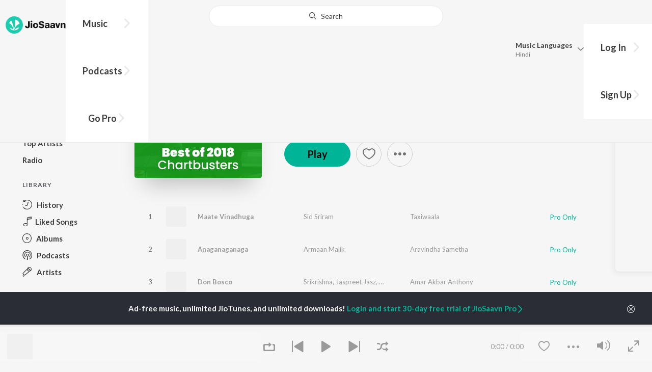

--- FILE ---
content_type: text/html; charset=utf-8
request_url: https://www.jiosaavn.com/featured/tollywood-chartbusters-2018/gJkUy97By3ruCJW60TJk1Q__
body_size: 41729
content:

<!DOCTYPE html>
<!--[if IEMobile 7 ]> <html dir="ltr" lang="en-US"class="no-js iem7"> <![endif]-->
<!--[if IE 9 ]>    <html dir="ltr" lang="en-US" class="no-js ie9"> <![endif]-->
<!--[if (gte IE 9)|(gt IEMobile 7)|!(IEMobile)|!(IE)]><!-->
<html dir="ltr" lang="en-US" class="no-js">
<!--<![endif]-->
<head>
        
    <base href="/">
    <meta charset="utf-8">
    <meta name="viewport" content="width=device-width, initial-scale=1">
    <link rel="icon" href="https://staticweb6.jiosaavn.com/web6/jioindw/dist/1768542250/_i/favicon.ico" />
    <meta http-equiv="X-UA-Compatible" content="IE=edge" />
    <title>Chartbusters 2018 - Telugu - Latest Telugu Songs Online - JioSaavn</title>
<meta name="description" content="Listen to Chartbusters 2018 - Telugu Songs, an exclusive  playlist only on JioSaavn. Listen or download the full playlist on JioSaavn."/>
<meta name="keywords" content="playlist,Chartbusters 2018 - Telugu,Maate Vinadhuga,Anaganaganaga,Don Bosco,Undiporaadhey - Male Version,Peddha Peddha Kallathoti,Tick Tick Tick,free bollywood songs, hindi songs, tamil songs, bollywood online"/>
<link rel="alternate" media="only screen and (max-width: 640px)" href="https://www.jiosaavn.com/featured/chartbusters-2018-telugu/gJkUy97By3ruCJW60TJk1Q__" >
<link rel="canonical" href="https://www.jiosaavn.com/featured/chartbusters-2018-telugu/gJkUy97By3ruCJW60TJk1Q__" />
<meta property="og:type" content="music.playlist"/>
<meta property="og:image" content="https://c.saavncdn.com/editorial/TollywoodChartbusters2018_20250421043249_500x500.jpg"/>
<meta property="og:image:height" content="500"/>
<meta property="og:image:width" content="500"/>
<meta property="og:url" content="https://www.jiosaavn.com/featured/chartbusters-2018-telugu/gJkUy97By3ruCJW60TJk1Q__"/>
<meta property="og:audio" content="https://www.jiosaavn.com/featured/chartbusters-2018-telugu/gJkUy97By3ruCJW60TJk1Q__"/>
<meta property="og:audio:type" content="audio/vnd.facebook.bridge"/>
<meta property="og:title" content="Chartbusters 2018 - Telugu -  Playlist - Listen on JioSaavn"/>
<meta property="og:description" content="Listen to Chartbusters 2018 - Telugu, an exclusive  playlist only on JioSaavn. Featured artists include . Play online or download to listen offline free - in HD audio, only on JioSaavn."/>
<meta property="music:creator" content="https://www.jiosaavn.com/user/phulki_user"/>
<meta property="twitter:title" content="Chartbusters 2018 - Telugu -  Playlist - Listen on JioSaavn"/>
<meta property="twitter:description" content="Listen to Chartbusters 2018 - Telugu, an exclusive  playlist only on JioSaavn. Featured artists include . Play online or download to listen offline free - in HD audio, only on JioSaavn."/>
<meta property="twitter:url" content="https://www.jiosaavn.com/featured/chartbusters-2018-telugu/gJkUy97By3ruCJW60TJk1Q__"/>
<meta property="twitter:site" content="@jiosaavn"/>
<meta property="twitter:card" content="summary"/>
<meta property="twitter:image" content="https://c.saavncdn.com/editorial/TollywoodChartbusters2018_20250421043249_500x500.jpg"/>
<meta property="twitter:app:name:googleplay" content="JioSaavn Music & Radio"/>
<meta property="twitter:app:id:googleplay" content="com.jio.media.jiobeats"/>
<meta property="twitter:app:url:googleplay" content="saavn://view/playlist/AARQAEEEAgFXQV8E"/>
<meta property="twitter:app:name:iphone" content="JioSaavn"/>
<meta property="twitter:app:id:iphone" content="441813332"/>
<meta property="twitter:app:url:iphone" content="saavn://view/playlist/AARQAEEEAgFXQV8E"/>
<meta property="twitter:app:name:ipad" content="JioSaavn"/>
<meta property="twitter:app:id:ipad" content="441813332"/>
<meta property="twitter:app:url:ipad" content="saavn://view/playlist/AARQAEEEAgFXQV8E"/>
<meta property="al:android:url" content="https://www.jiosaavn.com/featured/chartbusters-2018-telugu/gJkUy97By3ruCJW60TJk1Q__"/>
<meta property="al:android:package" content="com.jio.media.jiobeats"/>
<meta property="al:android:app_name" content="JioSaavn Music & Radio"/>
<meta property="al:ios:url" content="saavn://view/playlist/AARQAEEEAgFXQV8E"/>
<meta property="al:ios:app_store_id" content="441813332"/>
<meta property="al:ios:app_name" content="JioSaavn"/>
<meta property="og:site_name" content="JioSaavn"/>
<meta property="fb:app_id" content="126986924002057"/>

    <script>(function (h) { h.className = h.className.replace('no-js', 'js') })(document.documentElement)</script>

    <!--[if IE ]>
    <script src="https://cdnjs.cloudflare.com/ajax/libs/html5shiv/3.7.3/html5shiv.min.js"></script>
    <![endif]-->

    <link rel="preconnect" href="https://fonts.googleapis.com">
    <link rel="preconnect" href="https://fonts.gstatic.com" crossorigin>
    <link href="https://fonts.googleapis.com/css2?family=Lato:ital,wght@0,400;0,700;1,400;1,700&display=swap" rel="stylesheet">
    <link rel="preconnect" href="https://staticfe.saavn.com">
    <link rel="preconnect" href="https://c.saavncdn.com">
    
    <script src="https://staticweb6.jiosaavn.com/web6/player/plyr.js"></script>
    
    <link rel="preload" as="image" href="https://c.saavncdn.com/editorial/TollywoodChartbusters2018_20250421043249.jpg">
    
    <link data-chunk="app" rel="stylesheet" href="https://staticweb6.jiosaavn.com/web6/jioindw/dist/1768542250/_c/bundle.css">
    
    <link data-chunk="app" rel="preload" as="style" href="https://staticweb6.jiosaavn.com/web6/jioindw/dist/1768542250/_c/bundle.css">
<link data-chunk="app" rel="preload" as="script" href="https://staticweb6.jiosaavn.com/web6/jioindw/dist/1768542250/_s/runtime.b86c4f816dc8fe041479.js">
<link data-chunk="app" rel="preload" as="script" href="https://staticweb6.jiosaavn.com/web6/jioindw/dist/1768542250/_s/vendors-cdd60c62.781acc58e8aa44521495.js">
<link data-chunk="app" rel="preload" as="script" href="https://staticweb6.jiosaavn.com/web6/jioindw/dist/1768542250/_s/vendors-5e25e51c.1a4910dd80091db3a838.js">
<link data-chunk="app" rel="preload" as="script" href="https://staticweb6.jiosaavn.com/web6/jioindw/dist/1768542250/_s/vendors-5cd3da8b.ab931625ef12165d6150.js">
<link data-chunk="app" rel="preload" as="script" href="https://staticweb6.jiosaavn.com/web6/jioindw/dist/1768542250/_s/vendors-b7967bb5.217ba62f260f89cbcc13.js">
<link data-chunk="app" rel="preload" as="script" href="https://staticweb6.jiosaavn.com/web6/jioindw/dist/1768542250/_s/vendors-d61df701.44058479f55849ff57f2.js">
<link data-chunk="app" rel="preload" as="script" href="https://staticweb6.jiosaavn.com/web6/jioindw/dist/1768542250/_s/vendors-d2eb5610.45e891ee10a47427962c.js">
<link data-chunk="app" rel="preload" as="script" href="https://staticweb6.jiosaavn.com/web6/jioindw/dist/1768542250/_s/vendors-1fbb1e85.d8c52d069497b95a5d8b.js">
<link data-chunk="app" rel="preload" as="script" href="https://staticweb6.jiosaavn.com/web6/jioindw/dist/1768542250/_s/vendors-536eaa00.908c10617359dacb3d03.js">
<link data-chunk="app" rel="preload" as="script" href="https://staticweb6.jiosaavn.com/web6/jioindw/dist/1768542250/_s/vendors-bb3d84b5.3db27a72e17aba5b67b4.js">
<link data-chunk="app" rel="preload" as="script" href="https://staticweb6.jiosaavn.com/web6/jioindw/dist/1768542250/_s/vendors-fdcadffb.deeb73d69f783ba9c815.js">
<link data-chunk="app" rel="preload" as="script" href="https://staticweb6.jiosaavn.com/web6/jioindw/dist/1768542250/_s/vendors-efdee510.417015400288558fa999.js">
<link data-chunk="app" rel="preload" as="script" href="https://staticweb6.jiosaavn.com/web6/jioindw/dist/1768542250/_s/vendors-9db5d9a1.114b3cb67f44fd565e5f.js">
<link data-chunk="app" rel="preload" as="script" href="https://staticweb6.jiosaavn.com/web6/jioindw/dist/1768542250/_s/vendors-f82e0cd2.d7a46f8e81390f40df89.js">
<link data-chunk="app" rel="preload" as="script" href="https://staticweb6.jiosaavn.com/web6/jioindw/dist/1768542250/_s/vendors-2518c84c.c5ffa594bbcc9943b86d.js">
<link data-chunk="app" rel="preload" as="script" href="https://staticweb6.jiosaavn.com/web6/jioindw/dist/1768542250/_s/vendors-acd1cad9.4a75e8642572f20c67e1.js">
<link data-chunk="app" rel="preload" as="script" href="https://staticweb6.jiosaavn.com/web6/jioindw/dist/1768542250/_s/vendors-1cdde194.44d29ecb3b6efbe8a7b5.js">
<link data-chunk="app" rel="preload" as="script" href="https://staticweb6.jiosaavn.com/web6/jioindw/dist/1768542250/_s/vendors-3025e59b.91280c74bb366251b005.js">
<link data-chunk="app" rel="preload" as="script" href="https://staticweb6.jiosaavn.com/web6/jioindw/dist/1768542250/_s/vendors-0bc0478e.8658b7545d15c296091b.js">
<link data-chunk="app" rel="preload" as="script" href="https://staticweb6.jiosaavn.com/web6/jioindw/dist/1768542250/_s/vendors-d96105ec.df681e471f7fe8fc2c01.js">
<link data-chunk="app" rel="preload" as="script" href="https://staticweb6.jiosaavn.com/web6/jioindw/dist/1768542250/_s/vendors-cb98e9ec.74f15224e93edbd1ac0e.js">
<link data-chunk="app" rel="preload" as="script" href="https://staticweb6.jiosaavn.com/web6/jioindw/dist/1768542250/_s/vendors-79baf4e4.dde57fe1f91770fd628f.js">
<link data-chunk="app" rel="preload" as="script" href="https://staticweb6.jiosaavn.com/web6/jioindw/dist/1768542250/_s/vendors-a311eb04.c220ba4d12dd6d0c36ab.js">
<link data-chunk="app" rel="preload" as="script" href="https://staticweb6.jiosaavn.com/web6/jioindw/dist/1768542250/_s/vendors-e5bca7e4.e506f84d3d0c324d0eb2.js">
<link data-chunk="app" rel="preload" as="script" href="https://staticweb6.jiosaavn.com/web6/jioindw/dist/1768542250/_s/vendors-f501a089.2239ce8b3ca4667ff767.js">
<link data-chunk="app" rel="preload" as="script" href="https://staticweb6.jiosaavn.com/web6/jioindw/dist/1768542250/_s/vendors-27545368.6f5611052bde83e8715f.js">
<link data-chunk="app" rel="preload" as="script" href="https://staticweb6.jiosaavn.com/web6/jioindw/dist/1768542250/_s/vendors-229eafb5.e9300ec09916fcb2ff27.js">
<link data-chunk="app" rel="preload" as="script" href="https://staticweb6.jiosaavn.com/web6/jioindw/dist/1768542250/_s/app-43dd7041.097fff9780ceea5c2333.js">
<link data-chunk="app" rel="preload" as="script" href="https://staticweb6.jiosaavn.com/web6/jioindw/dist/1768542250/_s/app-31743c5a.76988f5c75513df116a6.js">
<link data-chunk="app" rel="preload" as="script" href="https://staticweb6.jiosaavn.com/web6/jioindw/dist/1768542250/_s/app-9773254c.82945d3c04a5cf7168f2.js">
<link data-chunk="app" rel="preload" as="script" href="https://staticweb6.jiosaavn.com/web6/jioindw/dist/1768542250/_s/app-1eed6d50.07dc1d8d7c1e3d604d94.js">
<link data-chunk="app" rel="preload" as="script" href="https://staticweb6.jiosaavn.com/web6/jioindw/dist/1768542250/_s/app-e25beaaa.2fedb291fda07c4c2851.js">
<link data-chunk="app" rel="preload" as="script" href="https://staticweb6.jiosaavn.com/web6/jioindw/dist/1768542250/_s/app-82286aa4.fdd898ec77e2d2c380ef.js">
<link data-chunk="app" rel="preload" as="script" href="https://staticweb6.jiosaavn.com/web6/jioindw/dist/1768542250/_s/app-8e95763e.e3cbd72ac4777fd02a2d.js">
<link data-chunk="app" rel="preload" as="script" href="https://staticweb6.jiosaavn.com/web6/jioindw/dist/1768542250/_s/app-6efaf94a.f672b30163ee180ddaf0.js">
<link data-chunk="app" rel="preload" as="script" href="https://staticweb6.jiosaavn.com/web6/jioindw/dist/1768542250/_s/app-d8690f4d.675461303b9fcefed704.js">
<link data-chunk="app" rel="preload" as="script" href="https://staticweb6.jiosaavn.com/web6/jioindw/dist/1768542250/_s/app-487599bc.441178ec4333fa286956.js">
<link data-chunk="app" rel="preload" as="script" href="https://staticweb6.jiosaavn.com/web6/jioindw/dist/1768542250/_s/app-f2457869.a63c5fe8dc7f37f03a20.js">
<link data-chunk="app" rel="preload" as="script" href="https://staticweb6.jiosaavn.com/web6/jioindw/dist/1768542250/_s/app-41528149.2283a4c427e0b04660fc.js">
<link data-chunk="app" rel="preload" as="script" href="https://staticweb6.jiosaavn.com/web6/jioindw/dist/1768542250/_s/app-7694909f.80f3ba2b231ef384e5d9.js">
<link data-chunk="app" rel="preload" as="script" href="https://staticweb6.jiosaavn.com/web6/jioindw/dist/1768542250/_s/app-9fd2c25d.120746ecd4c9eabfa337.js">
<link data-chunk="Playlist-components-container-Playlist" rel="preload" as="script" href="https://staticweb6.jiosaavn.com/web6/jioindw/dist/1768542250/_s/5665.539c75812308eebe821c.js">
<link data-chunk="Playlist-components-container-Playlist" rel="preload" as="script" href="https://staticweb6.jiosaavn.com/web6/jioindw/dist/1768542250/_s/2996.11d8f863dc6b87bf1380.js">
<link data-chunk="Playlist-components-container-Playlist" rel="preload" as="script" href="https://staticweb6.jiosaavn.com/web6/jioindw/dist/1768542250/_s/Playlist-components-container-Playlist.c62dd6ee3eecbced799d.js">
    
    
    <script async src="https://www.googletagmanager.com/gtag/js?id=G-0S33EMSFSM">
    </script>
    <script>
        window.dataLayer = window.dataLayer || [];
        function gtag(){dataLayer.push(arguments);}
        gtag('js', new Date());
        gtag('set', {'user_logged_in_status' : 'false'});
        gtag('set', {'page_view' : '' });
        gtag('config', 'G-0S33EMSFSM');
    </script>
    

    
</head>
<body>
    <div id="root"><div><div><div class="c-ad"><div class="c-ad__unit"><div id="daast_desktop_config"></div></div></div></div><div><div class="c-ad"><div class="c-ad__unit"><div id="audio_desktop_config"></div></div></div></div><div><div class="c-ad"><div class="c-ad__unit"><div id="audio_desktop"></div></div></div></div></div><div id="sr-toast-announcer-global" role="status" aria-live="polite" aria-atomic="true" class="sr-only"></div><div class="featured banner"><header class="c-header u-clearfix c-header-bg" role="banner"><div class="o-layout o-layout--middle"><div class="o-layout__item u-1/2@lg u-align-left@sm"><a id="logo" tabindex="0" class="c-logo" href="/"><svg role="img" aria-label="JioSaavn Home" version="1.1" xmlns="http://www.w3.org/2000/svg" xmlns:xlink="http://www.w3.org/1999/xlink" viewBox="0 0 111 32" xml:space="preserve"><path fill="#1ECCB0" d="M0,16c0,8.8,7.2,16,16,16c8.8,0,16-7.2,16-16c0-8.8-7.2-16-16-16C7.2,0,0,7.2,0,16z"></path><path fill="#FFFFFF" d="M13.8,25.1c-0.6-1-1.4-1.9-2.4-2.5s-2-1.1-3.2-1.4H8.2c-0.1,0-0.2,0-0.3,0.1c-0.1,0.1-0.1,0.2-0.1,0.3c0,0.1,0,0.2,0.1,0.2c1.3,1.9,3.3,3.3,5.5,3.9h0.1c0.1,0,0.1,0,0.2,0c0,0,0.1,0,0.1-0.1c0,0,0.1-0.1,0.1-0.1c0,0,0-0.1,0-0.2C13.9,25.2,13.9,25.1,13.8,25.1L13.8,25.1z"></path><path fill="#FFFFFF" d="M25.6,13.3c0,0,0-0.1,0-0.1c-0.5-1.8-1.5-3.4-2.9-4.6c-1.4-1.2-3-2.1-4.8-2.4h-0.1c-0.1,0-0.2,0-0.3,0.1c-0.1,0.1-0.1,0.2-0.1,0.3v0.1c0.9,5.5,0.3,11.1-1.7,16.3c0,0.1-0.1,0.1-0.1,0.2s-0.1,0.1-0.2,0.1c-0.1,0-0.1,0-0.2,0c0,0-0.1,0-0.1-0.1c0,0-0.1-0.1-0.1-0.1c0,0,0-0.1,0-0.2c0,0-0.1-0.7-0.1-1c-0.6-4.8-2-9.4-4.3-13.7c0-0.1-0.1-0.1-0.1-0.1c0,0-0.1-0.1-0.1-0.1s-0.1,0-0.2,0C10.1,8,10.1,8,10,8l0,0c-1.4,1.1-2.5,2.5-3.2,4.2c0,0.1,0,0.2,0,0.3c0,0.1,0.1,0.2,0.2,0.2c2.2,1.4,4,3.2,5.3,5.5c1.3,2.2,2,4.8,2.1,7.3c0,0.1,0,0.2,0.1,0.3c0.1,0.1,0.2,0.1,0.2,0.1c0.2,0,0.5,0.1,0.7,0.1c0.1,0,0.2,0,0.3-0.1c0.1-0.1,0.1-0.1,0.1-0.2c0.5-2.6,1.6-5.1,3.3-7.2c1.7-2.1,3.8-3.7,6.3-4.8c0.1,0,0.1-0.1,0.2-0.1C25.6,13.4,25.6,13.4,25.6,13.3z"></path><path fill="#FFFFFF" d="M24.7,20.9c0-0.1,0-0.2-0.1-0.3c-0.1-0.1-0.2-0.1-0.3-0.1h-0.1c-3.1,0.7-5.9,2.4-7.9,4.8c-0.1,0.1-0.1,0.2-0.1,0.3c0,0.1,0,0.2,0.1,0.3c0.1,0.1,0.2,0.1,0.3,0.1l0,0c1.6-0.1,3.2-0.6,4.6-1.4s2.6-2,3.4-3.4C24.7,21.1,24.7,21,24.7,20.9L24.7,20.9z"></path><path d="M40.3,22c-0.8,0-1.6-0.1-2.3-0.5c-0.6-0.3-1.1-0.8-1.5-1.4C36.2,19.4,36,18.7,36,18v-0.3h2.8c0,0.5,0.1,0.9,0.3,1.3c0.2,0.2,0.6,0.4,0.9,0.4s0.7,0,1-0.2c0.2-0.1,0.3-0.4,0.4-0.6c0.1-0.3,0.1-0.6,0.1-0.9V9.2h3.1v8.4c0.1,1.2-0.3,2.4-1.1,3.3c-0.4,0.4-1,0.7-1.5,0.9C41.4,21.9,40.9,22,40.3,22L40.3,22z"></path><path d="M47.7,11.1c-0.3,0-0.6-0.1-0.8-0.2c-0.2-0.1-0.4-0.3-0.6-0.5c-0.1-0.2-0.2-0.5-0.2-0.8c0-0.3,0.1-0.6,0.2-0.8c0.1-0.2,0.3-0.4,0.6-0.5c0.3-0.1,0.5-0.2,0.8-0.2c0.3,0,0.6,0.1,0.8,0.2c0.2,0.1,0.4,0.3,0.6,0.5c0.1,0.2,0.2,0.5,0.2,0.8c0,0.3-0.1,0.5-0.2,0.8c-0.1,0.2-0.3,0.4-0.6,0.5C48.3,11,48,11.1,47.7,11.1L47.7,11.1z M46.3,21.7v-9.3h2.8v9.3H46.3z"></path><path d="M55.3,22c-0.9,0-1.8-0.2-2.5-0.6c-0.7-0.4-1.3-1-1.7-1.7c-0.4-0.8-0.6-1.7-0.6-2.6c0-0.9,0.2-1.8,0.6-2.6c0.4-0.7,0.9-1.3,1.7-1.7c0.8-0.4,1.7-0.6,2.5-0.6c0.9,0,1.7,0.2,2.5,0.6c0.7,0.4,1.3,1,1.6,1.7c0.4,0.8,0.6,1.7,0.6,2.6c0,0.9-0.2,1.8-0.6,2.6c-0.4,0.7-1,1.3-1.7,1.7C57,21.8,56.1,22,55.3,22z M55.3,19.9c0.4,0,0.8-0.1,1.1-0.3c0.3-0.3,0.6-0.6,0.7-1c0.2-0.5,0.2-1,0.2-1.5c0-0.5-0.1-1-0.2-1.4c-0.1-0.4-0.3-0.7-0.6-1c-0.3-0.3-0.7-0.4-1.1-0.4c-0.4,0-0.7,0.1-1,0.3c-0.3,0.2-0.5,0.6-0.7,0.9c-0.2,0.5-0.2,1-0.2,1.5c0,0.5,0.1,1,0.2,1.5c0.1,0.4,0.3,0.7,0.7,1C54.5,19.7,54.9,19.8,55.3,19.9L55.3,19.9z"></path><path d="M66.3,22c-0.9,0-1.8-0.1-2.6-0.4c-0.8-0.3-1.5-0.7-2-1.3c-0.5-0.6-0.8-1.4-0.8-2.1V18H64c0,0.3,0.1,0.7,0.3,0.9c0.2,0.3,0.5,0.4,0.9,0.5c0.4,0.1,0.8,0.2,1.2,0.2c0.5,0,1.1-0.1,1.5-0.3c0.2-0.1,0.3-0.2,0.5-0.4c0.1-0.2,0.2-0.4,0.1-0.6c0-0.2-0.1-0.5-0.2-0.6c-0.2-0.2-0.4-0.4-0.6-0.5c-0.4-0.2-0.8-0.3-1.2-0.4l-2.3-0.6c-0.6-0.1-1.1-0.4-1.6-0.8c-0.4-0.3-0.8-0.7-1-1.1c-0.2-0.5-0.3-1-0.3-1.5c0-0.8,0.2-1.5,0.7-2.1c0.5-0.6,1.1-1,1.8-1.3C64.5,9,65.4,8.9,66.2,9c0.9,0,1.7,0.1,2.5,0.4c0.7,0.2,1.3,0.7,1.7,1.2c0.4,0.6,0.7,1.3,0.7,2h-3c0-0.2-0.1-0.4-0.2-0.6c-0.1-0.2-0.2-0.3-0.4-0.4c-0.5-0.2-1-0.4-1.5-0.3c-0.4,0-0.9,0.1-1.3,0.3c-0.2,0.1-0.3,0.2-0.4,0.3c-0.1,0.1-0.1,0.3-0.1,0.5c0,0.2,0,0.4,0.1,0.6c0.1,0.2,0.3,0.3,0.5,0.4c0.3,0.1,0.7,0.3,1,0.3l1.5,0.4c0.8,0.2,1.5,0.5,2.2,0.8c0.6,0.3,1,0.6,1.4,1.1c0.4,0.5,0.6,1.2,0.5,1.8c0,0.8-0.2,1.5-0.6,2.2c-0.5,0.6-1.1,1.1-1.8,1.4C68.2,21.8,67.2,22,66.3,22L66.3,22z"></path><path d="M75.6,22c-0.6,0-1.2-0.1-1.7-0.3c-0.5-0.2-0.9-0.6-1.1-1c-0.3-0.5-0.4-1-0.4-1.6c0-0.5,0.1-0.9,0.3-1.3c0.2-0.4,0.5-0.7,0.9-1c1.1-0.6,2.3-0.8,3.4-0.7h1.4v-0.3c0-0.3,0-0.7-0.1-1c-0.1-0.2-0.3-0.4-0.5-0.6c-0.3-0.1-0.6-0.2-0.8-0.2c-0.4,0-0.8,0.1-1.1,0.3c-0.1,0.1-0.2,0.2-0.3,0.3c-0.1,0.1-0.1,0.3-0.1,0.4h-2.7c0-0.6,0.2-1.1,0.6-1.5c0.4-0.5,0.9-0.8,1.5-1c0.7-0.2,1.5-0.3,2.3-0.3c0.8,0,1.6,0.1,2.3,0.4c0.6,0.2,1,0.7,1.3,1.2c0.3,0.7,0.5,1.4,0.4,2.1v5.8h-2.5l-0.1-1.1c-0.3,0.4-0.6,0.8-1.1,1C76.9,21.8,76.2,22,75.6,22L75.6,22z M76.6,20c0.3,0,0.7-0.1,1-0.2c0.3-0.1,0.5-0.4,0.6-0.6c0.2-0.3,0.2-0.7,0.2-1v-0.6h-1c-0.4,0-0.8,0-1.2,0.1c-0.3,0.1-0.5,0.2-0.7,0.4c-0.1,0.1-0.2,0.2-0.2,0.3c0,0.1-0.1,0.3-0.1,0.4c0,0.2,0,0.3,0.1,0.5c0.1,0.2,0.2,0.3,0.3,0.4C75.9,19.9,76.2,20,76.6,20L76.6,20z"></path><path d="M85.5,22c-0.6,0-1.2-0.1-1.7-0.3c-0.5-0.2-0.9-0.6-1.1-1c-0.3-0.5-0.4-1-0.4-1.6c0-0.5,0.1-0.9,0.3-1.3c0.2-0.4,0.5-0.7,0.9-1c1.1-0.6,2.3-0.8,3.5-0.8h1.4v-0.3c0-0.3,0-0.7-0.1-1c-0.1-0.2-0.3-0.4-0.5-0.5c-0.3-0.1-0.6-0.2-0.8-0.2c-0.4,0-0.8,0.1-1.1,0.3c-0.1,0.1-0.2,0.2-0.3,0.3c-0.1,0.1-0.1,0.3-0.1,0.4h-2.7c0-0.6,0.2-1.1,0.6-1.5c0.4-0.5,0.9-0.8,1.5-1c0.7-0.2,1.5-0.3,2.3-0.3c0.8,0,1.6,0.1,2.3,0.4c0.6,0.2,1,0.7,1.3,1.2c0.3,0.7,0.5,1.4,0.4,2.1v5.8h-2.6l-0.1-1.1c-0.3,0.4-0.6,0.8-1.1,1C86.8,21.8,86.1,22,85.5,22L85.5,22z M86.5,20c0.3,0,0.7-0.1,1-0.2c0.3-0.1,0.5-0.4,0.6-0.6c0.2-0.3,0.2-0.7,0.2-1v-0.6h-1c-0.4,0-0.8,0-1.2,0.1c-0.3,0.1-0.5,0.2-0.7,0.4c-0.1,0.1-0.2,0.2-0.2,0.3s-0.1,0.3-0.1,0.4c0,0.2,0,0.3,0.1,0.5c0.1,0.2,0.2,0.3,0.3,0.4C85.8,19.9,86.1,20,86.5,20L86.5,20z"></path><path d="M94.7,21.7l-3-9.3h3l1.7,6.2l1.7-6.2h2.7l-3,9.3H94.7z"></path><path d="M101.8,21.7v-9.3h2.7v1.3c0.3-0.5,0.7-0.9,1.2-1.1c0.5-0.3,1-0.4,1.6-0.4c0.6,0,1.2,0.1,1.8,0.4c0.5,0.3,0.9,0.7,1.1,1.2c0.3,0.6,0.4,1.3,0.4,2v6h-2.8v-5.2c0-0.6-0.1-1.2-0.4-1.7c-0.1-0.2-0.3-0.3-0.5-0.4c-0.2-0.1-0.4-0.1-0.6-0.1c-0.2,0-0.5,0-0.7,0.1c-0.2,0.1-0.4,0.2-0.6,0.4c-0.3,0.5-0.5,1.1-0.4,1.7v5.1H101.8z"></path></svg></a><nav class="c-nav c-nav--primary u-visible-visually@lg c-main-menu"><ul class="c-nav__list"><li class="c-nav__item"><a id="browse" tabindex="0" role="button" aria-controls="menuContent" aria-expanded="false" aria-haspopup="true" class="c-nav__link" href="/">Music</a><div id="menuContent" class="c-nav__item-content"><div class="o-box o-box--large@lg u-align-left"><h2 class="u-h3@sm u-h3" tabindex="0" role="heading" aria-level="2">What&#x27;s Hot on JioSaavn</h2><hr class="o-rule u-color-js-white-alt u-margin-bottom@sm"/><div class="o-layout"><div class="o-layout__item u-1/3@lg u-margin-bottom@sm u-margin-bottom-none@lg"><h3 id="new-releases-heading" class="u-subhead u-subhead--secondary u-margin-bottom-small@sm" tabindex="0" role="heading" aria-level="3">New Releases</h3><ul class="o-list-block u-centi" aria-labelledby="new-releases-heading"><li class="o-list__item"><a tabindex="0" class="u-block u-padding-vertical-tiny@sm" href="/song/hum-to-tere-hi-liye-the-from-o-romeo/HSM6cxB9Qh4">Hum To Tere Hi Liye The (From &quot;O&#x27; Romeo&quot;)</a></li><li class="o-list__item"><a tabindex="0" class="u-block u-padding-vertical-tiny@sm" href="/album/border-2-original-motion-picture-soundtrack/E-Yed-gKkHo_">BORDER 2 (Original Motion Picture Soundtrack)</a></li><li class="o-list__item"><a tabindex="0" class="u-block u-padding-vertical-tiny@sm" href="/album/happy-patel-khatarnak-jasoos/uixA1zWiQd4_">Happy Patel - Khatarnak Jasoos</a></li><li class="o-list__item"><a tabindex="0" class="u-block u-padding-vertical-tiny@sm" href="/album/dhurandhar/ft4MGKjYem0_">Dhurandhar</a></li><li class="o-list__item"><a tabindex="0" class="u-block u-padding-vertical-tiny@sm" href="/song/nache-nache-from-the-rajasaab-hindi/NSlcZQ1IdnE">Nache Nache (From &quot;The RajaSaab&quot;) (Hindi)</a></li><li class="o-list__item"><a tabindex="0" class="u-block u-padding-vertical-tiny@sm" href="/song/fame-us-from-tu-yaa-main/ABBceTBXVVI">Fame Us (From &quot;Tu Yaa Main&quot;)</a></li><li class="o-list__item"><a tabindex="0" class="u-block u-padding-vertical-tiny@sm" href="/album/ikkis/UQv9J28CrWY_">Ikkis</a></li><li class="o-list__item"><a tabindex="0" class="u-block u-padding-vertical-tiny@sm" href="/album/tu-meri-main-tera-main-tera-tu-meri/0EWLgOE5K6A_">Tu Meri Main Tera Main Tera Tu Meri</a></li><li class="o-list__item"><a tabindex="0" class="u-block u-padding-vertical-tiny@sm" href="/song/sahana-sahana-from-the-rajasaab-hindi/NSxcRhx3YQI">Sahana Sahana (From &quot;The Rajasaab&quot;) - Hindi</a></li><li class="o-list__item"><a tabindex="0" class="u-block u-padding-vertical-tiny@sm" href="/song/sunhari-kirne-from-gandhi-talks/PS00BUB2T3s">Sunhari Kirne (From &quot;Gandhi Talks&quot;)</a></li></ul></div><div class="o-layout__item u-1/3@lg u-margin-bottom@sm u-margin-bottom-none@lg"><h3 id="top-playlist-heading" class="u-subhead u-subhead--secondary u-margin-bottom-small@sm" tabindex="0" role="heading" aria-level="3">Top Playlists</h3><ul class="o-list-block u-centi" aria-labelledby="top-playlist-heading"><li class="o-list__item"><a tabindex="0" class="u-block u-padding-vertical-tiny@sm" href="/featured/surprise-me/1ZOczFTRyFw_">Surprise Me</a></li><li class="o-list__item"><a tabindex="0" class="u-block u-padding-vertical-tiny@sm" href="/featured/best-of-dance-hindi/qVvfieICUY5ieSJqt9HmOQ__">Best Of Dance - Hindi</a></li><li class="o-list__item"><a tabindex="0" class="u-block u-padding-vertical-tiny@sm" href="/featured/dumdaar-hits/8MT-LQlP35c_">Dumdaar Hits</a></li><li class="o-list__item"><a tabindex="0" class="u-block u-padding-vertical-tiny@sm" href="/featured/romantic-hits-2024-hindi/WnIMtt4J5YZ71f3QFG7QOA__">Romantic Hits 2024 - Hindi</a></li><li class="o-list__item"><a tabindex="0" class="u-block u-padding-vertical-tiny@sm" href="/featured/jhakaas-remakes/7e2LtwVBX6JFo9wdEAzFBA__">Jhakaas Remakes</a></li><li class="o-list__item"><a tabindex="0" class="u-block u-padding-vertical-tiny@sm" href="/featured/best-of-2000s-hindi/w,zEBfumNkQGSw2I1RxdhQ__">Best Of 2000s - Hindi</a></li><li class="o-list__item"><a tabindex="0" class="u-block u-padding-vertical-tiny@sm" href="/featured/lets-play-arijit-singh-hindi/Iz0pi7nkjUE_">Let&#x27;s Play - Arijit Singh - Hindi</a></li><li class="o-list__item"><a tabindex="0" class="u-block u-padding-vertical-tiny@sm" href="/featured/best-of-retro/IFTYFbu2anRuOxiEGmm6lQ__">Best Of Retro</a></li><li class="o-list__item"><a tabindex="0" class="u-block u-padding-vertical-tiny@sm" href="/featured/best-of-2010s/gn19HTwL-lfgEhiRleA1SQ__">Best Of 2010s</a></li><li class="o-list__item"><a tabindex="0" class="u-block u-padding-vertical-tiny@sm" href="/featured/best-of-indipop-hindi/xHa-oM3ldXAwkg5tVhI3fw__">Best Of Indipop - Hindi</a></li></ul></div><div class="o-layout__item u-1/3@lg"><h3 id="top-artists-heading" class="u-subhead u-subhead--secondary u-margin-bottom-small@sm" tabindex="0" role="heading" aria-level="3">Top Artists</h3><ul class="o-list-block u-centi" aria-labelledby="top-artists-heading"><li class="o-list__item"><a tabindex="0" class="u-block u-padding-vertical-tiny@sm" href="/artist/arijit-singh-songs/LlRWpHzy3Hk_">Arijit Singh</a></li><li class="o-list__item"><a tabindex="0" class="u-block u-padding-vertical-tiny@sm" href="/artist/pritam-songs/OaFg9HPZgq8_">Pritam</a></li><li class="o-list__item"><a tabindex="0" class="u-block u-padding-vertical-tiny@sm" href="/artist/lata-mangeshkar-songs/FCtl69DObYg_">Lata Mangeshkar</a></li><li class="o-list__item"><a tabindex="0" class="u-block u-padding-vertical-tiny@sm" href="/artist/rajesh-khanna-songs/qjB1i35xlqk_">Rajesh Khanna</a></li><li class="o-list__item"><a tabindex="0" class="u-block u-padding-vertical-tiny@sm" href="/artist/anupam-kher-songs/2ju,RkjV688_">Anupam Kher</a></li><li class="o-list__item"><a tabindex="0" class="u-block u-padding-vertical-tiny@sm" href="/artist/kishore-kumar-songs/yMoPyl3ZzyY_">Kishore Kumar</a></li><li class="o-list__item"><a tabindex="0" class="u-block u-padding-vertical-tiny@sm" href="/artist/akshay-kumar-songs/ZZntYtxiAAM_">Akshay Kumar</a></li><li class="o-list__item"><a tabindex="0" class="u-block u-padding-vertical-tiny@sm" href="/artist/udit-narayan-songs/kLtmb7Vh8Rs_">Udit Narayan</a></li><li class="o-list__item"><a tabindex="0" class="u-block u-padding-vertical-tiny@sm" href="/artist/shah-rukh-khan-songs/tkXMVGTn-A0_">Shah Rukh Khan</a></li><li class="o-list__item"><a tabindex="0" class="u-block u-padding-vertical-tiny@sm" href="/artist/emraan-hashmi-songs/M4ByRDEAbdI_">Emraan Hashmi</a></li></ul></div></div></div></div></li><li class="c-nav__item"><a id="podcasts" tabindex="0" class="c-nav__link" href="/original-podcasts">Podcasts</a></li></ul></nav></div><aside id="search" class="c-search" aria-hidden="true" role="search"><div class="rbt" style="outline:none;position:relative" tabindex="-1"><div style="display:flex;flex:1;height:100%;position:relative"><input autoComplete="off" placeholder="" type="text" aria-label="Search" aria-controls="site-search" aria-autocomplete="both" aria-expanded="true" aria-haspopup="listbox" aria-owns="site-search" role="combobox" class="rbt-input-main form-control rbt-input" value=""/><input aria-hidden="true" class="rbt-input-hint" readonly="" style="background-color:transparent;border-color:transparent;box-shadow:none;color:rgba(0, 0, 0, 0.54);left:0;pointer-events:none;position:absolute;top:0;width:100%" tabindex="-1" value=""/></div><div id="site-search" aria-label="menu-options" class="rbt-menu dropdown-menu show" role="listbox" style="position:absolute;left:0;top:0;display:block;max-height:300px;overflow:auto"><a role="option" class="dropdown-item disabled" href="#"></a></div></div><div class="c-search__list"><div class="o-layout o-layout--large@lg"></div></div><span class="c-search__label"><i class="c-search__icon o-icon-search"></i> Search</span><span class="c-search__reset" tabindex="0"><span class="u-color-js-green u-hidden@lg"><i class="o-icon-close-fill o-icon--large"></i></span><strong class="u-visible@lg u-color-js-navy-alt" role="button" aria-label="Clear">Clear</strong></span><span class="c-search__close" tabindex="0" role="button" aria-label="Close"><i class="o-icon-close-fill o-icon--btn"></i></span></aside></div></header><button role="button" class="c-btn c-btn--primary c-btn--skip">Skip to Player</button><aside class="c-aside c-aside--fixed"><h3 class="u-subhead u-margin-bottom-small@sm">Browse</h3><nav><ul id="sidebar_library" class="o-list-block u-margin-bottom@sm"><li><a tabindex="0" class="o-list-block__item u-color-js-gray u-padding-vertical-tiny@sm" href="/new-releases"><strong>New Releases</strong></a></li><li><a tabindex="0" class="o-list-block__item u-color-js-gray u-padding-vertical-tiny@sm" href="/charts"><strong>Top Charts</strong></a></li><li><a tabindex="0" class="o-list-block__item u-color-js-gray u-padding-vertical-tiny@sm" href="/featured-playlists"><strong>Top Playlists</strong></a></li><li><a tabindex="0" class="o-list-block__item u-color-js-gray u-padding-vertical-tiny@sm" href="/original-podcasts"><strong>Podcasts</strong></a></li><li><a tabindex="0" class="o-list-block__item u-color-js-gray u-padding-vertical-tiny@sm" href="/top-artists"><strong>Top Artists</strong></a></li><li><a tabindex="0" class="o-list-block__item u-color-js-gray u-padding-vertical-tiny@sm" href="/radio"><strong>Radio</strong></a></li></ul></nav><h3 class="u-subhead u-margin-bottom-small@sm"> Library</h3><nav><ul id="sidebar_library_loggedOut" class="o-list-block u-margin-bottom@sm"><li><span class="o-list-block__item u-color-js-gray u-padding-vertical-tiny@sm c-btn-modal" tabindex="0" aria-label="" role="button" aria-haspopup="false"><strong><i aria-hidden="true" class="o-icon-history o-icon--large u-margin-right-tiny@sm"></i> History</strong></span></li><li><span class="o-list-block__item u-color-js-gray u-padding-vertical-tiny@sm c-btn-modal" tabindex="0" aria-label="" role="button" aria-haspopup="false"><strong><i aria-hidden="true" class="o-icon-song o-icon--large u-margin-right-tiny@sm"></i>Liked Songs</strong></span></li><li><span class="o-list-block__item u-color-js-gray u-padding-vertical-tiny@sm c-btn-modal" tabindex="0" aria-label="" role="button" aria-haspopup="false"><strong><i aria-hidden="true" class="o-icon-album o-icon--large u-margin-right-tiny@sm"></i> Albums</strong></span></li><li><span class="o-list-block__item u-color-js-gray u-padding-vertical-tiny@sm c-btn-modal" tabindex="0" aria-label="" role="button" aria-haspopup="false"><strong><i aria-hidden="true" class="o-icon-show o-icon--large u-margin-right-tiny@sm"></i> Podcasts</strong></span></li><li><span class="o-list-block__item u-color-js-gray u-padding-vertical-tiny@sm c-btn-modal" tabindex="0" aria-label="" role="button" aria-haspopup="false"><strong><i aria-hidden="true" class="o-icon-artist o-icon--large u-margin-right-tiny@sm"></i> Artists</strong></span></li></ul></nav><div class="u-padding-vertical-tiny@sm"><span class="c-btn c-btn--primary c-btn--ghost c-btn--small c-btn--thick u-color-js-green-for-link c-btn-modal" tabindex="0" aria-label="New Playlist" role="button" aria-haspopup="true"><i class="o-icon-add" aria-hidden="true"></i> New Playlist</span></div></aside><div class="u-4/5-min-vh"><div class="o-wrapper o-wrapper--main"><main class="c-content" role="main"><div><div class="c-ad c-ad--leaderboard"><div class="playlist_desktop_top c-ad__unit" style="min-width:468px;min-height:60px;display:inline"><div id="playlist_desktop_top"></div></div></div></div><div class="o-flag o-flag--cover o-flag--column o-flag--large@lg o-flag--reset@lg u-margin-bottom-large@lg"><div class="o-flag__img u-shadow"><img src="https://c.saavncdn.com/editorial/TollywoodChartbusters2018_20250421043249.jpg" alt="" width="250" height="250"/></div><div class="o-flag__body"><h1 class="u-h2 u-margin-bottom-tiny@sm">Chartbusters 2018 - Telugu</h1><p class="u-color-js-gray u-ellipsis@lg"><span>4.2K Fans</span><span class="u-visible-visually@lg">  ·  </span><br class="u-hidden@lg"/><span class="u-centi u-deci@lg">33<!-- --> Song<!-- -->s</span></p><ul class="o-layout o-layout--auto o-layout--small@sm"><li class="o-layout__item u-margin-bottom-none@sm"><a tabindex="0" role="button" class="c-btn c-btn--primary js-play-button" data-btn-icon="q">Play</a></li><li class="o-layout__item u-margin-bottom-none@sm"><span class="c-btn c-btn--tertiary c-btn--ghost c-btn--icon" aria-label="Add to Favourites button" role="button" tabindex="0" aria-pressed="false"><i class="o-icon--large u-pop-in o-icon-follow" aria-hidden="true"></i></span></li><li class="o-layout__item u-margin-bottom-none@sm u-visible-visually@lg"><span class="c-btn c-btn--tertiary c-btn--ghost c-btn--icon c-btn-overflow" aria-label="More Options" tabindex="0" role="button" aria-haspopup="true" aria-expanded="false"><i class="o-icon-ellipsis o-icon--large"></i></span></li></ul><span class="u-padding-small@sm u-hidden@lg u-page-options c-btn-overflow" aria-label="More Options" tabindex="-1" role="button" aria-haspopup="false" aria-expanded="false"><i class="o-icon-ellipsis o-icon--xlarge"></i></span></div></div><div class="u-angle"></div><nav class="c-nav c-nav--secondary u-hidden@lg"><ul class="c-nav__list"><li class="c-nav__item"><span class="c-nav__link u-deci u-margin-bottom-none@sm c-btn-modal" data-menu-action="D" tabindex="0" aria-label="" role="button" aria-haspopup="false">Download</span></li></ul></nav><section><section class="u-margin-bottom-large@sm"><ol class="o-list-bare u-margin-bottom-none@sm"><li><div class="c-drag" draggable="true"><article class="o-snippet o-snippet--draggable o-snippet--nonpro" role="presentation"><div class="o-snippet__item"><div class="o-snippet__action"><span class="o-snippet__action-init u-centi">1</span><span class="o-snippet__action-final" aria-hidden="true">1</span></div></div><div class="o-snippet__item"><div class="o-flag o-flag--stretch o-flag--mini"><a tabindex="0" class="o-flag__img" href="/song/maate-vinadhuga/Gw0DRCJeBXU"><svg class="u-placeholder null" version="1.1" height="100%" width="100%" xmlns="http://www.w3.org/2000/svg" xmlns:xlink="http://www.w3.org/1999/xlink" viewBox="0 0 50 50" xml:space="preserve"><rect fill="#E9E9E9" width="50" height="50"></rect></svg></a><div class="o-flag__body"><div class="u-font-weight-bold u-centi u-ellipsis u-color-js-gray u-margin-bottom-none@sm u-margin-right@sm u-margin-right-none@lg" role="presentation"><a tabindex="0" class="u-color-js-gray" href="/song/maate-vinadhuga/Gw0DRCJeBXU">Maate Vinadhuga</a></div><p class="u-centi u-ellipsis u-color-js-gray u-margin-right@sm u-margin-right-none@lg"><a tabindex="0" class="" href="/artist/sid-sriram-songs/634AK8t6tAU_"> <!-- -->Sid Sriram</a></p><p class="u-centi u-ellipsis u-color-js-gray"><a tabindex="0" class="" href="/album/taxiwaala/Iy76f2ptuMQ_"> <!-- -->Taxiwaala</a></p></div></div></div><div class="o-snippet__item u-align-center"></div><div class="o-snippet__item"><div class="o-snippet__action"><a class="u-color-white"><span class="u-color-js-green u-centi">Pro Only</span></a></div></div></article></div></li><li><div class="c-drag" draggable="true"><article class="o-snippet o-snippet--draggable o-snippet--nonpro" role="presentation"><div class="o-snippet__item"><div class="o-snippet__action"><span class="o-snippet__action-init u-centi">2</span><span class="o-snippet__action-final" aria-hidden="true">2</span></div></div><div class="o-snippet__item"><div class="o-flag o-flag--stretch o-flag--mini"><a tabindex="0" class="o-flag__img" href="/song/anaganaganaga/JiAYWzJacH4"><svg class="u-placeholder null" version="1.1" height="100%" width="100%" xmlns="http://www.w3.org/2000/svg" xmlns:xlink="http://www.w3.org/1999/xlink" viewBox="0 0 50 50" xml:space="preserve"><rect fill="#E9E9E9" width="50" height="50"></rect></svg></a><div class="o-flag__body"><div class="u-font-weight-bold u-centi u-ellipsis u-color-js-gray u-margin-bottom-none@sm u-margin-right@sm u-margin-right-none@lg" role="presentation"><a tabindex="0" class="u-color-js-gray" href="/song/anaganaganaga/JiAYWzJacH4">Anaganaganaga</a></div><p class="u-centi u-ellipsis u-color-js-gray u-margin-right@sm u-margin-right-none@lg"><a tabindex="0" class="" href="/artist/armaan-malik-songs/1iZ7Gi0bi1Y_"> <!-- -->Armaan Malik</a></p><p class="u-centi u-ellipsis u-color-js-gray"><a tabindex="0" class="" href="/album/aravindha-sametha/IGRPsQ60LbI_"> <!-- -->Aravindha Sametha</a></p></div></div></div><div class="o-snippet__item u-align-center"></div><div class="o-snippet__item"><div class="o-snippet__action"><a class="u-color-white"><span class="u-color-js-green u-centi">Pro Only</span></a></div></div></article></div></li><li><div class="c-drag" draggable="true"><article class="o-snippet o-snippet--draggable o-snippet--nonpro" role="presentation"><div class="o-snippet__item"><div class="o-snippet__action"><span class="o-snippet__action-init u-centi">3</span><span class="o-snippet__action-final" aria-hidden="true">3</span></div></div><div class="o-snippet__item"><div class="o-flag o-flag--stretch o-flag--mini"><a tabindex="0" class="o-flag__img" href="/song/don-bosco/KSAtUhMGU3E"><svg class="u-placeholder null" version="1.1" height="100%" width="100%" xmlns="http://www.w3.org/2000/svg" xmlns:xlink="http://www.w3.org/1999/xlink" viewBox="0 0 50 50" xml:space="preserve"><rect fill="#E9E9E9" width="50" height="50"></rect></svg></a><div class="o-flag__body"><div class="u-font-weight-bold u-centi u-ellipsis u-color-js-gray u-margin-bottom-none@sm u-margin-right@sm u-margin-right-none@lg" role="presentation"><a tabindex="0" class="u-color-js-gray" href="/song/don-bosco/KSAtUhMGU3E">Don Bosco</a></div><p class="u-centi u-ellipsis u-color-js-gray u-margin-right@sm u-margin-right-none@lg" role="list"><span role="listitem"><a tabindex="0" class="" href="/artist/srikrishna-songs/IjSbokimn,Q_"> <!-- -->Srikrishna</a></span>, <span role="listitem"><a tabindex="0" class="" href="/artist/jaspreet-jasz-songs/KFq3tMhIBJA_"> <!-- -->Jaspreet Jasz</a></span>, <span role="listitem"><a tabindex="0" class="" href="/artist/hari-teja-songs/lM,YyiI9NUw_"> <!-- -->Hari Teja</a></span>, <span role="listitem"><a tabindex="0" class="" href="/artist/manisha-eerabathini-songs/HWJJjtQgbz4_"> <!-- -->Manisha Eerabathini</a></span>, <span role="listitem"><a tabindex="0" class="" href="/artist/ramya-behra-songs/FxUayTej74c_"> <!-- -->Ramya Behra</a></span></p><p class="u-centi u-ellipsis u-color-js-gray"><a tabindex="0" class="" href="/album/amar-akbar-anthony/Rm-Qf2ZppQo_"> <!-- -->Amar Akbar Anthony</a></p></div></div></div><div class="o-snippet__item u-align-center"></div><div class="o-snippet__item"><div class="o-snippet__action"><a class="u-color-white"><span class="u-color-js-green u-centi">Pro Only</span></a></div></div></article></div></li><li><div class="c-drag" draggable="true"><article class="o-snippet o-snippet--draggable o-snippet--nonpro" role="presentation"><div class="o-snippet__item"><div class="o-snippet__action"><span class="o-snippet__action-init u-centi">4</span><span class="o-snippet__action-final" aria-hidden="true">4</span></div></div><div class="o-snippet__item"><div class="o-flag o-flag--stretch o-flag--mini"><a tabindex="0" class="o-flag__img" href="/song/undiporaadhey-male-version/PAVffS1RAFA"><svg class="u-placeholder null" version="1.1" height="100%" width="100%" xmlns="http://www.w3.org/2000/svg" xmlns:xlink="http://www.w3.org/1999/xlink" viewBox="0 0 50 50" xml:space="preserve"><rect fill="#E9E9E9" width="50" height="50"></rect></svg></a><div class="o-flag__body"><div class="u-font-weight-bold u-centi u-ellipsis u-color-js-gray u-margin-bottom-none@sm u-margin-right@sm u-margin-right-none@lg" role="presentation"><a tabindex="0" class="u-color-js-gray" href="/song/undiporaadhey-male-version/PAVffS1RAFA">Undiporaadhey - Male Version</a></div><p class="u-centi u-ellipsis u-color-js-gray u-margin-right@sm u-margin-right-none@lg"><a tabindex="0" class="" href="/artist/sid-sriram-songs/634AK8t6tAU_"> <!-- -->Sid Sriram</a></p><p class="u-centi u-ellipsis u-color-js-gray"><a tabindex="0" class="" href="/album/hushaaru/bFhN2KBNn3Q_"> <!-- -->Hushaaru</a></p></div></div></div><div class="o-snippet__item u-align-center"></div><div class="o-snippet__item"><div class="o-snippet__action"><a class="u-color-white"><span class="u-color-js-green u-centi">Pro Only</span></a></div></div></article></div></li><li><div class="c-drag" draggable="true"><article class="o-snippet o-snippet--draggable o-snippet--nonpro" role="presentation"><div class="o-snippet__item"><div class="o-snippet__action"><span class="o-snippet__action-init u-centi">5</span><span class="o-snippet__action-final" aria-hidden="true">5</span></div></div><div class="o-snippet__item"><div class="o-flag o-flag--stretch o-flag--mini"><a tabindex="0" class="o-flag__img" href="/song/peddha-peddha-kallathoti/NBwzYUBadUc"><svg class="u-placeholder null" version="1.1" height="100%" width="100%" xmlns="http://www.w3.org/2000/svg" xmlns:xlink="http://www.w3.org/1999/xlink" viewBox="0 0 50 50" xml:space="preserve"><rect fill="#E9E9E9" width="50" height="50"></rect></svg></a><div class="o-flag__body"><div class="u-font-weight-bold u-centi u-ellipsis u-color-js-gray u-margin-bottom-none@sm u-margin-right@sm u-margin-right-none@lg" role="presentation"><a tabindex="0" class="u-color-js-gray" href="/song/peddha-peddha-kallathoti/NBwzYUBadUc">Peddha Peddha Kallathoti</a></div><p class="u-centi u-ellipsis u-color-js-gray u-margin-right@sm u-margin-right-none@lg"><a tabindex="0" class="" href="/artist/yazin-nizar-songs/pASrzP,mbyc_"> <!-- -->Yazin Nizar</a></p><p class="u-centi u-ellipsis u-color-js-gray"><a tabindex="0" class="" href="/album/hello-guru-prema-kosame/GktIIT8cXqU_"> <!-- -->Hello Guru Prema Kosame</a></p></div></div></div><div class="o-snippet__item u-align-center"></div><div class="o-snippet__item"><div class="o-snippet__action"><a class="u-color-white"><span class="u-color-js-green u-centi">Pro Only</span></a></div></div></article></div></li><li><div class="c-drag" draggable="true"><article class="o-snippet o-snippet--draggable o-snippet--nonpro" role="presentation"><div class="o-snippet__item"><div class="o-snippet__action"><span class="o-snippet__action-init u-centi">6</span><span class="o-snippet__action-final" aria-hidden="true">6</span></div></div><div class="o-snippet__item"><div class="o-flag o-flag--stretch o-flag--mini"><a tabindex="0" class="o-flag__img" href="/song/tick-tick-tick/IwYpAx8DbUE"><svg class="u-placeholder null" version="1.1" height="100%" width="100%" xmlns="http://www.w3.org/2000/svg" xmlns:xlink="http://www.w3.org/1999/xlink" viewBox="0 0 50 50" xml:space="preserve"><rect fill="#E9E9E9" width="50" height="50"></rect></svg></a><div class="o-flag__body"><div class="u-font-weight-bold u-centi u-ellipsis u-color-js-gray u-margin-bottom-none@sm u-margin-right@sm u-margin-right-none@lg" role="presentation"><a tabindex="0" class="u-color-js-gray" href="/song/tick-tick-tick/IwYpAx8DbUE">Tick Tick Tick</a></div><p class="u-centi u-ellipsis u-color-js-gray u-margin-right@sm u-margin-right-none@lg" role="list"><span role="listitem"><a tabindex="0" class="" href="/artist/hymath-songs/ujk,a,pvIw4_"> <!-- -->Hymath</a></span>, <span role="listitem"><a tabindex="0" class="" href="/artist/shreya-goparaju-songs/HaqMU0qZLiU_"> <!-- -->Shreya Goparaju</a></span></p><p class="u-centi u-ellipsis u-color-js-gray"><a tabindex="0" class="" href="/album/savyasachi/eE6hNf2TwEc_"> <!-- -->Savyasachi</a></p></div></div></div><div class="o-snippet__item u-align-center"></div><div class="o-snippet__item"><div class="o-snippet__action"><a class="u-color-white"><span class="u-color-js-green u-centi">Pro Only</span></a></div></div></article></div></li><li><div class="c-drag" draggable="true"><article class="o-snippet o-snippet--draggable o-snippet--nonpro" role="presentation"><div class="o-snippet__item"><div class="o-snippet__action"><span class="o-snippet__action-init u-centi">7</span><span class="o-snippet__action-final" aria-hidden="true">7</span></div></div><div class="o-snippet__item"><div class="o-flag o-flag--stretch o-flag--mini"><a tabindex="0" class="o-flag__img" href="/song/yeththara-yeththara/Bx4fVSRYDns"><svg class="u-placeholder null" version="1.1" height="100%" width="100%" xmlns="http://www.w3.org/2000/svg" xmlns:xlink="http://www.w3.org/1999/xlink" viewBox="0 0 50 50" xml:space="preserve"><rect fill="#E9E9E9" width="50" height="50"></rect></svg></a><div class="o-flag__body"><div class="u-font-weight-bold u-centi u-ellipsis u-color-js-gray u-margin-bottom-none@sm u-margin-right@sm u-margin-right-none@lg" role="presentation"><a tabindex="0" class="u-color-js-gray" href="/song/yeththara-yeththara/Bx4fVSRYDns">Yeththara Yeththara</a></div><p class="u-centi u-ellipsis u-color-js-gray u-margin-right@sm u-margin-right-none@lg" role="list"><span role="listitem"><a tabindex="0" class="" href="/artist/yazin-nizar-songs/pASrzP,mbyc_"> <!-- -->Yazin Nizar</a></span>, <span role="listitem"><a tabindex="0" class="" href="/artist/swagatha-s.-krishnan-songs/Jq48YTvuJZU_"> <!-- -->Swagatha S. Krishnan</a></span></p><p class="u-centi u-ellipsis u-color-js-gray"><a tabindex="0" class="" href="/album/nota-telugu/D2492CNc9-E_"> <!-- -->Nota - Telugu</a></p></div></div></div><div class="o-snippet__item u-align-center"></div><div class="o-snippet__item"><div class="o-snippet__action"><a class="u-color-white"><span class="u-color-js-green u-centi">Pro Only</span></a></div></div></article></div></li><li><div class="c-drag" draggable="true"><article class="o-snippet o-snippet--draggable o-snippet--nonpro" role="presentation"><div class="o-snippet__item"><div class="o-snippet__action"><span class="o-snippet__action-init u-centi">8</span><span class="o-snippet__action-final" aria-hidden="true">8</span></div></div><div class="o-snippet__item"><div class="o-flag o-flag--stretch o-flag--mini"><a tabindex="0" class="o-flag__img" href="/song/neeli-kanumallo/OQAkUz4JdFQ"><svg class="u-placeholder null" version="1.1" height="100%" width="100%" xmlns="http://www.w3.org/2000/svg" xmlns:xlink="http://www.w3.org/1999/xlink" viewBox="0 0 50 50" xml:space="preserve"><rect fill="#E9E9E9" width="50" height="50"></rect></svg></a><div class="o-flag__body"><div class="u-font-weight-bold u-centi u-ellipsis u-color-js-gray u-margin-bottom-none@sm u-margin-right@sm u-margin-right-none@lg" role="presentation"><a tabindex="0" class="u-color-js-gray" href="/song/neeli-kanumallo/OQAkUz4JdFQ">Neeli Kanumallo</a></div><p class="u-centi u-ellipsis u-color-js-gray u-margin-right@sm u-margin-right-none@lg" role="list"><span role="listitem"><a tabindex="0" class="" href="/artist/a.r.-rahman-songs/HhFyPLvlKN0_"> <!-- -->A.R. Rahman</a></span>, <span role="listitem"><a tabindex="0" class="" href="/artist/nakul-abhyankar-songs/CQtJ,Oun9MA_"> <!-- -->Nakul Abhyankar</a></span></p><p class="u-centi u-ellipsis u-color-js-gray"><a tabindex="0" class="" href="/album/nawab/5a5Guvl2s,M_"> <!-- -->Nawab</a></p></div></div></div><div class="o-snippet__item u-align-center"></div><div class="o-snippet__item"><div class="o-snippet__action"><a class="u-color-white"><span class="u-color-js-green u-centi">Pro Only</span></a></div></div></article></div></li><li><div class="c-drag" draggable="true"><article class="o-snippet o-snippet--draggable o-snippet--nonpro" role="presentation"><div class="o-snippet__item"><div class="o-snippet__action"><span class="o-snippet__action-init u-centi">9</span><span class="o-snippet__action-final" aria-hidden="true">9</span></div></div><div class="o-snippet__item"><div class="o-flag o-flag--stretch o-flag--mini"><a tabindex="0" class="o-flag__img" href="/song/vaaru-veeru/BQYiaUNjcwQ"><svg class="u-placeholder null" version="1.1" height="100%" width="100%" xmlns="http://www.w3.org/2000/svg" xmlns:xlink="http://www.w3.org/1999/xlink" viewBox="0 0 50 50" xml:space="preserve"><rect fill="#E9E9E9" width="50" height="50"></rect></svg></a><div class="o-flag__body"><div class="u-font-weight-bold u-centi u-ellipsis u-color-js-gray u-margin-bottom-none@sm u-margin-right@sm u-margin-right-none@lg" role="presentation"><a tabindex="0" class="u-color-js-gray" href="/song/vaaru-veeru/BQYiaUNjcwQ">Vaaru Veeru</a></div><p class="u-centi u-ellipsis u-color-js-gray u-margin-right@sm u-margin-right-none@lg" role="list"><span role="listitem"><a tabindex="0" class="" href="/artist/anurag-kulkarni-songs/0SfB,Qs1dHE_"> <!-- -->Anurag Kulkarni</a></span>, <span role="listitem"><a tabindex="0" class="" href="/artist/anjana-sowmya-songs/65jbNFV3ttQ_"> <!-- -->Anjana Sowmya</a></span></p><p class="u-centi u-ellipsis u-color-js-gray"><a tabindex="0" class="" href="/album/devadas/M6DQzL6jSeU_"> <!-- -->Devadas</a></p></div></div></div><div class="o-snippet__item u-align-center"></div><div class="o-snippet__item"><div class="o-snippet__action"><a class="u-color-white"><span class="u-color-js-green u-centi">Pro Only</span></a></div></div></article></div></li><li><div class="c-drag" draggable="true"><article class="o-snippet o-snippet--draggable o-snippet--nonpro" role="presentation"><div class="o-snippet__item"><div class="o-snippet__action"><span class="o-snippet__action-init u-centi">10</span><span class="o-snippet__action-final" aria-hidden="true">10</span></div></div><div class="o-snippet__item"><div class="o-flag o-flag--stretch o-flag--mini"><a tabindex="0" class="o-flag__img" href="/song/anu-baby/ICkMYk0AA3w"><svg class="u-placeholder null" version="1.1" height="100%" width="100%" xmlns="http://www.w3.org/2000/svg" xmlns:xlink="http://www.w3.org/1999/xlink" viewBox="0 0 50 50" xml:space="preserve"><rect fill="#E9E9E9" width="50" height="50"></rect></svg></a><div class="o-flag__body"><div class="u-font-weight-bold u-centi u-ellipsis u-color-js-gray u-margin-bottom-none@sm u-margin-right@sm u-margin-right-none@lg" role="presentation"><a tabindex="0" class="u-color-js-gray" href="/song/anu-baby/ICkMYk0AA3w">Anu Baby</a></div><p class="u-centi u-ellipsis u-color-js-gray u-margin-right@sm u-margin-right-none@lg"><a tabindex="0" class="" href="/artist/anudeep-dev-songs/Gvb0kuXWG-M_"> <!-- -->Anudeep Dev</a></p><p class="u-centi u-ellipsis u-color-js-gray"><a tabindex="0" class="" href="/album/shailaja-reddy-alludu/QEKczDMXipE_"> <!-- -->Shailaja Reddy Alludu</a></p></div></div></div><div class="o-snippet__item u-align-center"></div><div class="o-snippet__item"><div class="o-snippet__action"><a class="u-color-white"><span class="u-color-js-green u-centi">Pro Only</span></a></div></div></article></div></li><li><div class="c-drag" draggable="true"><article class="o-snippet o-snippet--draggable o-snippet--nonpro" role="presentation"><div class="o-snippet__item"><div class="o-snippet__action"><span class="o-snippet__action-init u-centi">11</span><span class="o-snippet__action-final" aria-hidden="true">11</span></div></div><div class="o-snippet__item"><div class="o-flag o-flag--stretch o-flag--mini"><a tabindex="0" class="o-flag__img" href="/song/inkem-inkem-inkem-kaavaale/GCEmUCJFe0k"><svg class="u-placeholder null" version="1.1" height="100%" width="100%" xmlns="http://www.w3.org/2000/svg" xmlns:xlink="http://www.w3.org/1999/xlink" viewBox="0 0 50 50" xml:space="preserve"><rect fill="#E9E9E9" width="50" height="50"></rect></svg></a><div class="o-flag__body"><div class="u-font-weight-bold u-centi u-ellipsis u-color-js-gray u-margin-bottom-none@sm u-margin-right@sm u-margin-right-none@lg" role="presentation"><a tabindex="0" class="u-color-js-gray" href="/song/inkem-inkem-inkem-kaavaale/GCEmUCJFe0k">Inkem Inkem Inkem Kaavaale</a></div><p class="u-centi u-ellipsis u-color-js-gray u-margin-right@sm u-margin-right-none@lg"><a tabindex="0" class="" href="/artist/sid-sriram-songs/634AK8t6tAU_"> <!-- -->Sid Sriram</a></p><p class="u-centi u-ellipsis u-color-js-gray"><a tabindex="0" class="" href="/album/geetha-govindam/wYWjSKLz4Y0_"> <!-- -->Geetha Govindam</a></p></div></div></div><div class="o-snippet__item u-align-center"></div><div class="o-snippet__item"><div class="o-snippet__action"><a class="u-color-white"><span class="u-color-js-green u-centi">Pro Only</span></a></div></div></article></div></li><li><div class="c-drag" draggable="true"><article class="o-snippet o-snippet--draggable o-snippet--nonpro" role="presentation"><div class="o-snippet__item"><div class="o-snippet__action"><span class="o-snippet__action-init u-centi">12</span><span class="o-snippet__action-final" aria-hidden="true">12</span></div></div><div class="o-snippet__item"><div class="o-flag o-flag--stretch o-flag--mini"><a tabindex="0" class="o-flag__img" href="/song/rangamma-mangamma/STIoUwR2UGY"><svg class="u-placeholder null" version="1.1" height="100%" width="100%" xmlns="http://www.w3.org/2000/svg" xmlns:xlink="http://www.w3.org/1999/xlink" viewBox="0 0 50 50" xml:space="preserve"><rect fill="#E9E9E9" width="50" height="50"></rect></svg></a><div class="o-flag__body"><div class="u-font-weight-bold u-centi u-ellipsis u-color-js-gray u-margin-bottom-none@sm u-margin-right@sm u-margin-right-none@lg" role="presentation"><a tabindex="0" class="u-color-js-gray" href="/song/rangamma-mangamma/STIoUwR2UGY">Rangamma Mangamma</a></div><p class="u-centi u-ellipsis u-color-js-gray u-margin-right@sm u-margin-right-none@lg"><a tabindex="0" class="" href="/artist/mm-manasi-songs/8rOmFJ-zyIg_"> <!-- -->MM Manasi</a></p><p class="u-centi u-ellipsis u-color-js-gray"><a tabindex="0" class="" href="/album/rangasthalam/L,JWJZSn18s_"> <!-- -->Rangasthalam</a></p></div></div></div><div class="o-snippet__item u-align-center"></div><div class="o-snippet__item"><div class="o-snippet__action"><a class="u-color-white"><span class="u-color-js-green u-centi">Pro Only</span></a></div></div></article></div></li><li><div class="c-drag" draggable="true"><article class="o-snippet o-snippet--draggable o-snippet--nonpro" role="presentation"><div class="o-snippet__item"><div class="o-snippet__action"><span class="o-snippet__action-init u-centi">13</span><span class="o-snippet__action-final" aria-hidden="true">13</span></div></div><div class="o-snippet__item"><div class="o-flag o-flag--stretch o-flag--mini"><a tabindex="0" class="o-flag__img" href="/song/bharat-ane-nenu-the-song-of-bharat/HTBbWhF0UB4"><svg class="u-placeholder null" version="1.1" height="100%" width="100%" xmlns="http://www.w3.org/2000/svg" xmlns:xlink="http://www.w3.org/1999/xlink" viewBox="0 0 50 50" xml:space="preserve"><rect fill="#E9E9E9" width="50" height="50"></rect></svg></a><div class="o-flag__body"><div class="u-font-weight-bold u-centi u-ellipsis u-color-js-gray u-margin-bottom-none@sm u-margin-right@sm u-margin-right-none@lg" role="presentation"><a tabindex="0" class="u-color-js-gray" href="/song/bharat-ane-nenu-the-song-of-bharat/HTBbWhF0UB4">Bharat Ane Nenu (The Song Of Bharat)</a></div><p class="u-centi u-ellipsis u-color-js-gray u-margin-right@sm u-margin-right-none@lg"><a tabindex="0" class="" href="/artist/david-simon-songs/arlMRPXnShw_"> <!-- -->David Simon</a></p><p class="u-centi u-ellipsis u-color-js-gray"><a tabindex="0" class="" href="/album/bharat-ane-nenu/aDNNxvQ6YQw_"> <!-- -->Bharat Ane Nenu</a></p></div></div></div><div class="o-snippet__item u-align-center"></div><div class="o-snippet__item"><div class="o-snippet__action"><a class="u-color-white"><span class="u-color-js-green u-centi">Pro Only</span></a></div></div></article></div></li><li><div class="c-drag" draggable="true"><article class="o-snippet o-snippet--draggable o-snippet--nonpro" role="presentation"><div class="o-snippet__item"><div class="o-snippet__action"><span class="o-snippet__action-init u-centi">14</span><span class="o-snippet__action-final" aria-hidden="true">14</span></div></div><div class="o-snippet__item"><div class="o-flag o-flag--stretch o-flag--mini"><a tabindex="0" class="o-flag__img" href="/song/urime-manase/OwYRQg17Ulo"><svg class="u-placeholder null" version="1.1" height="100%" width="100%" xmlns="http://www.w3.org/2000/svg" xmlns:xlink="http://www.w3.org/1999/xlink" viewBox="0 0 50 50" xml:space="preserve"><rect fill="#E9E9E9" width="50" height="50"></rect></svg></a><div class="o-flag__body"><div class="u-font-weight-bold u-centi u-ellipsis u-color-js-gray u-margin-bottom-none@sm u-margin-right@sm u-margin-right-none@lg" role="presentation"><a tabindex="0" class="u-color-js-gray" href="/song/urime-manase/OwYRQg17Ulo">Urime Manase</a></div><p class="u-centi u-ellipsis u-color-js-gray u-margin-right@sm u-margin-right-none@lg"><a tabindex="0" class="" href="/artist/raghu-dixit-songs/JY4pR9yEI28_"> <!-- -->Raghu Dixit</a></p><p class="u-centi u-ellipsis u-color-js-gray"><a tabindex="0" class="" href="/album/krishnarjuna-yudham/0HkzCyY,gU8_"> <!-- -->Krishnarjuna Yudham</a></p></div></div></div><div class="o-snippet__item u-align-center"></div><div class="o-snippet__item"><div class="o-snippet__action"><a class="u-color-white"><span class="u-color-js-green u-centi">Pro Only</span></a></div></div></article></div></li><li><div class="c-drag" draggable="true"><article class="o-snippet o-snippet--draggable o-snippet--nonpro" role="presentation"><div class="o-snippet__item"><div class="o-snippet__action"><span class="o-snippet__action-init u-centi">15</span><span class="o-snippet__action-final" aria-hidden="true">15</span></div></div><div class="o-snippet__item"><div class="o-flag o-flag--stretch o-flag--mini"><a tabindex="0" class="o-flag__img" href="/song/mahanati/KTAPRhsJdFg"><svg class="u-placeholder null" version="1.1" height="100%" width="100%" xmlns="http://www.w3.org/2000/svg" xmlns:xlink="http://www.w3.org/1999/xlink" viewBox="0 0 50 50" xml:space="preserve"><rect fill="#E9E9E9" width="50" height="50"></rect></svg></a><div class="o-flag__body"><div class="u-font-weight-bold u-centi u-ellipsis u-color-js-gray u-margin-bottom-none@sm u-margin-right@sm u-margin-right-none@lg" role="presentation"><a tabindex="0" class="u-color-js-gray" href="/song/mahanati/KTAPRhsJdFg">Mahanati</a></div><p class="u-centi u-ellipsis u-color-js-gray u-margin-right@sm u-margin-right-none@lg"><a tabindex="0" class="" href="/artist/anurag-kulkarni-songs/0SfB,Qs1dHE_"> <!-- -->Anurag Kulkarni</a></p><p class="u-centi u-ellipsis u-color-js-gray"><a tabindex="0" class="" href="/album/mahanati/TRceXUlDN5o_"> <!-- -->Mahanati</a></p></div></div></div><div class="o-snippet__item u-align-center"></div><div class="o-snippet__item"><div class="o-snippet__action"><a class="u-color-white"><span class="u-color-js-green u-centi">Pro Only</span></a></div></div></article></div></li><li><div class="c-drag" draggable="true"><article class="o-snippet o-snippet--draggable o-snippet--nonpro" role="presentation"><div class="o-snippet__item"><div class="o-snippet__action"><span class="o-snippet__action-init u-centi">16</span><span class="o-snippet__action-final" aria-hidden="true">16</span></div></div><div class="o-snippet__item"><div class="o-flag o-flag--stretch o-flag--mini"><a tabindex="0" class="o-flag__img" href="/song/beautiful-love/KSsaZhJ,dF8"><svg class="u-placeholder null" version="1.1" height="100%" width="100%" xmlns="http://www.w3.org/2000/svg" xmlns:xlink="http://www.w3.org/1999/xlink" viewBox="0 0 50 50" xml:space="preserve"><rect fill="#E9E9E9" width="50" height="50"></rect></svg></a><div class="o-flag__body"><div class="u-font-weight-bold u-centi u-ellipsis u-color-js-gray u-margin-bottom-none@sm u-margin-right@sm u-margin-right-none@lg" role="presentation"><a tabindex="0" class="u-color-js-gray" href="/song/beautiful-love/KSsaZhJ,dF8">Beautiful Love</a></div><p class="u-centi u-ellipsis u-color-js-gray u-margin-right@sm u-margin-right-none@lg" role="list"><span role="listitem"><a tabindex="0" class="" href="/artist/armaan-malik-songs/1iZ7Gi0bi1Y_"> <!-- -->Armaan Malik</a></span>, <span role="listitem"><a tabindex="0" class="" href="/artist/chaitra-ambadipudi-songs/0wrPUvFd4S0_"> <!-- -->Chaitra Ambadipudi</a></span></p><p class="u-centi u-ellipsis u-color-js-gray"><a tabindex="0" class="" href="/album/naa-peru-surya-naa-illu-india/1kUhAFjARLs_"> <!-- -->Naa Peru Surya Naa Illu India</a></p></div></div></div><div class="o-snippet__item u-align-center"></div><div class="o-snippet__item"><div class="o-snippet__action"><a class="u-color-white"><span class="u-color-js-green u-centi">Pro Only</span></a></div></div></article></div></li><li><div class="c-drag" draggable="true"><article class="o-snippet o-snippet--draggable o-snippet--nonpro" role="presentation"><div class="o-snippet__item"><div class="o-snippet__action"><span class="o-snippet__action-init u-centi">17</span><span class="o-snippet__action-final" aria-hidden="true">17</span></div></div><div class="o-snippet__item"><div class="o-flag o-flag--stretch o-flag--mini"><a tabindex="0" class="o-flag__img" href="/song/toliprema/NlEgRjtBTX4"><svg class="u-placeholder null" version="1.1" height="100%" width="100%" xmlns="http://www.w3.org/2000/svg" xmlns:xlink="http://www.w3.org/1999/xlink" viewBox="0 0 50 50" xml:space="preserve"><rect fill="#E9E9E9" width="50" height="50"></rect></svg></a><div class="o-flag__body"><div class="u-font-weight-bold u-centi u-ellipsis u-color-js-gray u-margin-bottom-none@sm u-margin-right@sm u-margin-right-none@lg" role="presentation"><a tabindex="0" class="u-color-js-gray" href="/song/toliprema/NlEgRjtBTX4">Toliprema</a></div><p class="u-centi u-ellipsis u-color-js-gray u-margin-right@sm u-margin-right-none@lg"><a tabindex="0" class="" href="/artist/kaala-bhairava-songs/IkKOZu9763k_"> <!-- -->Kaala Bhairava</a></p><p class="u-centi u-ellipsis u-color-js-gray"><a tabindex="0" class="" href="/album/tholi-prema/2S98b9fY0bo_"> <!-- -->Tholi Prema</a></p></div></div></div><div class="o-snippet__item u-align-center"></div><div class="o-snippet__item"><div class="o-snippet__action"><a class="u-color-white"><span class="u-color-js-green u-centi">Pro Only</span></a></div></div></article></div></li><li><div class="c-drag" draggable="true"><article class="o-snippet o-snippet--draggable o-snippet--nonpro" role="presentation"><div class="o-snippet__item"><div class="o-snippet__action"><span class="o-snippet__action-init u-centi">18</span><span class="o-snippet__action-final" aria-hidden="true">18</span></div></div><div class="o-snippet__item"><div class="o-flag o-flag--stretch o-flag--mini"><a tabindex="0" class="o-flag__img" href="/song/pillaa-raa/PRgCAxkHVHc"><svg class="u-placeholder null" version="1.1" height="100%" width="100%" xmlns="http://www.w3.org/2000/svg" xmlns:xlink="http://www.w3.org/1999/xlink" viewBox="0 0 50 50" xml:space="preserve"><rect fill="#E9E9E9" width="50" height="50"></rect></svg></a><div class="o-flag__body"><div class="u-font-weight-bold u-centi u-ellipsis u-color-js-gray u-margin-bottom-none@sm u-margin-right@sm u-margin-right-none@lg" role="presentation"><a tabindex="0" class="u-color-js-gray" href="/song/pillaa-raa/PRgCAxkHVHc">Pillaa Raa</a></div><p class="u-centi u-ellipsis u-color-js-gray u-margin-right@sm u-margin-right-none@lg"><a tabindex="0" class="" href="/artist/anurag-kulkarni-songs/0SfB,Qs1dHE_"> <!-- -->Anurag Kulkarni</a></p><p class="u-centi u-ellipsis u-color-js-gray"><a tabindex="0" class="" href="/album/rx-100/815mQEGCTPQ_"> <!-- -->RX 100</a></p></div></div></div><div class="o-snippet__item u-align-center"></div><div class="o-snippet__item"><div class="o-snippet__action"><a class="u-color-white"><span class="u-color-js-green u-centi">Pro Only</span></a></div></div></article></div></li><li><div class="c-drag" draggable="true"><article class="o-snippet o-snippet--draggable o-snippet--nonpro" role="presentation"><div class="o-snippet__item"><div class="o-snippet__action"><span class="o-snippet__action-init u-centi">19</span><span class="o-snippet__action-final" aria-hidden="true">19</span></div></div><div class="o-snippet__item"><div class="o-flag o-flag--stretch o-flag--mini"><a tabindex="0" class="o-flag__img" href="/song/kalyanam-vaibhogam/NxkydQB5fwU"><svg class="u-placeholder null" version="1.1" height="100%" width="100%" xmlns="http://www.w3.org/2000/svg" xmlns:xlink="http://www.w3.org/1999/xlink" viewBox="0 0 50 50" xml:space="preserve"><rect fill="#E9E9E9" width="50" height="50"></rect></svg></a><div class="o-flag__body"><div class="u-font-weight-bold u-centi u-ellipsis u-color-js-gray u-margin-bottom-none@sm u-margin-right@sm u-margin-right-none@lg" role="presentation"><a tabindex="0" class="u-color-js-gray" href="/song/kalyanam-vaibhogam/NxkydQB5fwU">Kalyanam Vaibhogam</a></div><p class="u-centi u-ellipsis u-color-js-gray u-margin-right@sm u-margin-right-none@lg"><a tabindex="0" class="" href="/artist/s.p.-balasubrahmanyam-songs/Ix5AC5h7LSg_"> <!-- -->S.P. Balasubrahmanyam</a></p><p class="u-centi u-ellipsis u-color-js-gray"><a tabindex="0" class="" href="/album/srinivasa-kalyanam/SAsgDLL3lhE_"> <!-- -->Srinivasa Kalyanam</a></p></div></div></div><div class="o-snippet__item u-align-center"></div><div class="o-snippet__item"><div class="o-snippet__action"><a class="u-color-white"><span class="u-color-js-green u-centi">Pro Only</span></a></div></div></article></div></li><li><div class="c-drag" draggable="true"><article class="o-snippet o-snippet--draggable o-snippet--nonpro" role="presentation"><div class="o-snippet__item"><div class="o-snippet__action"><span class="o-snippet__action-init u-centi">20</span><span class="o-snippet__action-final" aria-hidden="true">20</span></div></div><div class="o-snippet__item"><div class="o-flag o-flag--stretch o-flag--mini"><a tabindex="0" class="o-flag__img" href="/song/orayyo/FhtYASEIfFg"><svg class="u-placeholder null" version="1.1" height="100%" width="100%" xmlns="http://www.w3.org/2000/svg" xmlns:xlink="http://www.w3.org/1999/xlink" viewBox="0 0 50 50" xml:space="preserve"><rect fill="#E9E9E9" width="50" height="50"></rect></svg></a><div class="o-flag__body"><div class="u-font-weight-bold u-centi u-ellipsis u-color-js-gray u-margin-bottom-none@sm u-margin-right@sm u-margin-right-none@lg" role="presentation"><a tabindex="0" class="u-color-js-gray" href="/song/orayyo/FhtYASEIfFg">Orayyo</a></div><p class="u-centi u-ellipsis u-color-js-gray u-margin-right@sm u-margin-right-none@lg"><a tabindex="0" class="" href="/artist/chandrabose-songs/tErXfcMxFIY_"> <!-- -->Chandrabose</a></p><p class="u-centi u-ellipsis u-color-js-gray"><a tabindex="0" class="" href="/album/rangasthalam/L,JWJZSn18s_"> <!-- -->Rangasthalam</a></p></div></div></div><div class="o-snippet__item u-align-center"></div><div class="o-snippet__item"><div class="o-snippet__action"><a class="u-color-white"><span class="u-color-js-green u-centi">Pro Only</span></a></div></div></article></div></li><li><div class="c-drag" draggable="true"><article class="o-snippet o-snippet--draggable o-snippet--nonpro" role="presentation"><div class="o-snippet__item"><div class="o-snippet__action"><span class="o-snippet__action-init u-centi">21</span><span class="o-snippet__action-final" aria-hidden="true">21</span></div></div><div class="o-snippet__item"><div class="o-flag o-flag--stretch o-flag--mini"><a tabindex="0" class="o-flag__img" href="/song/naalo-chilipi-kala-theme-song/HAAecgBqelA"><svg class="u-placeholder null" version="1.1" height="100%" width="100%" xmlns="http://www.w3.org/2000/svg" xmlns:xlink="http://www.w3.org/1999/xlink" viewBox="0 0 50 50" xml:space="preserve"><rect fill="#E9E9E9" width="50" height="50"></rect></svg></a><div class="o-flag__body"><div class="u-font-weight-bold u-centi u-ellipsis u-color-js-gray u-margin-bottom-none@sm u-margin-right@sm u-margin-right-none@lg" role="presentation"><a tabindex="0" class="u-color-js-gray" href="/song/naalo-chilipi-kala-theme-song/HAAecgBqelA">Naalo Chilipi Kala (Theme Song)</a></div><p class="u-centi u-ellipsis u-color-js-gray u-margin-right@sm u-margin-right-none@lg"><a tabindex="0" class="" href="/artist/yazin-nizar-songs/pASrzP,mbyc_"> <!-- -->Yazin Nizar</a></p><p class="u-centi u-ellipsis u-color-js-gray"><a tabindex="0" class="" href="/album/lover/KgR-UPFc5Iw_"> <!-- -->Lover</a></p></div></div></div><div class="o-snippet__item u-align-center"></div><div class="o-snippet__item"><div class="o-snippet__action"><a class="u-color-white"><span class="u-color-js-green u-centi">Pro Only</span></a></div></div></article></div></li><li><div class="c-drag" draggable="true"><article class="o-snippet o-snippet--draggable o-snippet--nonpro" role="presentation"><div class="o-snippet__item"><div class="o-snippet__action"><span class="o-snippet__action-init u-centi">22</span><span class="o-snippet__action-final" aria-hidden="true">22</span></div></div><div class="o-snippet__item"><div class="o-flag o-flag--stretch o-flag--mini"><a tabindex="0" class="o-flag__img" href="/song/nippai-ragile/RxJGSDp1WWo"><svg class="u-placeholder null" version="1.1" height="100%" width="100%" xmlns="http://www.w3.org/2000/svg" xmlns:xlink="http://www.w3.org/1999/xlink" viewBox="0 0 50 50" xml:space="preserve"><rect fill="#E9E9E9" width="50" height="50"></rect></svg></a><div class="o-flag__body"><div class="u-font-weight-bold u-centi u-ellipsis u-color-js-gray u-margin-bottom-none@sm u-margin-right@sm u-margin-right-none@lg" role="presentation"><a tabindex="0" class="u-color-js-gray" href="/song/nippai-ragile/RxJGSDp1WWo">Nippai Ragile</a></div><p class="u-centi u-ellipsis u-color-js-gray u-margin-right@sm u-margin-right-none@lg"><a tabindex="0" class="" href="/artist/rahul-sipligunj-songs/hLq0Yq-9tN4_"> <!-- -->Rahul Sipligunj</a></p><p class="u-centi u-ellipsis u-color-js-gray"><a tabindex="0" class="" href="/album/rx-100/815mQEGCTPQ_"> <!-- -->RX 100</a></p></div></div></div><div class="o-snippet__item u-align-center"></div><div class="o-snippet__item"><div class="o-snippet__action"><a class="u-color-white"><span class="u-color-js-green u-centi">Pro Only</span></a></div></div></article></div></li><li><div class="c-drag" draggable="true"><article class="o-snippet o-snippet--draggable o-snippet--nonpro" role="presentation"><div class="o-snippet__item"><div class="o-snippet__action"><span class="o-snippet__action-init u-centi">23</span><span class="o-snippet__action-final" aria-hidden="true">23</span></div></div><div class="o-snippet__item"><div class="o-flag o-flag--stretch o-flag--mini"><a tabindex="0" class="o-flag__img" href="/song/salaam-salaam/KgAJAyNqdnU"><svg class="u-placeholder null" version="1.1" height="100%" width="100%" xmlns="http://www.w3.org/2000/svg" xmlns:xlink="http://www.w3.org/1999/xlink" viewBox="0 0 50 50" xml:space="preserve"><rect fill="#E9E9E9" width="50" height="50"></rect></svg></a><div class="o-flag__body"><div class="u-font-weight-bold u-centi u-ellipsis u-color-js-gray u-margin-bottom-none@sm u-margin-right@sm u-margin-right-none@lg" role="presentation"><a tabindex="0" class="u-color-js-gray" href="/song/salaam-salaam/KgAJAyNqdnU">Salaam Salaam</a></div><p class="u-centi u-ellipsis u-color-js-gray u-margin-right@sm u-margin-right-none@lg"><a tabindex="0" class="" href="/artist/revanth-songs/3B5r-bFPC6g_"> <!-- -->Revanth</a></p><p class="u-centi u-ellipsis u-color-js-gray"><a tabindex="0" class="" href="/album/vijetha/HeSrRUizxWo_"> <!-- -->Vijetha</a></p></div></div></div><div class="o-snippet__item u-align-center"></div><div class="o-snippet__item"><div class="o-snippet__action"><a class="u-color-white"><span class="u-color-js-green u-centi">Pro Only</span></a></div></div></article></div></li><li><div class="c-drag" draggable="true"><article class="o-snippet o-snippet--draggable o-snippet--nonpro" role="presentation"><div class="o-snippet__item"><div class="o-snippet__action"><span class="o-snippet__action-init u-centi">24</span><span class="o-snippet__action-final" aria-hidden="true">24</span></div></div><div class="o-snippet__item"><div class="o-flag o-flag--stretch o-flag--mini"><a tabindex="0" class="o-flag__img" href="/song/aagi-aagi/Jyk9BgF0WV8"><svg class="u-placeholder null" version="1.1" height="100%" width="100%" xmlns="http://www.w3.org/2000/svg" xmlns:xlink="http://www.w3.org/1999/xlink" viewBox="0 0 50 50" xml:space="preserve"><rect fill="#E9E9E9" width="50" height="50"></rect></svg></a><div class="o-flag__body"><div class="u-font-weight-bold u-centi u-ellipsis u-color-js-gray u-margin-bottom-none@sm u-margin-right@sm u-margin-right-none@lg" role="presentation"><a tabindex="0" class="u-color-js-gray" href="/song/aagi-aagi/Jyk9BgF0WV8">Aagi Aagi</a></div><p class="u-centi u-ellipsis u-color-js-gray u-margin-right@sm u-margin-right-none@lg" role="list"><span role="listitem"><a tabindex="0" class="" href="/artist/anurag-kulkarni-songs/0SfB,Qs1dHE_"> <!-- -->Anurag Kulkarni</a></span>, <span role="listitem"><a tabindex="0" class="" href="/artist/manisha-eerabathini-songs/HWJJjtQgbz4_"> <!-- -->Manisha Eerabathini</a></span></p><p class="u-centi u-ellipsis u-color-js-gray"><a tabindex="0" class="" href="/album/ee-nagaraniki-emaindi/8IWji18W6qc_"> <!-- -->Ee Nagaraniki Emaindi</a></p></div></div></div><div class="o-snippet__item u-align-center"></div><div class="o-snippet__item"><div class="o-snippet__action"><a class="u-color-white"><span class="u-color-js-green u-centi">Pro Only</span></a></div></div></article></div></li><li><div class="c-drag" draggable="true"><article class="o-snippet o-snippet--draggable o-snippet--nonpro" role="presentation"><div class="o-snippet__item"><div class="o-snippet__action"><span class="o-snippet__action-init u-centi">25</span><span class="o-snippet__action-final" aria-hidden="true">25</span></div></div><div class="o-snippet__item"><div class="o-flag o-flag--stretch o-flag--mini"><a tabindex="0" class="o-flag__img" href="/song/andhamaina-chandhamaama/XREAcANRD0M"><svg class="u-placeholder null" version="1.1" height="100%" width="100%" xmlns="http://www.w3.org/2000/svg" xmlns:xlink="http://www.w3.org/1999/xlink" viewBox="0 0 50 50" xml:space="preserve"><rect fill="#E9E9E9" width="50" height="50"></rect></svg></a><div class="o-flag__body"><div class="u-font-weight-bold u-centi u-ellipsis u-color-js-gray u-margin-bottom-none@sm u-margin-right@sm u-margin-right-none@lg" role="presentation"><a tabindex="0" class="u-color-js-gray" href="/song/andhamaina-chandhamaama/XREAcANRD0M">Andhamaina Chandhamaama</a></div><p class="u-centi u-ellipsis u-color-js-gray u-margin-right@sm u-margin-right-none@lg" role="list"><span role="listitem"><a tabindex="0" class="" href="/artist/haricharan-songs/t14mNe3MR30_"> <!-- -->Haricharan</a></span>, <span role="listitem"><a tabindex="0" class="" href="/artist/chinmayi-sripada-songs/dUPdrrGYfPk_"> <!-- -->Chinmayi Sripada</a></span></p><p class="u-centi u-ellipsis u-color-js-gray"><a tabindex="0" class="" href="/album/tej-i-love-you/iXvq4Sx9FNQ_"> <!-- -->Tej I Love You</a></p></div></div></div><div class="o-snippet__item u-align-center"></div><div class="o-snippet__item"><div class="o-snippet__action"><a class="u-color-white"><span class="u-color-js-green u-centi">Pro Only</span></a></div></div></article></div></li><li><div class="c-drag" draggable="true"><article class="o-snippet o-snippet--draggable o-snippet--nonpro" role="presentation"><div class="o-snippet__item"><div class="o-snippet__action"><span class="o-snippet__action-init u-centi">26</span><span class="o-snippet__action-final" aria-hidden="true">26</span></div></div><div class="o-snippet__item"><div class="o-flag o-flag--stretch o-flag--mini"><a tabindex="0" class="o-flag__img" href="/song/oohalu-oorege-gaalanthaa/Rg4zAScCB0s"><svg class="u-placeholder null" version="1.1" height="100%" width="100%" xmlns="http://www.w3.org/2000/svg" xmlns:xlink="http://www.w3.org/1999/xlink" viewBox="0 0 50 50" xml:space="preserve"><rect fill="#E9E9E9" width="50" height="50"></rect></svg></a><div class="o-flag__body"><div class="u-font-weight-bold u-centi u-ellipsis u-color-js-gray u-margin-bottom-none@sm u-margin-right@sm u-margin-right-none@lg" role="presentation"><a tabindex="0" class="u-color-js-gray" href="/song/oohalu-oorege-gaalanthaa/Rg4zAScCB0s">Oohalu Oorege Gaalanthaa</a></div><p class="u-centi u-ellipsis u-color-js-gray u-margin-right@sm u-margin-right-none@lg" role="list"><span role="listitem"><a tabindex="0" class="" href="/artist/haricharan-songs/t14mNe3MR30_"> <!-- -->Haricharan</a></span>, <span role="listitem"><a tabindex="0" class="" href="/artist/keerthana-songs/6IdAwnG6im4_"> <!-- -->Keerthana</a></span></p><p class="u-centi u-ellipsis u-color-js-gray"><a tabindex="0" class="" href="/album/sammohanam/a9CahpZ5MwE_"> <!-- -->Sammohanam</a></p></div></div></div><div class="o-snippet__item u-align-center"></div><div class="o-snippet__item"><div class="o-snippet__action"><a class="u-color-white"><span class="u-color-js-green u-centi">Pro Only</span></a></div></div></article></div></li><li><div class="c-drag" draggable="true"><article class="o-snippet o-snippet--draggable o-snippet--nonpro" role="presentation"><div class="o-snippet__item"><div class="o-snippet__action"><span class="o-snippet__action-init u-centi">27</span><span class="o-snippet__action-final" aria-hidden="true">27</span></div></div><div class="o-snippet__item"><div class="o-flag o-flag--stretch o-flag--mini"><a tabindex="0" class="o-flag__img" href="/song/mooga-manasulu/MykmWC1nAGc"><svg class="u-placeholder null" version="1.1" height="100%" width="100%" xmlns="http://www.w3.org/2000/svg" xmlns:xlink="http://www.w3.org/1999/xlink" viewBox="0 0 50 50" xml:space="preserve"><rect fill="#E9E9E9" width="50" height="50"></rect></svg></a><div class="o-flag__body"><div class="u-font-weight-bold u-centi u-ellipsis u-color-js-gray u-margin-bottom-none@sm u-margin-right@sm u-margin-right-none@lg" role="presentation"><a tabindex="0" class="u-color-js-gray" href="/song/mooga-manasulu/MykmWC1nAGc">Mooga Manasulu</a></div><p class="u-centi u-ellipsis u-color-js-gray u-margin-right@sm u-margin-right-none@lg" role="list"><span role="listitem"><a tabindex="0" class="" href="/artist/anurag-kulkarni-songs/0SfB,Qs1dHE_"> <!-- -->Anurag Kulkarni</a></span>, <span role="listitem"><a tabindex="0" class="" href="/artist/shreya-ghoshal-songs/lIHlwHaxTZ0_"> <!-- -->Shreya Ghoshal</a></span></p><p class="u-centi u-ellipsis u-color-js-gray"><a tabindex="0" class="" href="/album/mahanati/TRceXUlDN5o_"> <!-- -->Mahanati</a></p></div></div></div><div class="o-snippet__item u-align-center"></div><div class="o-snippet__item"><div class="o-snippet__action"><a class="u-color-white"><span class="u-color-js-green u-centi">Pro Only</span></a></div></div></article></div></li><li><div class="c-drag" draggable="true"><article class="o-snippet o-snippet--draggable o-snippet--nonpro" role="presentation"><div class="o-snippet__item"><div class="o-snippet__action"><span class="o-snippet__action-init u-centi">28</span><span class="o-snippet__action-final" aria-hidden="true">28</span></div></div><div class="o-snippet__item"><div class="o-flag o-flag--stretch o-flag--mini"><a tabindex="0" class="o-flag__img" href="/song/choosi-chudangane/Pzw0UhVET3s"><svg class="u-placeholder null" version="1.1" height="100%" width="100%" xmlns="http://www.w3.org/2000/svg" xmlns:xlink="http://www.w3.org/1999/xlink" viewBox="0 0 50 50" xml:space="preserve"><rect fill="#E9E9E9" width="50" height="50"></rect></svg></a><div class="o-flag__body"><div class="u-font-weight-bold u-centi u-ellipsis u-color-js-gray u-margin-bottom-none@sm u-margin-right@sm u-margin-right-none@lg" role="presentation"><a tabindex="0" class="u-color-js-gray" href="/song/choosi-chudangane/Pzw0UhVET3s">Choosi Chudangane</a></div><p class="u-centi u-ellipsis u-color-js-gray u-margin-right@sm u-margin-right-none@lg" role="list"><span role="listitem"><a tabindex="0" class="" href="/artist/mahati-swara-sagar-songs/M47vV39inWw_"> <!-- -->Mahati Swara Sagar</a></span>, <span role="listitem"><a tabindex="0" class="" href="/artist/anurag-kulkarni-songs/0SfB,Qs1dHE_"> <!-- -->Anurag Kulkarni</a></span></p><p class="u-centi u-ellipsis u-color-js-gray"><a tabindex="0" class="" href="/album/chalo/18z71-nRJYU_"> <!-- -->Chalo</a></p></div></div></div><div class="o-snippet__item u-align-center"></div><div class="o-snippet__item"><div class="o-snippet__action"><a class="u-color-white"><span class="u-color-js-green u-centi">Pro Only</span></a></div></div></article></div></li><li><div class="c-drag" draggable="true"><article class="o-snippet o-snippet--draggable o-snippet--nonpro" role="presentation"><div class="o-snippet__item"><div class="o-snippet__action"><span class="o-snippet__action-init u-centi">29</span><span class="o-snippet__action-final" aria-hidden="true">29</span></div></div><div class="o-snippet__item"><div class="o-flag o-flag--stretch o-flag--mini"><a tabindex="0" class="o-flag__img" href="/song/break-the-rules/KgASQgBxWGc"><svg class="u-placeholder null" version="1.1" height="100%" width="100%" xmlns="http://www.w3.org/2000/svg" xmlns:xlink="http://www.w3.org/1999/xlink" viewBox="0 0 50 50" xml:space="preserve"><rect fill="#E9E9E9" width="50" height="50"></rect></svg></a><div class="o-flag__body"><div class="u-font-weight-bold u-centi u-ellipsis u-color-js-gray u-margin-bottom-none@sm u-margin-right@sm u-margin-right-none@lg" role="presentation"><a tabindex="0" class="u-color-js-gray" href="/song/break-the-rules/KgASQgBxWGc">Break The Rules</a></div><p class="u-centi u-ellipsis u-color-js-gray u-margin-right@sm u-margin-right-none@lg"><a tabindex="0" class="" href="/artist/raghu-dixit-songs/JY4pR9yEI28_"> <!-- -->Raghu Dixit</a></p><p class="u-centi u-ellipsis u-color-js-gray"><a tabindex="0" class="" href="/album/tholi-prema/2S98b9fY0bo_"> <!-- -->Tholi Prema</a></p></div></div></div><div class="o-snippet__item u-align-center"></div><div class="o-snippet__item"><div class="o-snippet__action"><a class="u-color-white"><span class="u-color-js-green u-centi">Pro Only</span></a></div></div></article></div></li><li><div class="c-drag" draggable="true"><article class="o-snippet o-snippet--draggable o-snippet--nonpro" role="presentation"><div class="o-snippet__item"><div class="o-snippet__action"><span class="o-snippet__action-init u-centi">30</span><span class="o-snippet__action-final" aria-hidden="true">30</span></div></div><div class="o-snippet__item"><div class="o-flag o-flag--stretch o-flag--mini"><a tabindex="0" class="o-flag__img" href="/song/mandaara/AFkxfk14UFE"><svg class="u-placeholder null" version="1.1" height="100%" width="100%" xmlns="http://www.w3.org/2000/svg" xmlns:xlink="http://www.w3.org/1999/xlink" viewBox="0 0 50 50" xml:space="preserve"><rect fill="#E9E9E9" width="50" height="50"></rect></svg></a><div class="o-flag__body"><div class="u-font-weight-bold u-centi u-ellipsis u-color-js-gray u-margin-bottom-none@sm u-margin-right@sm u-margin-right-none@lg" role="presentation"><a tabindex="0" class="u-color-js-gray" href="/song/mandaara/AFkxfk14UFE">Mandaara</a></div><p class="u-centi u-ellipsis u-color-js-gray u-margin-right@sm u-margin-right-none@lg"><a tabindex="0" class="" href="/artist/shreya-ghoshal-songs/lIHlwHaxTZ0_"> <!-- -->Shreya Ghoshal</a></p><p class="u-centi u-ellipsis u-color-js-gray"><a tabindex="0" class="" href="/album/bhaagamathie/jpf7aT-SIrc_"> <!-- -->Bhaagamathie</a></p></div></div></div><div class="o-snippet__item u-align-center"></div><div class="o-snippet__item"><div class="o-snippet__action"><a class="u-color-white"><span class="u-color-js-green u-centi">Pro Only</span></a></div></div></article></div></li><li><div class="c-drag" draggable="true"><article class="o-snippet o-snippet--draggable o-snippet--nonpro" role="presentation"><div class="o-snippet__item"><div class="o-snippet__action"><span class="o-snippet__action-init u-centi">31</span><span class="o-snippet__action-final" aria-hidden="true">31</span></div></div><div class="o-snippet__item"><div class="o-flag o-flag--stretch o-flag--mini"><a tabindex="0" class="o-flag__img" href="/song/dum-dare/JCkHaxFce2U"><svg class="u-placeholder null" version="1.1" height="100%" width="100%" xmlns="http://www.w3.org/2000/svg" xmlns:xlink="http://www.w3.org/1999/xlink" viewBox="0 0 50 50" xml:space="preserve"><rect fill="#E9E9E9" width="50" height="50"></rect></svg></a><div class="o-flag__body"><div class="u-font-weight-bold u-centi u-ellipsis u-color-js-gray u-margin-bottom-none@sm u-margin-right@sm u-margin-right-none@lg" role="presentation"><a tabindex="0" class="u-color-js-gray" href="/song/dum-dare/JCkHaxFce2U">Dum Dare</a></div><p class="u-centi u-ellipsis u-color-js-gray u-margin-right@sm u-margin-right-none@lg"><a tabindex="0" class="" href="/artist/haricharan-songs/t14mNe3MR30_"> <!-- -->Haricharan</a></p><p class="u-centi u-ellipsis u-color-js-gray"><a tabindex="0" class="" href="/album/kirrak-party/zJISUxS1x5s_"> <!-- -->Kirrak Party</a></p></div></div></div><div class="o-snippet__item u-align-center"></div><div class="o-snippet__item"><div class="o-snippet__action"><a class="u-color-white"><span class="u-color-js-green u-centi">Pro Only</span></a></div></div></article></div></li><li><div class="c-drag" draggable="true"><article class="o-snippet o-snippet--draggable o-snippet--nonpro" role="presentation"><div class="o-snippet__item"><div class="o-snippet__action"><span class="o-snippet__action-init u-centi">32</span><span class="o-snippet__action-final" aria-hidden="true">32</span></div></div><div class="o-snippet__item"><div class="o-flag o-flag--stretch o-flag--mini"><a tabindex="0" class="o-flag__img" href="/song/pushpa/BDk0CRABBV0"><svg class="u-placeholder null" version="1.1" height="100%" width="100%" xmlns="http://www.w3.org/2000/svg" xmlns:xlink="http://www.w3.org/1999/xlink" viewBox="0 0 50 50" xml:space="preserve"><rect fill="#E9E9E9" width="50" height="50"></rect></svg></a><div class="o-flag__body"><div class="u-font-weight-bold u-centi u-ellipsis u-color-js-gray u-margin-bottom-none@sm u-margin-right@sm u-margin-right-none@lg" role="presentation"><a tabindex="0" class="u-color-js-gray" href="/song/pushpa/BDk0CRABBV0">Pushpa</a></div><p class="u-centi u-ellipsis u-color-js-gray u-margin-right@sm u-margin-right-none@lg"><a tabindex="0" class="" href="/artist/nakash-aziz-songs/,wWkOOUle4o_"> <!-- -->Nakash Aziz</a></p><p class="u-centi u-ellipsis u-color-js-gray"><a tabindex="0" class="" href="/album/touch-chesi-chudu/Dry5hhoyvz0_"> <!-- -->Touch Chesi Chudu</a></p></div></div></div><div class="o-snippet__item u-align-center"></div><div class="o-snippet__item"><div class="o-snippet__action"><a class="u-color-white"><span class="u-color-js-green u-centi">Pro Only</span></a></div></div></article></div></li><li><div class="c-drag" draggable="true"><article class="o-snippet o-snippet--draggable o-snippet--nonpro" role="presentation"><div class="o-snippet__item"><div class="o-snippet__action"><span class="o-snippet__action-init u-centi">33</span><span class="o-snippet__action-final" aria-hidden="true">33</span></div></div><div class="o-snippet__item"><div class="o-flag o-flag--stretch o-flag--mini"><a tabindex="0" class="o-flag__img" href="/song/soundarya-lahari/KC08aRdUcHI"><svg class="u-placeholder null" version="1.1" height="100%" width="100%" xmlns="http://www.w3.org/2000/svg" xmlns:xlink="http://www.w3.org/1999/xlink" viewBox="0 0 50 50" xml:space="preserve"><rect fill="#E9E9E9" width="50" height="50"></rect></svg></a><div class="o-flag__body"><div class="u-font-weight-bold u-centi u-ellipsis u-color-js-gray u-margin-bottom-none@sm u-margin-right@sm u-margin-right-none@lg" role="presentation"><a tabindex="0" class="u-color-js-gray" href="/song/soundarya-lahari/KC08aRdUcHI">Soundarya Lahari</a></div><p class="u-centi u-ellipsis u-color-js-gray u-margin-right@sm u-margin-right-none@lg" role="list"><span role="listitem"><a tabindex="0" class="" href="/artist/jithin-songs/tiE-pitbANw_"> <!-- -->Jithin</a></span>, <span role="listitem"><a tabindex="0" class="" href="/artist/aarthi-songs/6PiWykrJI6g_"> <!-- -->Aarthi</a></span></p><p class="u-centi u-ellipsis u-color-js-gray"><a tabindex="0" class="" href="/album/saakshyam/UD2P,,iTaYQ_"> <!-- -->Saakshyam</a></p></div></div></div><div class="o-snippet__item u-align-center"></div><div class="o-snippet__item"><div class="o-snippet__action"><a class="u-color-white"><span class="u-color-js-green u-centi">Pro Only</span></a></div></div></article></div></li></ol></section></section></main><div><section class="u-margin-bottom@sm"><header><h2 class="u-h4">Related Playlist</h2></header><div><p class="u-margin-top@sm u-align-center"><span class="c-spinner c-spinner--secondary u-margin-right-small@sm"></span> Loading</p></div></section><section class="u-margin-bottom@sm"><header><h2 class="u-h4">Currently Trending Playlists</h2></header><div><p class="u-margin-top@sm u-align-center"><span class="c-spinner c-spinner--secondary u-margin-right-small@sm"></span> Loading</p></div></section><section class="u-margin-bottom@sm"><header><h2 class="u-h4">Artists</h2></header><div class="c-rotator"><div class="c-rotator__container"><div class="c-rotator__content"><ul class="o-layout"><li class="o-layout__item u-32@sm u-1/7@lg"><div class="c-drag" draggable="true"><article class="o-block o-block--action o-block--rounded o-block--small" role="presentation"><div class="o-block__img"><span class="o-block__action" tabindex="0" aria-label="Play Jakes Bejoy" role="button"><i class="o-icon-play o-icon--large" aria-hidden="true"></i></span><a tabindex="0" class="o-block__link" href="/artist/jakes-bejoy-songs/7PnUvQMSPmE_"><svg class="u-placeholder null" version="1.1" height="100%" width="100%" xmlns="http://www.w3.org/2000/svg" xmlns:xlink="http://www.w3.org/1999/xlink" viewBox="0 0 50 50" xml:space="preserve"><rect fill="#E9E9E9" width="50" height="50"></rect></svg></a></div><div class="o-block__body"><div class="u-centi u-margin-bottom-none@sm u-font-weight-bold" role="presentation"><a tabindex="0" class="u-ellipsis u-color-js-gray" href="/artist/jakes-bejoy-songs/7PnUvQMSPmE_">Jakes Bejoy</a></div><p class="u-margin-horizontal-none@lg u-margin-horizontal-none@sm u-margin-bottom-none@sm"><span class="u-list-type-none u-centi u-ellipsis u-color-js-gray u-margin-bottom-none@sm"><span>Music</span></span></p></div></article></div></li><li class="o-layout__item u-32@sm u-1/7@lg"><div class="c-drag" draggable="true"><article class="o-block o-block--action o-block--rounded o-block--small" role="presentation"><div class="o-block__img"><span class="o-block__action" tabindex="0" aria-label="Play Sid Sriram" role="button"><i class="o-icon-play o-icon--large" aria-hidden="true"></i></span><a tabindex="0" class="o-block__link" href="/artist/sid-sriram-songs/634AK8t6tAU_"><svg class="u-placeholder null" version="1.1" height="100%" width="100%" xmlns="http://www.w3.org/2000/svg" xmlns:xlink="http://www.w3.org/1999/xlink" viewBox="0 0 50 50" xml:space="preserve"><rect fill="#E9E9E9" width="50" height="50"></rect></svg></a></div><div class="o-block__body"><div class="u-centi u-margin-bottom-none@sm u-font-weight-bold" role="presentation"><a tabindex="0" class="u-ellipsis u-color-js-gray" href="/artist/sid-sriram-songs/634AK8t6tAU_">Sid Sriram</a></div><p class="u-margin-horizontal-none@lg u-margin-horizontal-none@sm u-margin-bottom-none@sm"><span class="u-list-type-none u-centi u-ellipsis u-color-js-gray u-margin-bottom-none@sm"><span>Singer</span></span></p></div></article></div></li><li class="o-layout__item u-32@sm u-1/7@lg"><div class="c-drag" draggable="true"><article class="o-block o-block--action o-block--rounded o-block--small" role="presentation"><div class="o-block__img"><span class="o-block__action" tabindex="0" aria-label="Play Krishna Kanth" role="button"><i class="o-icon-play o-icon--large" aria-hidden="true"></i></span><a tabindex="0" class="o-block__link" href="/artist/krishna-kanth-songs/WF5TqWhiG,M_"><svg class="u-placeholder null" version="1.1" height="100%" width="100%" xmlns="http://www.w3.org/2000/svg" xmlns:xlink="http://www.w3.org/1999/xlink" viewBox="0 0 50 50" xml:space="preserve"><rect fill="#E9E9E9" width="50" height="50"></rect></svg></a></div><div class="o-block__body"><div class="u-centi u-margin-bottom-none@sm u-font-weight-bold" role="presentation"><a tabindex="0" class="u-ellipsis u-color-js-gray" href="/artist/krishna-kanth-songs/WF5TqWhiG,M_">Krishna Kanth</a></div><p class="u-margin-horizontal-none@lg u-margin-horizontal-none@sm u-margin-bottom-none@sm"><span class="u-list-type-none u-centi u-ellipsis u-color-js-gray u-margin-bottom-none@sm"><span>Lyricist</span></span></p></div></article></div></li><li class="o-layout__item u-32@sm u-1/7@lg"><div class="c-drag" draggable="true"><article class="o-block o-block--action o-block--rounded o-block--small" role="presentation"><div class="o-block__img"><span class="o-block__action" tabindex="0" aria-label="Play Vijay Deverakonda" role="button"><i class="o-icon-play o-icon--large" aria-hidden="true"></i></span><a tabindex="0" class="o-block__link" href="/artist/vijay-deverakonda-songs/r,s1oqYlr4A_"><svg class="u-placeholder null" version="1.1" height="100%" width="100%" xmlns="http://www.w3.org/2000/svg" xmlns:xlink="http://www.w3.org/1999/xlink" viewBox="0 0 50 50" xml:space="preserve"><rect fill="#E9E9E9" width="50" height="50"></rect></svg></a></div><div class="o-block__body"><div class="u-centi u-margin-bottom-none@sm u-font-weight-bold" role="presentation"><a tabindex="0" class="u-ellipsis u-color-js-gray" href="/artist/vijay-deverakonda-songs/r,s1oqYlr4A_">Vijay Deverakonda</a></div><p class="u-margin-horizontal-none@lg u-margin-horizontal-none@sm u-margin-bottom-none@sm"><span class="u-list-type-none u-centi u-ellipsis u-color-js-gray u-margin-bottom-none@sm"><span>Actor</span></span></p></div></article></div></li><li class="o-layout__item u-32@sm u-1/7@lg"><div class="c-drag" draggable="true"><article class="o-block o-block--action o-block--rounded o-block--small" role="presentation"><div class="o-block__img"><span class="o-block__action" tabindex="0" aria-label="Play Malvika Nair" role="button"><i class="o-icon-play o-icon--large" aria-hidden="true"></i></span><a tabindex="0" class="o-block__link" href="/artist/malvika-nair-songs/UwnDM7rTHFI_"><svg class="u-placeholder null" version="1.1" height="100%" width="100%" xmlns="http://www.w3.org/2000/svg" xmlns:xlink="http://www.w3.org/1999/xlink" viewBox="0 0 50 50" xml:space="preserve"><rect fill="#E9E9E9" width="50" height="50"></rect></svg></a></div><div class="o-block__body"><div class="u-centi u-margin-bottom-none@sm u-font-weight-bold" role="presentation"><a tabindex="0" class="u-ellipsis u-color-js-gray" href="/artist/malvika-nair-songs/UwnDM7rTHFI_">Malvika Nair</a></div><p class="u-margin-horizontal-none@lg u-margin-horizontal-none@sm u-margin-bottom-none@sm"><span class="u-list-type-none u-centi u-ellipsis u-color-js-gray u-margin-bottom-none@sm"><span>Actor</span></span></p></div></article></div></li><li class="o-layout__item u-32@sm u-1/7@lg"><div class="c-drag" draggable="true"><article class="o-block o-block--action o-block--rounded o-block--small" role="presentation"><div class="o-block__img"><span class="o-block__action" tabindex="0" aria-label="Play Priyanka Jawalkar" role="button"><i class="o-icon-play o-icon--large" aria-hidden="true"></i></span><a tabindex="0" class="o-block__link" href="/artist/priyanka-jawalkar-songs/EljHHnMbLSg_"><svg class="u-placeholder null" version="1.1" height="100%" width="100%" xmlns="http://www.w3.org/2000/svg" xmlns:xlink="http://www.w3.org/1999/xlink" viewBox="0 0 50 50" xml:space="preserve"><rect fill="#E9E9E9" width="50" height="50"></rect></svg></a></div><div class="o-block__body"><div class="u-centi u-margin-bottom-none@sm u-font-weight-bold" role="presentation"><a tabindex="0" class="u-ellipsis u-color-js-gray" href="/artist/priyanka-jawalkar-songs/EljHHnMbLSg_">Priyanka Jawalkar</a></div><p class="u-margin-horizontal-none@lg u-margin-horizontal-none@sm u-margin-bottom-none@sm"><span class="u-list-type-none u-centi u-ellipsis u-color-js-gray u-margin-bottom-none@sm"><span>Actor</span></span></p></div></article></div></li><li class="o-layout__item u-32@sm u-1/7@lg"><div class="c-drag" draggable="true"><article class="o-block o-block--action o-block--rounded o-block--small" role="presentation"><div class="o-block__img"><span class="o-block__action" tabindex="0" aria-label="Play Madhunandan" role="button"><i class="o-icon-play o-icon--large" aria-hidden="true"></i></span><a tabindex="0" class="o-block__link" href="/artist/madhunandan-songs/PCvoTv2ok5s_"><svg class="u-placeholder null" version="1.1" height="100%" width="100%" xmlns="http://www.w3.org/2000/svg" xmlns:xlink="http://www.w3.org/1999/xlink" viewBox="0 0 50 50" xml:space="preserve"><rect fill="#E9E9E9" width="50" height="50"></rect></svg></a></div><div class="o-block__body"><div class="u-centi u-margin-bottom-none@sm u-font-weight-bold" role="presentation"><a tabindex="0" class="u-ellipsis u-color-js-gray" href="/artist/madhunandan-songs/PCvoTv2ok5s_">Madhunandan</a></div><p class="u-margin-horizontal-none@lg u-margin-horizontal-none@sm u-margin-bottom-none@sm"><span class="u-list-type-none u-centi u-ellipsis u-color-js-gray u-margin-bottom-none@sm"><span>Actor</span></span></p></div></article></div></li><li class="o-layout__item u-32@sm u-1/7@lg"><div class="c-drag" draggable="true"><article class="o-block o-block--action o-block--rounded o-block--small" role="presentation"><div class="o-block__img"><span class="o-block__action" tabindex="0" aria-label="Play Thaman S" role="button"><i class="o-icon-play o-icon--large" aria-hidden="true"></i></span><a tabindex="0" class="o-block__link" href="/artist/thaman-s-songs/WEGez,XokRM_"><svg class="u-placeholder null" version="1.1" height="100%" width="100%" xmlns="http://www.w3.org/2000/svg" xmlns:xlink="http://www.w3.org/1999/xlink" viewBox="0 0 50 50" xml:space="preserve"><rect fill="#E9E9E9" width="50" height="50"></rect></svg></a></div><div class="o-block__body"><div class="u-centi u-margin-bottom-none@sm u-font-weight-bold" role="presentation"><a tabindex="0" class="u-ellipsis u-color-js-gray" href="/artist/thaman-s-songs/WEGez,XokRM_">Thaman S</a></div><p class="u-margin-horizontal-none@lg u-margin-horizontal-none@sm u-margin-bottom-none@sm"><span class="u-list-type-none u-centi u-ellipsis u-color-js-gray u-margin-bottom-none@sm"><span>Music</span></span></p></div></article></div></li><li class="o-layout__item u-32@sm u-1/7@lg"><div class="c-drag" draggable="true"><article class="o-block o-block--action o-block--rounded o-block--small" role="presentation"><div class="o-block__img"><span class="o-block__action" tabindex="0" aria-label="Play Armaan Malik" role="button"><i class="o-icon-play o-icon--large" aria-hidden="true"></i></span><a tabindex="0" class="o-block__link" href="/artist/armaan-malik-songs/1iZ7Gi0bi1Y_"><svg class="u-placeholder null" version="1.1" height="100%" width="100%" xmlns="http://www.w3.org/2000/svg" xmlns:xlink="http://www.w3.org/1999/xlink" viewBox="0 0 50 50" xml:space="preserve"><rect fill="#E9E9E9" width="50" height="50"></rect></svg></a></div><div class="o-block__body"><div class="u-centi u-margin-bottom-none@sm u-font-weight-bold" role="presentation"><a tabindex="0" class="u-ellipsis u-color-js-gray" href="/artist/armaan-malik-songs/1iZ7Gi0bi1Y_">Armaan Malik</a></div><p class="u-margin-horizontal-none@lg u-margin-horizontal-none@sm u-margin-bottom-none@sm"><span class="u-list-type-none u-centi u-ellipsis u-color-js-gray u-margin-bottom-none@sm"><span>Singer</span></span></p></div></article></div></li><li class="o-layout__item u-32@sm u-1/7@lg"><div class="c-drag" draggable="true"><article class="o-block o-block--action o-block--rounded o-block--small" role="presentation"><div class="o-block__img"><span class="o-block__action" tabindex="0" aria-label="Play Sirivennela Seetharama Sastry" role="button"><i class="o-icon-play o-icon--large" aria-hidden="true"></i></span><a tabindex="0" class="o-block__link" href="/artist/sirivennela-seetharama-sastry-songs/u-vLZvgDCPM_"><svg class="u-placeholder null" version="1.1" height="100%" width="100%" xmlns="http://www.w3.org/2000/svg" xmlns:xlink="http://www.w3.org/1999/xlink" viewBox="0 0 50 50" xml:space="preserve"><rect fill="#E9E9E9" width="50" height="50"></rect></svg></a></div><div class="o-block__body"><div class="u-centi u-margin-bottom-none@sm u-font-weight-bold" role="presentation"><a tabindex="0" class="u-ellipsis u-color-js-gray" href="/artist/sirivennela-seetharama-sastry-songs/u-vLZvgDCPM_">Sirivennela Seetharama Sastry</a></div><p class="u-margin-horizontal-none@lg u-margin-horizontal-none@sm u-margin-bottom-none@sm"><span class="u-list-type-none u-centi u-ellipsis u-color-js-gray u-margin-bottom-none@sm"><span>Lyricist</span></span></p></div></article></div></li><li class="o-layout__item u-32@sm u-1/7@lg"><div class="c-drag" draggable="true"><article class="o-block o-block--action o-block--rounded o-block--small" role="presentation"><div class="o-block__img"><span class="o-block__action" tabindex="0" aria-label="Play Jr. Ntr" role="button"><i class="o-icon-play o-icon--large" aria-hidden="true"></i></span><a tabindex="0" class="o-block__link" href="/artist/jr.-ntr-songs/Tia567J8WCU_"><svg class="u-placeholder null" version="1.1" height="100%" width="100%" xmlns="http://www.w3.org/2000/svg" xmlns:xlink="http://www.w3.org/1999/xlink" viewBox="0 0 50 50" xml:space="preserve"><rect fill="#E9E9E9" width="50" height="50"></rect></svg></a></div><div class="o-block__body"><div class="u-centi u-margin-bottom-none@sm u-font-weight-bold" role="presentation"><a tabindex="0" class="u-ellipsis u-color-js-gray" href="/artist/jr.-ntr-songs/Tia567J8WCU_">Jr. Ntr</a></div><p class="u-margin-horizontal-none@lg u-margin-horizontal-none@sm u-margin-bottom-none@sm"><span class="u-list-type-none u-centi u-ellipsis u-color-js-gray u-margin-bottom-none@sm"><span>Actor</span></span></p></div></article></div></li><li class="o-layout__item u-32@sm u-1/7@lg"><div class="c-drag" draggable="true"><article class="o-block o-block--action o-block--rounded o-block--small" role="presentation"><div class="o-block__img"><span class="o-block__action" tabindex="0" aria-label="Play Pooja Hegde" role="button"><i class="o-icon-play o-icon--large" aria-hidden="true"></i></span><a tabindex="0" class="o-block__link" href="/artist/pooja-hegde-songs/GlP5GvYZjJc_"><svg class="u-placeholder null" version="1.1" height="100%" width="100%" xmlns="http://www.w3.org/2000/svg" xmlns:xlink="http://www.w3.org/1999/xlink" viewBox="0 0 50 50" xml:space="preserve"><rect fill="#E9E9E9" width="50" height="50"></rect></svg></a></div><div class="o-block__body"><div class="u-centi u-margin-bottom-none@sm u-font-weight-bold" role="presentation"><a tabindex="0" class="u-ellipsis u-color-js-gray" href="/artist/pooja-hegde-songs/GlP5GvYZjJc_">Pooja Hegde</a></div><p class="u-margin-horizontal-none@lg u-margin-horizontal-none@sm u-margin-bottom-none@sm"><span class="u-list-type-none u-centi u-ellipsis u-color-js-gray u-margin-bottom-none@sm"><span>Actor</span></span></p></div></article></div></li><li class="o-layout__item u-32@sm u-1/7@lg"><div class="c-drag" draggable="true"><article class="o-block o-block--action o-block--rounded o-block--small" role="presentation"><div class="o-block__img"><span class="o-block__action" tabindex="0" aria-label="Play Eesha Rebba" role="button"><i class="o-icon-play o-icon--large" aria-hidden="true"></i></span><a tabindex="0" class="o-block__link" href="/artist/eesha-rebba-songs/MO1Rds6Ko1o_"><svg class="u-placeholder null" version="1.1" height="100%" width="100%" xmlns="http://www.w3.org/2000/svg" xmlns:xlink="http://www.w3.org/1999/xlink" viewBox="0 0 50 50" xml:space="preserve"><rect fill="#E9E9E9" width="50" height="50"></rect></svg></a></div><div class="o-block__body"><div class="u-centi u-margin-bottom-none@sm u-font-weight-bold" role="presentation"><a tabindex="0" class="u-ellipsis u-color-js-gray" href="/artist/eesha-rebba-songs/MO1Rds6Ko1o_">Eesha Rebba</a></div><p class="u-margin-horizontal-none@lg u-margin-horizontal-none@sm u-margin-bottom-none@sm"><span class="u-list-type-none u-centi u-ellipsis u-color-js-gray u-margin-bottom-none@sm"><span>Actor</span></span></p></div></article></div></li><li class="o-layout__item u-32@sm u-1/7@lg"><div class="c-drag" draggable="true"><article class="o-block o-block--action o-block--rounded o-block--small" role="presentation"><div class="o-block__img"><span class="o-block__action" tabindex="0" aria-label="Play Jagapathi Babu" role="button"><i class="o-icon-play o-icon--large" aria-hidden="true"></i></span><a tabindex="0" class="o-block__link" href="/artist/jagapathi-babu-songs/tJsoFKVOT7k_"><svg class="u-placeholder null" version="1.1" height="100%" width="100%" xmlns="http://www.w3.org/2000/svg" xmlns:xlink="http://www.w3.org/1999/xlink" viewBox="0 0 50 50" xml:space="preserve"><rect fill="#E9E9E9" width="50" height="50"></rect></svg></a></div><div class="o-block__body"><div class="u-centi u-margin-bottom-none@sm u-font-weight-bold" role="presentation"><a tabindex="0" class="u-ellipsis u-color-js-gray" href="/artist/jagapathi-babu-songs/tJsoFKVOT7k_">Jagapathi Babu</a></div><p class="u-margin-horizontal-none@lg u-margin-horizontal-none@sm u-margin-bottom-none@sm"><span class="u-list-type-none u-centi u-ellipsis u-color-js-gray u-margin-bottom-none@sm"><span>Actor</span></span></p></div></article></div></li></ul></div></div><nav class="c-rotator__nav"><div class="o-layout u-clearfix"><div class="o-layout__item u-1/7"><span tabindex="-1" class="c-rotator__previous disabled" role="button" aria-label="Previous"></span></div><div class="o-layout__item u-1/7"><span tabindex="0" class="c-rotator__next" role="button" aria-label="Next"></span></div></div></nav></div></section></div><div><p class="u-color-js-gray u-ellipsis@lg">Listen to <!-- -->Chartbusters 2018 - Telugu<!-- --> which has over <!-- -->33<!-- --> songs. Download the music in high quality on JioSaavn.</p></div></div></div><footer class="c-footer"><div class="o-wrapper o-wrapper--main"><p class="u-margin-top@sm u-align-center"><span class="c-spinner c-spinner--secondary u-margin-right-small@sm"></span><span class="u-centi">Loading Footer</span></p></div></footer><aside id="sidebar_queue" class="c-aside c-aside--flyout" style="-webkit-transform:translateX(367px);-moz-transform:translateX(367px);-ms-transform:translateX(367px);transform:translateX(367px)" aria-expanded="false"><div class="c-aside__drop"><div class="c-drop c-drop--alt"><h1 class="u-h6 u-align-center u-margin-bottom-none@sm"><i class="o-icon-queue o-icon--large"></i></h1><h1 class="u-h6 u-align-center u-margin-bottom-none@sm"><strong>Drop Here to <br/> Add to Queue</strong></h1></div></div><div class="u-scroll"><header class="c-padding-vertical-small@sm u-padding-vertical-small@sm u-padding-small@lg"><div class="o-layout o-layout--middle o-layout--flush"><h2 class="u-margin-bottom-none@sm o-layout__item u-3/4@sm u-1/2@lg" role="heading" aria-level="2" tabindex="0"><strong class="u-margin-right@sm">Queue</strong></h2><div class="o-layout__item u-1/2 u-visible-visually@lg"><div class="o-layout o-layout--auto o-layout--middle o-layout--right o-layout--small@sm"><div class="o-layout__item"><span class="u-color-js-gray u-disabled c-btn-overflow" aria-label="More Options" tabindex="-1" role="button" aria-haspopup="false" aria-expanded="false"><i class="o-icon-ellipsis o-icon--xlarge"></i></span></div><div class="o-layout__item"><span class="c-btn c-btn--primary c-btn--small c-btn--disabled c-btn-modal" tabindex="-1" aria-label="" role="button" aria-haspopup="true">Save</span></div><div class="o-layout__item"><span class="c-btn c-btn--secondary c-btn--small c-btn--disabled c-btn-modal" tabindex="-1" aria-label="" role="button" aria-haspopup="true">Clear</span></div></div></div></div></header><hr class="o-rule u-color-js-white-alt u-margin-bottom-none@sm u-visible@lg"/><div class="u-queue-container" style="-webkit-transform:translateX(-44px);-moz-transform:translateX(-44px);-ms-transform:translateX(-44px);transform:translateX(-44px);-webkit-transition:.3s ease-in-out;transition:.3s ease-in-out"><section style="transform:translateX(100px);-webkit-transform:translateX(100px);-moz-transform:translateX(100px);-ms-transform:translateX(100px);transition:.3s ease-in-out;-webkit-transition:.3s ease-in-out"><div><div class="u-margin-top-huge@sm u-align-center"><h3 class="u-h4 u-margin-bottom-none@sm">It&#x27;s pretty quiet in here.</h3><p class="u-centi u-color-js-gray">Go find some tunes!</p><div class="u-3/5 u-center"><p class="u-margin-bottom-small@sm"><span class="c-btn c-btn--primary c-btn--small c-btn--wide">Play Weekly Top Songs</span></p><p><a tabindex="0" class="c-btn c-btn--secondary c-btn--small c-btn--wide" href="/new-releases">Browse New Releases</a></p></div></div></div></section></div></div></aside><canvas id="drag-image" height="30" width="30"></canvas><aside id="player" class="c-player disabled"><div class="c-player__panel"><div class="c-progress" tabindex="-1" aria-disabled="true" role="slider" aria-valuemin="0" aria-valuenow="0" aria-label="Playback progress" aria-valuetext="0:00 of 0:00"><div class="c-progress__start">0:00</div><div class="c-progress__end">0:00</div><div class="c-progress__current" style="transform:translate(-50%,-50%)">0:00 / 0:00</div><div class="c-progress__track"><div class="c-progress__seek" style="width:0"></div><div class="c-progress__knob"></div></div></div><figure class="c-player__current o-flag o-flag--small o-flag--mini o-flag--thumbnail@lg"><div class="o-flag__img"><svg class="u-placeholder null" version="1.1" height="100%" width="100%" xmlns="http://www.w3.org/2000/svg" xmlns:xlink="http://www.w3.org/1999/xlink" viewBox="0 0 50 50" xml:space="preserve"><rect fill="#E9E9E9" width="50" height="50"></rect></svg></div><figcaption class="o-flag__body u-align-center u-align-left@lg"></figcaption></figure><ul class="c-player__controls u-margin-bottom-none@sm"><li class="c-player__btn c-player__btn--shift c-player__btn-action1"><span id="player_repeat" class="o-icon-repeat o-icon--xlarge" role="button" tabindex="-1" aria-label="Repeat"></span></li><li class="c-player__btn c-player__btn-prev"><span id="player_prev" class="o-icon-previous o-icon--xlarge" role="button" tabindex="-1" aria-label="Previous"></span> </li><li class="c-player__btn"><span id="player_play_pause" class="o-icon-play o-icon--xlarge" tabindex="-1" aria-label="Play" role="button"></span></li><li class="c-player__btn c-player__btn-next"><span id="player_next" class="o-icon-next o-icon--xlarge" role="button" tabindex="-1" aria-label="Next"></span> </li><li class="c-player__btn c-player__btn--shift c-player__btn-action2"><span id="player_shuffle" class="o-icon-shuffle o-icon--xlarge" role="button" tabindex="-1" aria-label="Shuffle"></span></li></ul><ul class="c-player__actions"><li class="c-player__btn u-visible-visually@lg"><span class="u-centi u-valign-text-bottom u-padding-horizontal-small@sm" tabindex="-1" role="button">0:00<!-- --> / <!-- -->0:00</span></li><li class="c-player__btn u-visible-visually@lg"><span class="u-link" aria-label="Add to Favourites button" role="button" tabindex="0" aria-pressed="false"><i class="o-icon--xlarge u-pop-in o-icon-follow" aria-hidden="true"></i></span></li><li class="c-player__btn u-visible-visually@lg"><span id="player_ellipsis" class="o-icon-ellipsis o-icon--xlarge u-valign-bottom c-btn-overflow" aria-label="More Options" tabindex="-1" role="button" aria-haspopup="false" aria-expanded="false"></span></li><li class="c-player__btn u-visible-visually@lg"><div class="c-slider"><span id="player_volume" class="o-icon-volume o-icon--huge" role="slider" aria-label="Volume control" aria-orientation="vertical" aria-valuemin="0" aria-valuemax="100" tabindex="-1" aria-valuenow="43"></span><div class="c-slider__content"><div class="c-slider__track"><div class="c-slider__level" style="height:43.05555555555556%"></div></div></div></div></li><li class="c-player__btn c-player__btn-toggle u-visible-visually@lg"><span id="player_expand" class="o-icon-expand o-icon--xlarge" tabindex="-1" role="button" aria-label="Player Expand"></span></li></ul></div><div class="c-player__header"><div class="o-layout o-layout--middle"><div class="o-layout__item u-2/7"><span class="u-color-js-gray"><i class="o-icon-close o-icon--large"></i></span></div><div class="o-layout__item u-3/7 u-align-center"><a tabindex="0" class="u-centi" href="/listening-history"><span class="o-icon-chevron-up o-icon--medium u-visible@sm u-hidden@lg"></span>History</a></div><div class="o-layout__item u-2/7 u-align-right"><span class="u-color-js-gray u-disabled u-hidden@sm c-btn-overflow" aria-label="More Options" tabindex="-1" role="button" aria-haspopup="false" aria-expanded="false"><i class="o-icon-ellipsis o-icon--xlarge u-valign-middle"></i></span></div></div></div><div class="c-player__details"><div class="o-wrapper o-wrapper--pinch"><div class="c-player__entity"><div class=""><section class="o-layout o-layout--middle o-layout--flush"><div class="o-layout__item u-3/5@sm u-align-center u-1/1@lg"><h1 class="u-deci@sm u-h3@lg u-margin-bottom-none@sm"><a aria-label="Player Disabled" tabindex="-1" class="u-ellipsis u-color-js-gray" href="/"></a></h1><p class="u-centi@sm u-deca@lg u-ellipsis u-color-js-gray u-margin-bottom-none@sm"></p></div><div class="o-layout__item u-1/5@sm u-align-right u-hidden@lg"><span class="u-color-js-gray c-btn-overflow" aria-label="More Options" tabindex="-1" role="button" aria-haspopup="false" aria-expanded="false"><i class="o-icon-ellipsis o-icon--xlarge"></i></span></div></section></div></div><div class="c-player__queue"><div class="u-scroll u-scroll--fade"><header class="c-padding-vertical-small@sm u-margin-top-small@sm"><div class="o-layout o-layout--middle o-layout--flush u-margin-bottom-small@sm"><h2 class="u-margin-bottom-none@sm o-layout__item u-3/4@sm u-1/2@lg" role="heading" aria-level="2" tabindex="0"><strong class="u-margin-right@sm">Queue</strong></h2><div class="o-layout__item u-1/2 u-visible-visually@lg"><div class="o-layout o-layout--auto o-layout--middle o-layout--right o-layout--small@sm"><div class="o-layout__item"><span class="u-color-js-gray u-disabled c-btn-overflow" aria-label="More Options" tabindex="-1" role="button" aria-haspopup="false" aria-expanded="false"><i class="o-icon-ellipsis o-icon--xlarge"></i></span></div><div class="o-layout__item"><span class="c-btn c-btn--primary c-btn--small c-btn--disabled c-btn-modal" tabindex="-1" aria-label="" role="button" aria-haspopup="true">Save</span></div><div class="o-layout__item"><span class="c-btn c-btn--secondary c-btn--small c-btn--disabled c-btn-modal" tabindex="-1" aria-label="" role="button" aria-haspopup="true">Clear</span></div></div></div></div><hr class="o-rule u-color-js-white-alt u-margin-bottom-none@sm"/><div><div><div class="c-ad c-ad--leaderboard-medium"><div class="queue_desktop c-ad__unit" style="min-width:320px;min-height:50px;display:inline"><div id="queue_desktop"></div></div></div></div></div></header><hr class="o-rule u-color-js-white-alt u-margin-bottom-none@sm u-visible@lg"/><div class="u-queue-container" style="-webkit-transform:translateX(0px);-moz-transform:translateX(0px);-ms-transform:translateX(0px);transform:translateX(0px);-webkit-transition:.3s ease-in-out;transition:.3s ease-in-out"><section style="transform:translateX(0px);-webkit-transform:translateX(0px);-moz-transform:translateX(0px);-ms-transform:translateX(0px);transition:.3s ease-in-out;-webkit-transition:.3s ease-in-out"><div><div class="u-margin-top-huge@sm u-align-center"><h3 class="u-h4 u-margin-bottom-none@sm">It&#x27;s pretty quiet in here.</h3><p class="u-centi u-color-js-gray">Go find some tunes!</p><div class="u-3/5 u-center"><p class="u-margin-bottom-small@sm"><span class="c-btn c-btn--primary c-btn--small c-btn--wide">Play Weekly Top Songs</span></p><p><a tabindex="0" class="c-btn c-btn--secondary c-btn--small c-btn--wide" href="/new-releases">Browse New Releases</a></p></div></div></div></section></div></div></div></div></div><div class="c-player__ad"></div></aside><div class="c-toast"></div></div></div>
    <audio id="music-player"></audio>
    <div id="radio-player"></div>
    <div id="ads-player"></div>
    <script>
        // WARNING: See the following for security issues around embedding JSON in HTML:
        // https://redux.js.org/recipes/server-rendering/#security-considerations
        window.__INITIAL_DATA__ = {"dragdrop":{"hasDropped":false,"isDragging":false,"isValid":false,"items":[],"target":{}},"overflow":{"isFixed":false,"isOpen":false,"isPlayer":false,"isQueue":false,"current":{},"optionsMenu":{},"handleOption":null,"handleBack":null,"stream_event_item":{},"x":0,"y":0},"homeView":{"fetching_home":true,"fetched_home":false,"modules":[],"serverSideLoad":false,"weeklyPlaylistData":[],"fetchingWeeklyPlaylistData":false,"fetchedWeeklyPlaylistData":false},"albumView":{"fetching_album":true,"fetched_album":false,"album":{},"modules":[],"loadAutoPlay":false,"modules_api_sources":[],"modules_fetching":0,"serverSideLoad":false},"modalView":{"isOpen":false,"isAction":false,"isAlt":false,"isNative":false,"isTakeover":false,"btnText":null,"modal":null,"title":null,"current_item":null,"modalData":{}},"player":{"artwork":[],"bitrate":"128","isAdPlaying":false,"isArtChanging":false,"isBuffering":false,"isDisabled":true,"isEmpty":true,"isFull":false,"isPlaying":false,"isRadio":false,"lastLoaded":1768543002569,"nowPlaying":{"id":"","image":[],"title":{"text":"","action":""},"subtitle":[],"duration":0,"type":"","perma_url":"","encrypted_media_url":"","uuid":"","top_src":{},"bot_src":{}},"playerProgress":0,"playerSetupComplete":false,"radioSongLiked":false,"repeat_one":false,"repeat_all":false,"showPlayModal":false,"textForModal":"","volume":31,"streamPause":false},"queue":{"queueMode":"queue","isShuffle":false,"isEditing":false,"isSorting":false,"selection":[],"originalQueue":[],"playerQueue":[],"poppedHistory":[],"editing_item_ids_state":[],"shuffled_item_ids":[],"items":{},"isAutoPlayToggled":true,"autoPlayQueue":[],"autoPlaystationid":"","latestAddedLibraryItem":{},"libraryModeShuffledOffset":0,"poppedLibraryHistory":[]},"toast":{"messages":[]},"mediaElement":{"isAdPlaying":false,"adLastPlayed":new Date("2026-01-16T05:56:42.569Z"),"streamedSongCount":0,"playTime":0,"streamTime":0,"freezeStreamTime":false,"start_time":0,"updateStreamTimeFromBuffer":true},"playlist":{"fetching_playlist":false,"fetched_playlist":true,"fetching_more":true,"fetched_more":false,"playlist":{"type":"playlist","id":"154529575","image":["https:\u002F\u002Fc.saavncdn.com\u002Feditorial\u002FTollywoodChartbusters2018_20250421043249.jpg"],"title":{"text":"Chartbusters 2018 - Telugu","action":""},"subtitle":[{"text":"4.2K Fans","action":""}],"perma_url":"https:\u002F\u002Fwww.jiosaavn.com\u002Ffeatured\u002Fchartbusters-2018-telugu\u002FgJkUy97By3ruCJW60TJk1Q__","list_count":33,"fan_count":4,"playlist_uid":"phulki_user","share":"1","H2":null,"subheading":null,"list":[{"type":"song","album":{"text":"Taxiwaala","action":"\u002Falbum\u002Ftaxiwaala\u002FIy76f2ptuMQ_"},"artists":[{"id":"546740","name":"Jakes Bejoy","role":"music","image":"https:\u002F\u002Fc.saavncdn.com\u002Fartists\u002FJakes_Bejoy_001_20231106102848_150x150.jpg","type":"artist","perma_url":"https:\u002F\u002Fwww.jiosaavn.com\u002Fartist\u002Fjakes-bejoy-songs\u002F7PnUvQMSPmE_"},{"id":"689580","name":"Sid Sriram","role":"singer","image":"https:\u002F\u002Fc.saavncdn.com\u002Fartists\u002FSid_Sriram_005_20240425180600_150x150.jpg","type":"artist","perma_url":"https:\u002F\u002Fwww.jiosaavn.com\u002Fartist\u002Fsid-sriram-songs\u002F634AK8t6tAU_"},{"id":"824408","name":"Krishna Kanth","role":"lyricist","image":"https:\u002F\u002Fc.saavncdn.com\u002Fartists\u002FKrishna_Kanth_002_20191118112358_150x150.jpg","type":"artist","perma_url":"https:\u002F\u002Fwww.jiosaavn.com\u002Fartist\u002Fkrishna-kanth-songs\u002FWF5TqWhiG,M_"},{"id":"3536338","name":"Vijay Deverakonda","role":"starring","image":"https:\u002F\u002Fc.saavncdn.com\u002Fartists\u002FVijay_Deverakonda_150x150.jpg","type":"artist","perma_url":"https:\u002F\u002Fwww.jiosaavn.com\u002Fartist\u002Fvijay-deverakonda-songs\u002Fr,s1oqYlr4A_"},{"id":"718096","name":"Malvika Nair","role":"starring","image":"https:\u002F\u002Fc.saavncdn.com\u002Fartists\u002FMalavika_Nair_20190828092557_150x150.jpg","type":"artist","perma_url":"https:\u002F\u002Fwww.jiosaavn.com\u002Fartist\u002Fmalvika-nair-songs\u002FUwnDM7rTHFI_"},{"id":"5083456","name":"Priyanka Jawalkar","role":"starring","image":"https:\u002F\u002Fc.saavncdn.com\u002Fartists\u002FPriyanka_Jawalkar_20190828095247_150x150.jpg","type":"artist","perma_url":"https:\u002F\u002Fwww.jiosaavn.com\u002Fartist\u002Fpriyanka-jawalkar-songs\u002FEljHHnMbLSg_"},{"id":"2578325","name":"Madhunandan","role":"starring","image":"https:\u002F\u002Fc.saavncdn.com\u002Fartists\u002FMadhunandan_20190828092235_150x150.jpg","type":"artist","perma_url":"https:\u002F\u002Fwww.jiosaavn.com\u002Fartist\u002Fmadhunandan-songs\u002FPCvoTv2ok5s_"}],"breadCrumbs":[{"title":"Home","action":"\u002F"},{"title":"Telugu Albums","action":"\u002Fnew-releases\u002Ftelugu"},{"title":"Taxiwaala","action":"\u002Falbum\u002Ftaxiwaala\u002FIy76f2ptuMQ_"},{"title":"Maate Vinadhuga","action":""}],"copyright":{"text":"© 2018 Aditya Music","action":"\u002Flabel\u002Faditya-music-albums\u002FPLNJ90ZqndE_"},"duration":275,"encrypted_media_url":"ID2ieOjCrwfgWvL5sXl4B1ImC5QfbsDyv3Itmyjh24H3lXvZHNxNfUbh8h8+vynojQtebTzfO3xaHut9ElAG8hw7tS9a8Gtq","has_lyrics":false,"id":"kehuVn2F","image":["https:\u002F\u002Fc.saavncdn.com\u002F761\u002FTaxiwaala-Telugu-2018-20181123170326-500x500.jpg"],"language":"telugu","play_count":98267121,"perma_url":"https:\u002F\u002Fwww.jiosaavn.com\u002Fsong\u002Fmaate-vinadhuga\u002FGw0DRCJeBXU","rights":{"code":"1","cacheable":"true","delete_cached_object":"false","reason":"Pro Only"},"subtitle":[{"text":"Sid Sriram","action":"\u002Fartist\u002Fsid-sriram-songs\u002F634AK8t6tAU_","role":"primary_artists"}],"title":{"text":"Maate Vinadhuga","action":"\u002Fsong\u002Fmaate-vinadhuga\u002FGw0DRCJeBXU"},"year":"2018"},{"type":"song","album":{"text":"Aravindha Sametha","action":"\u002Falbum\u002Faravindha-sametha\u002FIGRPsQ60LbI_"},"artists":[{"id":"544471","name":"Thaman S","role":"music","image":"https:\u002F\u002Fc.saavncdn.com\u002Fartists\u002FThaman_S__007_20231106094011_150x150.jpg","type":"artist","perma_url":"https:\u002F\u002Fwww.jiosaavn.com\u002Fartist\u002Fthaman-s-songs\u002FWEGez,XokRM_"},{"id":"464656","name":"Armaan Malik","role":"singer","image":"https:\u002F\u002Fc.saavncdn.com\u002Fartists\u002FArmaan_Malik_005_20240819091627_150x150.jpg","type":"artist","perma_url":"https:\u002F\u002Fwww.jiosaavn.com\u002Fartist\u002Farmaan-malik-songs\u002F1iZ7Gi0bi1Y_"},{"id":"471153","name":"Sirivennela Seetharama Sastry","role":"lyricist","image":"https:\u002F\u002Fc.saavncdn.com\u002Fartists\u002FSirivennela_Seetharama_Sastry_001_20230719062603_150x150.jpg","type":"artist","perma_url":"https:\u002F\u002Fwww.jiosaavn.com\u002Fartist\u002Fsirivennela-seetharama-sastry-songs\u002Fu-vLZvgDCPM_"},{"id":"791554","name":"Jr. Ntr","role":"starring","image":"https:\u002F\u002Fc.saavncdn.com\u002Fartists\u002FJr__NTR_004_20240625102720_150x150.jpg","type":"artist","perma_url":"https:\u002F\u002Fwww.jiosaavn.com\u002Fartist\u002Fjr.-ntr-songs\u002FTia567J8WCU_"},{"id":"505220","name":"Pooja Hegde","role":"starring","image":"https:\u002F\u002Fc.saavncdn.com\u002Fartists\u002FPooja_Hegde_150x150.jpg","type":"artist","perma_url":"https:\u002F\u002Fwww.jiosaavn.com\u002Fartist\u002Fpooja-hegde-songs\u002FGlP5GvYZjJc_"},{"id":"3325487","name":"Eesha Rebba","role":"starring","image":"https:\u002F\u002Fc.saavncdn.com\u002Fartists\u002FEesha_Rebba_001_20200205102727_150x150.jpg","type":"artist","perma_url":"https:\u002F\u002Fwww.jiosaavn.com\u002Fartist\u002Feesha-rebba-songs\u002FMO1Rds6Ko1o_"},{"id":"459638","name":"Jagapathi Babu","role":"starring","image":"https:\u002F\u002Fc.saavncdn.com\u002Fartists\u002FJagapati_Babu_150x150.jpg","type":"artist","perma_url":"https:\u002F\u002Fwww.jiosaavn.com\u002Fartist\u002Fjagapathi-babu-songs\u002FtJsoFKVOT7k_"},{"id":"671757","name":"Naga Babu","role":"starring","image":"https:\u002F\u002Fc.saavncdn.com\u002Fartists\u002FNaga_Babu_20190828093443_150x150.jpg","type":"artist","perma_url":"https:\u002F\u002Fwww.jiosaavn.com\u002Fartist\u002Fnaga-babu-songs\u002FzuQwBw416c8_"},{"id":"460901","name":"Sunil","role":"starring","image":"https:\u002F\u002Fc.saavncdn.com\u002Fartists\u002FSunil_150x150.jpg","type":"artist","perma_url":"https:\u002F\u002Fwww.jiosaavn.com\u002Fartist\u002Fsunil-songs\u002FPjIkKd8Dodo_"}],"breadCrumbs":[{"title":"Home","action":"\u002F"},{"title":"Telugu Albums","action":"\u002Fnew-releases\u002Ftelugu"},{"title":"Aravindha Sametha","action":"\u002Falbum\u002Faravindha-sametha\u002FIGRPsQ60LbI_"},{"title":"Anaganaganaga","action":""}],"copyright":{"text":"Zee Music Company","action":"\u002Flabel\u002Fzee-music-co.-albums\u002F06cepoPTlhU_"},"duration":287,"encrypted_media_url":"ID2ieOjCrwfgWvL5sXl4B1ImC5QfbsDyy1o7WE+76Q0fGLAwg4DA0x8M0fqxOwMUJzzWM54Z2BqorGdvKiBy+xw7tS9a8Gtq","has_lyrics":true,"id":"VHsjFjGM","image":["https:\u002F\u002Fc.saavncdn.com\u002F260\u002FAravindha-Sametha-Telugu-2018-20181031-500x500.jpg"],"language":"telugu","play_count":21067064,"perma_url":"https:\u002F\u002Fwww.jiosaavn.com\u002Fsong\u002Fanaganaganaga\u002FJiAYWzJacH4","rights":{"code":"1","cacheable":"true","delete_cached_object":"false","reason":"Pro Only"},"subtitle":[{"text":"Armaan Malik","action":"\u002Fartist\u002Farmaan-malik-songs\u002F1iZ7Gi0bi1Y_","role":"primary_artists"}],"title":{"text":"Anaganaganaga","action":"\u002Fsong\u002Fanaganaganaga\u002FJiAYWzJacH4"},"year":"2018"},{"type":"song","album":{"text":"Amar Akbar Anthony","action":"\u002Falbum\u002Famar-akbar-anthony\u002FRm-Qf2ZppQo_"},"artists":[{"id":"457304","name":"Srikrishna","role":"music","image":"https:\u002F\u002Fc.saavncdn.com\u002Fartists\u002FSri_Krishna_150x150.jpg","type":"artist","perma_url":"https:\u002F\u002Fwww.jiosaavn.com\u002Fartist\u002Fsrikrishna-songs\u002FIjSbokimn,Q_"},{"id":"465558","name":"Jaspreet Jasz","role":"music","image":"https:\u002F\u002Fc.saavncdn.com\u002Fartists\u002FJaspreet_Jasz_150x150.jpg","type":"artist","perma_url":"https:\u002F\u002Fwww.jiosaavn.com\u002Fartist\u002Fjaspreet-jasz-songs\u002FKFq3tMhIBJA_"},{"id":"5611607","name":"Hari Teja","role":"music","image":"https:\u002F\u002Fc.saavncdn.com\u002Fartists\u002FHari_Teja_20191129142249_150x150.jpg","type":"artist","perma_url":"https:\u002F\u002Fwww.jiosaavn.com\u002Fartist\u002Fhari-teja-songs\u002FlM,YyiI9NUw_"},{"id":"3803331","name":"Manisha Eerabathini","role":"music","image":"https:\u002F\u002Fc.saavncdn.com\u002Fartists\u002FManisha_Eerabathini_002_20180905070434_150x150.jpg","type":"artist","perma_url":"https:\u002F\u002Fwww.jiosaavn.com\u002Fartist\u002Fmanisha-eerabathini-songs\u002FHWJJjtQgbz4_"},{"id":"531654","name":"Ramya Behra","role":"music","image":"https:\u002F\u002Fc.saavncdn.com\u002Fartists\u002FRamya_Behara_002_20190726103646_150x150.jpg","type":"artist","perma_url":"https:\u002F\u002Fwww.jiosaavn.com\u002Fartist\u002Framya-behra-songs\u002FFxUayTej74c_"},{"id":"544471","name":"S.S. Thaman","role":"music","image":"https:\u002F\u002Fc.saavncdn.com\u002Fartists\u002FThaman_S__007_20231106094011_150x150.jpg","type":"artist","perma_url":"https:\u002F\u002Fwww.jiosaavn.com\u002Fartist\u002Fs.s.-thaman-songs\u002FWEGez,XokRM_"},{"id":"458137","name":"Viswa","role":"lyricist","image":"https:\u002F\u002Fc.saavncdn.com\u002Fartists\u002FViswa_150x150.jpg","type":"artist","perma_url":"https:\u002F\u002Fwww.jiosaavn.com\u002Fartist\u002Fviswa-songs\u002FGHycQvhcJi4_"},{"id":"460516","name":"Ravi Teja","role":"starring","image":"https:\u002F\u002Fc.saavncdn.com\u002Fartists\u002FRavi_Teja_004_20240530124448_150x150.jpg","type":"artist","perma_url":"https:\u002F\u002Fwww.jiosaavn.com\u002Fartist\u002Fravi-teja-songs\u002FC0KVPphziBo_"},{"id":"505172","name":"Ileana Dcruz","role":"starring","image":"https:\u002F\u002Fc.saavncdn.com\u002Fartists\u002FIleana_Dcruz_001_20230828183054_150x150.jpg","type":"artist","perma_url":"https:\u002F\u002Fwww.jiosaavn.com\u002Fartist\u002Fileana-dcruz-songs\u002F10HDQJwTGJA_"}],"breadCrumbs":[{"title":"Home","action":"\u002F"},{"title":"Telugu Albums","action":"\u002Fnew-releases\u002Ftelugu"},{"title":"Amar Akbar Anthony","action":"\u002Falbum\u002Famar-akbar-anthony\u002FRm-Qf2ZppQo_"},{"title":"Don Bosco","action":""}],"copyright":{"text":"℗ 2018 Lahari Recording Company","action":"\u002Flabel\u002Flahari-music-albums\u002FL899GJu3hlQ_"},"duration":280,"encrypted_media_url":"ID2ieOjCrwfgWvL5sXl4B1ImC5QfbsDys0YAvl3etz+UYKO7u0QfgPLBFKqKh2h0vSogTbA5ivAdSwbuDHfyZhw7tS9a8Gtq","has_lyrics":false,"id":"YHFcg6dB","image":["https:\u002F\u002Fc.saavncdn.com\u002F993\u002FAmar-Akbar-Anthony-Telugu-2018-20251014170702-500x500.jpg"],"language":"telugu","play_count":31343,"perma_url":"https:\u002F\u002Fwww.jiosaavn.com\u002Fsong\u002Fdon-bosco\u002FKSAtUhMGU3E","rights":{"code":"1","cacheable":"true","delete_cached_object":"false","reason":"Pro Only"},"subtitle":[{"text":"Srikrishna","action":"\u002Fartist\u002Fsrikrishna-songs\u002FIjSbokimn,Q_","role":"primary_artists"},{"text":"Jaspreet Jasz","action":"\u002Fartist\u002Fjaspreet-jasz-songs\u002FKFq3tMhIBJA_","role":"primary_artists"},{"text":"Hari Teja","action":"\u002Fartist\u002Fhari-teja-songs\u002FlM,YyiI9NUw_","role":"primary_artists"},{"text":"Manisha Eerabathini","action":"\u002Fartist\u002Fmanisha-eerabathini-songs\u002FHWJJjtQgbz4_","role":"primary_artists"},{"text":"Ramya Behra","action":"\u002Fartist\u002Framya-behra-songs\u002FFxUayTej74c_","role":"primary_artists"}],"title":{"text":"Don Bosco","action":"\u002Fsong\u002Fdon-bosco\u002FKSAtUhMGU3E"},"year":"2018"},{"type":"song","album":{"text":"Hushaaru","action":"\u002Falbum\u002Fhushaaru\u002FbFhN2KBNn3Q_"},"artists":[{"id":"680011","name":"Radhan","role":"music","image":"https:\u002F\u002Fc.saavncdn.com\u002F498\u002FAdithya-Varma-Tamil-2019-20191127090744-150x150.jpg","type":"artist","perma_url":"https:\u002F\u002Fwww.jiosaavn.com\u002Fartist\u002Fradhan-songs\u002FunrmkrdPj-A_"},{"id":"689580","name":"Sid Sriram","role":"singer","image":"https:\u002F\u002Fc.saavncdn.com\u002Fartists\u002FSid_Sriram_005_20240425180600_150x150.jpg","type":"artist","perma_url":"https:\u002F\u002Fwww.jiosaavn.com\u002Fartist\u002Fsid-sriram-songs\u002F634AK8t6tAU_"},{"id":"594972","name":"Kittu Vissapragada","role":"lyricist","image":"https:\u002F\u002Fc.saavncdn.com\u002Fartists\u002FKittu_Vissapragada_000_20220404113123_150x150.jpg","type":"artist","perma_url":"https:\u002F\u002Fwww.jiosaavn.com\u002Fartist\u002Fkittu-vissapragada-songs\u002FaqDF11355Co_"},{"id":"889061","name":"Tejus Kancherla","role":"starring","image":"https:\u002F\u002Fc.saavncdn.com\u002Fartists\u002FTejus_Kancherla_20190905065121_150x150.jpg","type":"artist","perma_url":"https:\u002F\u002Fwww.jiosaavn.com\u002Fartist\u002Ftejus-kancherla-songs\u002FgF0o1ZDGzVA_"},{"id":"5464183","name":"Tej Kurapati","role":"starring","image":"https:\u002F\u002Fc.saavncdn.com\u002Fartists\u002FTej_Kurapati_20190905064910_150x150.jpg","type":"artist","perma_url":"https:\u002F\u002Fwww.jiosaavn.com\u002Fartist\u002Ftej-kurapati-songs\u002FWajE5GccXm0_"},{"id":"5464185","name":"Abhinav Chunchu","role":"starring","image":"https:\u002F\u002Fc.saavncdn.com\u002Fartists\u002FAbhinav_Chunchu_001_20191212130628_150x150.jpg","type":"artist","perma_url":"https:\u002F\u002Fwww.jiosaavn.com\u002Fartist\u002Fabhinav-chunchu-songs\u002FjelC25arfSQ_"},{"id":"5464186","name":"Priya Vadlamani","role":"starring","image":"https:\u002F\u002Fc.saavncdn.com\u002Fartists\u002FPriya_Vadlamani_20190904064355_150x150.jpg","type":"artist","perma_url":"https:\u002F\u002Fwww.jiosaavn.com\u002Fartist\u002Fpriya-vadlamani-songs\u002F7F9YkgYAaPU_"},{"id":"4313384","name":"Hemal Ingle","role":"starring","image":"","type":"artist","perma_url":"https:\u002F\u002Fwww.jiosaavn.com\u002Fartist\u002Fhemal-ingle-songs\u002F,xqWZq0S,lQ_"}],"breadCrumbs":[{"title":"Home","action":"\u002F"},{"title":"Telugu Albums","action":"\u002Fnew-releases\u002Ftelugu"},{"title":"Hushaaru","action":"\u002Falbum\u002Fhushaaru\u002FbFhN2KBNn3Q_"},{"title":"Undiporaadhey - Male Version","action":""}],"copyright":{"text":"© 2019 Aditya Music","action":"\u002Flabel\u002Faditya-music-albums\u002FPLNJ90ZqndE_"},"duration":173,"encrypted_media_url":"ID2ieOjCrwfgWvL5sXl4B1ImC5QfbsDyHEhSXr1\u002FvHY4AAUEBJ5izlFbuvVFZpGYn2EzKaR92wFy4UGwSU0UfRw7tS9a8Gtq","has_lyrics":false,"id":"Lm4LYa7c","image":["https:\u002F\u002Fc.saavncdn.com\u002F307\u002FHushaaru-Telugu-2018-20190107131110-500x500.jpg"],"language":"telugu","play_count":58638655,"perma_url":"https:\u002F\u002Fwww.jiosaavn.com\u002Fsong\u002Fundiporaadhey-male-version\u002FPAVffS1RAFA","rights":{"code":"1","cacheable":"true","delete_cached_object":"false","reason":"Pro Only"},"subtitle":[{"text":"Sid Sriram","action":"\u002Fartist\u002Fsid-sriram-songs\u002F634AK8t6tAU_","role":"primary_artists"}],"title":{"text":"Undiporaadhey - Male Version","action":"\u002Fsong\u002Fundiporaadhey-male-version\u002FPAVffS1RAFA"},"year":"2018"},{"type":"song","album":{"text":"Hello Guru Prema Kosame","action":"\u002Falbum\u002Fhello-guru-prema-kosame\u002FGktIIT8cXqU_"},"artists":[{"id":"455170","name":"Devi Sri Prasad","role":"music","image":"https:\u002F\u002Fc.saavncdn.com\u002Fartists\u002FDevi_Sri_Prasad_008_20250619062824_150x150.jpg","type":"artist","perma_url":"https:\u002F\u002Fwww.jiosaavn.com\u002Fartist\u002Fdevi-sri-prasad-songs\u002FM0dlT,PMjDs_"},{"id":"505231","name":"Yazin Nizar","role":"singer","image":"https:\u002F\u002Fc.saavncdn.com\u002Fartists\u002FYazin_Nizar_150x150.jpg","type":"artist","perma_url":"https:\u002F\u002Fwww.jiosaavn.com\u002Fartist\u002Fyazin-nizar-songs\u002FpASrzP,mbyc_"},{"id":"455176","name":"Srimani","role":"lyricist","image":"https:\u002F\u002Fc.saavncdn.com\u002Fartists\u002FShree_Mani_002_20240701122033_150x150.jpg","type":"artist","perma_url":"https:\u002F\u002Fwww.jiosaavn.com\u002Fartist\u002Fsrimani-songs\u002Fldp4kRnpQcY_"},{"id":"1439348","name":"Ram Pothineni","role":"starring","image":"https:\u002F\u002Fc.saavncdn.com\u002Fartists\u002FRam_Pothineni_150x150.jpg","type":"artist","perma_url":"https:\u002F\u002Fwww.jiosaavn.com\u002Fartist\u002Fram-pothineni-songs\u002F,f68b6JKpT8_"},{"id":"846656","name":"Anupama Parameswaran","role":"starring","image":"https:\u002F\u002Fc.saavncdn.com\u002Fartists\u002FAnupama_Parameswaran_002_20240402103009_150x150.jpg","type":"artist","perma_url":"https:\u002F\u002Fwww.jiosaavn.com\u002Fartist\u002Fanupama-parameswaran-songs\u002FG0Frbvi4P-k_"},{"id":"679174","name":"Pranitha Subhash","role":"starring","image":"https:\u002F\u002Fc.saavncdn.com\u002Fartists\u002FPranitha_Subhash_20190828094756_150x150.jpg","type":"artist","perma_url":"https:\u002F\u002Fwww.jiosaavn.com\u002Fartist\u002Fpranitha-subhash-songs\u002Fj5yhL2dFLrI_"},{"id":"458139","name":"Prakash Raj","role":"starring","image":"https:\u002F\u002Fc.saavncdn.com\u002Fartists\u002FPrakash_Raj_150x150.jpg","type":"artist","perma_url":"https:\u002F\u002Fwww.jiosaavn.com\u002Fartist\u002Fprakash-raj-songs\u002FH8I4atkxT4M_"},{"id":"5480763","name":"Mahesh Achanta","role":"starring","image":"","type":"artist","perma_url":"https:\u002F\u002Fwww.jiosaavn.com\u002Fartist\u002Fmahesh-achanta-songs\u002FFEUaMNVg4sM_"}],"breadCrumbs":[{"title":"Home","action":"\u002F"},{"title":"Telugu Albums","action":"\u002Fnew-releases\u002Ftelugu"},{"title":"Hello Guru Prema Kosame","action":"\u002Falbum\u002Fhello-guru-prema-kosame\u002FGktIIT8cXqU_"},{"title":"Peddha Peddha Kallathoti","action":""}],"copyright":{"text":"© 2018 Aditya Music","action":"\u002Flabel\u002Faditya-music-albums\u002FPLNJ90ZqndE_"},"duration":248,"encrypted_media_url":"ID2ieOjCrwfgWvL5sXl4B1ImC5QfbsDycGZ\u002F33WkO\u002FFvJjqnZJbvywBWR6bcAUWF9qnmjR55Z4I16vYhKdwC7Bw7tS9a8Gtq","has_lyrics":false,"id":"DtXP4jBt","image":["https:\u002F\u002Fc.saavncdn.com\u002F304\u002FHello-Guru-Prema-Kosame-Telugu-2018-20181008-500x500.jpg"],"language":"telugu","play_count":6654611,"perma_url":"https:\u002F\u002Fwww.jiosaavn.com\u002Fsong\u002Fpeddha-peddha-kallathoti\u002FNBwzYUBadUc","rights":{"code":"1","cacheable":"true","delete_cached_object":"false","reason":"Pro Only"},"subtitle":[{"text":"Yazin Nizar","action":"\u002Fartist\u002Fyazin-nizar-songs\u002FpASrzP,mbyc_","role":"primary_artists"}],"title":{"text":"Peddha Peddha Kallathoti","action":"\u002Fsong\u002Fpeddha-peddha-kallathoti\u002FNBwzYUBadUc"},"year":"2018"},{"type":"song","album":{"text":"Savyasachi","action":"\u002Falbum\u002Fsavyasachi\u002FeE6hNf2TwEc_"},"artists":[{"id":"813721","name":"M.M. Keeravaani","role":"music","image":"https:\u002F\u002Fc.saavncdn.com\u002Fartists\u002FM__M__Keeravani_002_20240129101710_150x150.jpg","type":"artist","perma_url":"https:\u002F\u002Fwww.jiosaavn.com\u002Fartist\u002Fm.m.-keeravaani-songs\u002FuZcZkVzo7Qk_"},{"id":"597030","name":"Hymath","role":"singer","image":"https:\u002F\u002Fc.saavncdn.com\u002Fartists\u002FHymath_150x150.jpg","type":"artist","perma_url":"https:\u002F\u002Fwww.jiosaavn.com\u002Fartist\u002Fhymath-songs\u002Fujk,a,pvIw4_"},{"id":"5561235","name":"Shreya Goparaju","role":"singer","image":"https:\u002F\u002Fc.saavncdn.com\u002F370\u002FSavyasachi-Telugu-2018-20181025231528-150x150.jpg","type":"artist","perma_url":"https:\u002F\u002Fwww.jiosaavn.com\u002Fartist\u002Fshreya-goparaju-songs\u002FHaqMU0qZLiU_"},{"id":"456746","name":"Anantha Sriram","role":"lyricist","image":"https:\u002F\u002Fc.saavncdn.com\u002Fartists\u002FAnantha_Sriram_20180502124137_150x150.jpg","type":"artist","perma_url":"https:\u002F\u002Fwww.jiosaavn.com\u002Fartist\u002Fanantha-sriram-songs\u002FPcZ7QTA-ErU_"}],"breadCrumbs":[{"title":"Home","action":"\u002F"},{"title":"Telugu Albums","action":"\u002Fnew-releases\u002Ftelugu"},{"title":"Savyasachi","action":"\u002Falbum\u002Fsavyasachi\u002FeE6hNf2TwEc_"},{"title":"Tick Tick Tick","action":""}],"copyright":{"text":"℗ 2018 Super Cassettes Industries Private Limited","action":"\u002Flabel\u002Ft-series-albums\u002F6DLuXO3VoTo_"},"duration":171,"encrypted_media_url":"ID2ieOjCrwfgWvL5sXl4B1ImC5QfbsDy8ZwPGh601EUVwT3zP3D2FNZUQGcaiBlxlsvatrJicDSM\u002FYU\u002FM+huuxw7tS9a8Gtq","has_lyrics":false,"id":"SnB2k3Zr","image":["https:\u002F\u002Fc.saavncdn.com\u002F370\u002FSavyasachi-Telugu-2018-20250818151512-500x500.jpg"],"language":"telugu","play_count":1848742,"perma_url":"https:\u002F\u002Fwww.jiosaavn.com\u002Fsong\u002Ftick-tick-tick\u002FIwYpAx8DbUE","rights":{"code":"1","cacheable":"true","delete_cached_object":"false","reason":"Pro Only"},"subtitle":[{"text":"Hymath","action":"\u002Fartist\u002Fhymath-songs\u002Fujk,a,pvIw4_","role":"primary_artists"},{"text":"Shreya Goparaju","action":"\u002Fartist\u002Fshreya-goparaju-songs\u002FHaqMU0qZLiU_","role":"primary_artists"}],"title":{"text":"Tick Tick Tick","action":"\u002Fsong\u002Ftick-tick-tick\u002FIwYpAx8DbUE"},"year":"2018"},{"type":"song","album":{"text":"Nota - Telugu","action":"\u002Falbum\u002Fnota-telugu\u002FD2492CNc9-E_"},"artists":[{"id":"505231","name":"Yazin Nizar","role":"music","image":"https:\u002F\u002Fc.saavncdn.com\u002Fartists\u002FYazin_Nizar_150x150.jpg","type":"artist","perma_url":"https:\u002F\u002Fwww.jiosaavn.com\u002Fartist\u002Fyazin-nizar-songs\u002FpASrzP,mbyc_"},{"id":"4431041","name":"Swagatha S. Krishnan","role":"music","image":"https:\u002F\u002Fc.saavncdn.com\u002Fartists\u002FSwagatha_S_Krishnan_001_20191025064250_150x150.jpg","type":"artist","perma_url":"https:\u002F\u002Fwww.jiosaavn.com\u002Fartist\u002Fswagatha-s.-krishnan-songs\u002FJq48YTvuJZU_"},{"id":"594484","name":"Sam C.S.","role":"music","image":"https:\u002F\u002Fc.saavncdn.com\u002Fartists\u002FSam_CS_20180425064115_150x150.jpg","type":"artist","perma_url":"https:\u002F\u002Fwww.jiosaavn.com\u002Fartist\u002Fsam-c.s.-songs\u002FlHgdHEDZEvA_"},{"id":"455176","name":"Shreemani","role":"lyricist","image":"https:\u002F\u002Fc.saavncdn.com\u002Fartists\u002FShree_Mani_002_20240701122033_150x150.jpg","type":"artist","perma_url":"https:\u002F\u002Fwww.jiosaavn.com\u002Fartist\u002Fshreemani-songs\u002Fldp4kRnpQcY_"},{"id":"3536338","name":"Vijay Deverakonda","role":"starring","image":"https:\u002F\u002Fc.saavncdn.com\u002Fartists\u002FVijay_Deverakonda_150x150.jpg","type":"artist","perma_url":"https:\u002F\u002Fwww.jiosaavn.com\u002Fartist\u002Fvijay-deverakonda-songs\u002Fr,s1oqYlr4A_"},{"id":"456018","name":"Sathyaraj","role":"starring","image":"https:\u002F\u002Fc.saavncdn.com\u002Fartists\u002FSathyaraj_20190904071339_150x150.jpg","type":"artist","perma_url":"https:\u002F\u002Fwww.jiosaavn.com\u002Fartist\u002Fsathyaraj-songs\u002FbXRd9ORla,o_"},{"id":"458473","name":"Nassar","role":"starring","image":"https:\u002F\u002Fc.saavncdn.com\u002Fartists\u002FNassar_20171205073535_150x150.jpg","type":"artist","perma_url":"https:\u002F\u002Fwww.jiosaavn.com\u002Fartist\u002Fnassar-songs\u002FpB17xNBRwS8_"},{"id":"2880234","name":"Mehreene Pirzada","role":"starring","image":"https:\u002F\u002Fc.saavncdn.com\u002Fartists\u002FMehreen_Pirzada_20171016085530_150x150.jpg","type":"artist","perma_url":"https:\u002F\u002Fwww.jiosaavn.com\u002Fartist\u002Fmehreene-pirzada-songs\u002FP0MHSMy6slM_"},{"id":"594916","name":"M.S. Bhaskar","role":"starring","image":"https:\u002F\u002Fc.saavncdn.com\u002F893\u002FUttama-Villain-Tamil-2015-150x150.jpg","type":"artist","perma_url":"https:\u002F\u002Fwww.jiosaavn.com\u002Fartist\u002Fm.s.-bhaskar-songs\u002FbDvdk-DteSc_"},{"id":"1293905","name":"Priyadarshi","role":"starring","image":"","type":"artist","perma_url":"https:\u002F\u002Fwww.jiosaavn.com\u002Fartist\u002Fpriyadarshi-songs\u002FXjKtBNbLPPQ_"}],"breadCrumbs":[{"title":"Home","action":"\u002F"},{"title":"Telugu Albums","action":"\u002Fnew-releases\u002Ftelugu"},{"title":"Nota - Telugu","action":"\u002Falbum\u002Fnota-telugu\u002FD2492CNc9-E_"},{"title":"Yeththara Yeththara","action":""}],"copyright":{"text":"℗ 2018 Lahari Recording Company","action":"\u002Flabel\u002Flahari-music-albums\u002FL899GJu3hlQ_"},"duration":236,"encrypted_media_url":"ID2ieOjCrwfgWvL5sXl4B1ImC5QfbsDybXojme9d6ZfE4jUezOBUucc6byOAF6GYweZqj5CB4aBI5ZjDFntsuBw7tS9a8Gtq","has_lyrics":false,"id":"wvtdPh9H","image":["https:\u002F\u002Fc.saavncdn.com\u002F622\u002FNota-Telugu-Telugu-2018-20251027173302-500x500.jpg"],"language":"telugu","play_count":16043,"perma_url":"https:\u002F\u002Fwww.jiosaavn.com\u002Fsong\u002Fyeththara-yeththara\u002FBx4fVSRYDns","rights":{"code":"1","cacheable":"true","delete_cached_object":"false","reason":"Pro Only"},"subtitle":[{"text":"Yazin Nizar","action":"\u002Fartist\u002Fyazin-nizar-songs\u002FpASrzP,mbyc_","role":"primary_artists"},{"text":"Swagatha S. Krishnan","action":"\u002Fartist\u002Fswagatha-s.-krishnan-songs\u002FJq48YTvuJZU_","role":"primary_artists"}],"title":{"text":"Yeththara Yeththara","action":"\u002Fsong\u002Fyeththara-yeththara\u002FBx4fVSRYDns"},"year":"2018"},{"type":"song","album":{"text":"Nawab","action":"\u002Falbum\u002Fnawab\u002F5a5Guvl2s,M_"},"artists":[{"id":"456269","name":"A.R. Rahman","role":"music","image":"https:\u002F\u002Fc.saavncdn.com\u002Fartists\u002FAR_Rahman_002_20210120084455_150x150.jpg","type":"artist","perma_url":"https:\u002F\u002Fwww.jiosaavn.com\u002Fartist\u002Fa.r.-rahman-songs\u002FHhFyPLvlKN0_"},{"id":"456269","name":"A.R. Rahman","role":"singer","image":"https:\u002F\u002Fc.saavncdn.com\u002Fartists\u002FAR_Rahman_002_20210120084455_150x150.jpg","type":"artist","perma_url":"https:\u002F\u002Fwww.jiosaavn.com\u002Fartist\u002Fa.r.-rahman-songs\u002FHhFyPLvlKN0_"},{"id":"743889","name":"Nakul Abhyankar","role":"singer","image":"https:\u002F\u002Fc.saavncdn.com\u002Fartists\u002FNakul_Abhyankar_004_20210312081547_150x150.jpg","type":"artist","perma_url":"https:\u002F\u002Fwww.jiosaavn.com\u002Fartist\u002Fnakul-abhyankar-songs\u002FCQtJ,Oun9MA_"},{"id":"471153","name":"Sirivennela Seetharama Sastry","role":"lyricist","image":"https:\u002F\u002Fc.saavncdn.com\u002Fartists\u002FSirivennela_Seetharama_Sastry_001_20230719062603_150x150.jpg","type":"artist","perma_url":"https:\u002F\u002Fwww.jiosaavn.com\u002Fartist\u002Fsirivennela-seetharama-sastry-songs\u002Fu-vLZvgDCPM_"},{"id":"465101","name":"Arvind Swamy","role":"starring","image":"https:\u002F\u002Fc.saavncdn.com\u002Fartists\u002FArvind_Swamy_150x150.jpg","type":"artist","perma_url":"https:\u002F\u002Fwww.jiosaavn.com\u002Fartist\u002Farvind-swamy-songs\u002Fri8CIRFHylA_"},{"id":"678644","name":"Vijay Sethupathi","role":"starring","image":"https:\u002F\u002Fc.saavncdn.com\u002Fartists\u002FVijay_Sethupathi_002_20240319071955_150x150.jpg","type":"artist","perma_url":"https:\u002F\u002Fwww.jiosaavn.com\u002Fartist\u002Fvijay-sethupathi-songs\u002FBbOIAFf0,4k_"},{"id":"476818","name":"Str","role":"starring","image":"https:\u002F\u002Fc.saavncdn.com\u002Fartists\u002FSimbu_150x150.jpg","type":"artist","perma_url":"https:\u002F\u002Fwww.jiosaavn.com\u002Fartist\u002Fstr-songs\u002FS9u,sO-cVPY_"},{"id":"478144","name":"Arun Vijay","role":"starring","image":"https:\u002F\u002Fc.saavncdn.com\u002Fartists\u002FArun_Vijay_150x150.jpg","type":"artist","perma_url":"https:\u002F\u002Fwww.jiosaavn.com\u002Fartist\u002Farun-vijay-songs\u002FhJna7hB59Kc_"},{"id":"455245","name":"Jyothika","role":"starring","image":"https:\u002F\u002Fc.saavncdn.com\u002Fartists\u002FJyothika_150x150.jpg","type":"artist","perma_url":"https:\u002F\u002Fwww.jiosaavn.com\u002Fartist\u002Fjyothika-songs\u002FHBRS,fv3Jhk_"},{"id":"477709","name":"Aditi Rao Hydari","role":"starring","image":"https:\u002F\u002Fc.saavncdn.com\u002Fartists\u002FAditi_Rao_Hydari_150x150.jpg","type":"artist","perma_url":"https:\u002F\u002Fwww.jiosaavn.com\u002Fartist\u002Faditi-rao-hydari-songs\u002FR39ZGZEecTY_"},{"id":"1393839","name":"Aishwarya Rajesh","role":"starring","image":"https:\u002F\u002Fc.saavncdn.com\u002Fartists\u002FAishwarya_Rajesh_150x150.jpg","type":"artist","perma_url":"https:\u002F\u002Fwww.jiosaavn.com\u002Fartist\u002Faishwarya-rajesh-songs\u002FgvBzaU7g,UE_"}],"breadCrumbs":[{"title":"Home","action":"\u002F"},{"title":"Telugu Albums","action":"\u002Fnew-releases\u002Ftelugu"},{"title":"Nawab","action":"\u002Falbum\u002Fnawab\u002F5a5Guvl2s,M_"},{"title":"Neeli Kanumallo","action":""}],"copyright":{"text":"(P) 2018 Sony Music Entertainment India Pvt. Ltd.","action":"\u002Flabel\u002Fsony-music-entertainment-india-pvt.-ltd.-albums\u002FLaFAA6h1q2U_"},"duration":348,"encrypted_media_url":"ID2ieOjCrwfgWvL5sXl4B1ImC5QfbsDyN0f4JvsC9w2FTRxQC4A1DCvROw6HfO8ah4qog0t5SYgKSfjonRD30xw7tS9a8Gtq","has_lyrics":false,"id":"IhObJ9Cg","image":["https:\u002F\u002Fc.saavncdn.com\u002F179\u002FNawab-Telugu-2018-20201203130627-500x500.jpg"],"language":"telugu","play_count":1482898,"perma_url":"https:\u002F\u002Fwww.jiosaavn.com\u002Fsong\u002Fneeli-kanumallo\u002FOQAkUz4JdFQ","rights":{"code":"1","cacheable":"true","delete_cached_object":"false","reason":"Pro Only"},"subtitle":[{"text":"A.R. Rahman","action":"\u002Fartist\u002Fa.r.-rahman-songs\u002FHhFyPLvlKN0_","role":"primary_artists"},{"text":"Nakul Abhyankar","action":"\u002Fartist\u002Fnakul-abhyankar-songs\u002FCQtJ,Oun9MA_","role":"primary_artists"}],"title":{"text":"Neeli Kanumallo","action":"\u002Fsong\u002Fneeli-kanumallo\u002FOQAkUz4JdFQ"},"year":"2018"},{"type":"song","album":{"text":"Devadas","action":"\u002Falbum\u002Fdevadas\u002FM6DQzL6jSeU_"},"artists":[{"id":"456531","name":"Mani Sharma","role":"music","image":"https:\u002F\u002Fc.saavncdn.com\u002Fartists\u002FMani_Sharma_150x150.jpg","type":"artist","perma_url":"https:\u002F\u002Fwww.jiosaavn.com\u002Fartist\u002Fmani-sharma-songs\u002F0YlhZhbdQYc_"},{"id":"2173013","name":"Anurag Kulkarni","role":"singer","image":"https:\u002F\u002Fc.saavncdn.com\u002Fartists\u002FAnurag_Kulkarni_004_20251029091123_150x150.jpg","type":"artist","perma_url":"https:\u002F\u002Fwww.jiosaavn.com\u002Fartist\u002Fanurag-kulkarni-songs\u002F0SfB,Qs1dHE_"},{"id":"457310","name":"Anjana Sowmya","role":"singer","image":"https:\u002F\u002Fc.saavncdn.com\u002Fartists\u002FAnjana_Sowmya_150x150.jpg","type":"artist","perma_url":"https:\u002F\u002Fwww.jiosaavn.com\u002Fartist\u002Fanjana-sowmya-songs\u002F65jbNFV3ttQ_"},{"id":"471153","name":"Sirivennela Seetharama Sastry","role":"lyricist","image":"https:\u002F\u002Fc.saavncdn.com\u002Fartists\u002FSirivennela_Seetharama_Sastry_001_20230719062603_150x150.jpg","type":"artist","perma_url":"https:\u002F\u002Fwww.jiosaavn.com\u002Fartist\u002Fsirivennela-seetharama-sastry-songs\u002Fu-vLZvgDCPM_"},{"id":"457221","name":"Akkineni Nagarjuna","role":"starring","image":"https:\u002F\u002Fc.saavncdn.com\u002Fartists\u002FNagarjuna_150x150.jpg","type":"artist","perma_url":"https:\u002F\u002Fwww.jiosaavn.com\u002Fartist\u002Fakkineni-nagarjuna-songs\u002Fer92DnwuINI_"},{"id":"469498","name":"Nani","role":"starring","image":"https:\u002F\u002Fc.saavncdn.com\u002Fartists\u002FNani_150x150.jpg","type":"artist","perma_url":"https:\u002F\u002Fwww.jiosaavn.com\u002Fartist\u002Fnani-songs\u002F,lgVuTAMD7w_"},{"id":"2530170","name":"Rashmika Mandanna","role":"starring","image":"https:\u002F\u002Fc.saavncdn.com\u002Fartists\u002FRashmika_Mandanna_20190509092520_150x150.jpg","type":"artist","perma_url":"https:\u002F\u002Fwww.jiosaavn.com\u002Fartist\u002Frashmika-mandanna-songs\u002Faa5n2IRMCwc_"},{"id":"4165313","name":"Aakanksha Singh","role":"starring","image":"https:\u002F\u002Fc.saavncdn.com\u002Fartists\u002FAakanksha_Singh_20190801134824_150x150.jpg","type":"artist","perma_url":"https:\u002F\u002Fwww.jiosaavn.com\u002Fartist\u002Faakanksha-singh-songs\u002FfOG6crTwP24_"}],"breadCrumbs":[{"title":"Home","action":"\u002F"},{"title":"Telugu Albums","action":"\u002Fnew-releases\u002Ftelugu"},{"title":"Devadas","action":"\u002Falbum\u002Fdevadas\u002FM6DQzL6jSeU_"},{"title":"Vaaru Veeru","action":""}],"copyright":{"text":"© 2018 Aditya Music","action":"\u002Flabel\u002Faditya-music-albums\u002FPLNJ90ZqndE_"},"duration":266,"encrypted_media_url":"ID2ieOjCrwfgWvL5sXl4B1ImC5QfbsDywc35jinPrjvlGQ5jPn+llmNajy6KzY+Ogn6e\u002FJiWMmqgffL3ZRvUnxw7tS9a8Gtq","has_lyrics":false,"id":"unIX7SD7","image":["https:\u002F\u002Fc.saavncdn.com\u002F652\u002FDevadas-Telugu-2018-20181126071147-500x500.jpg"],"language":"telugu","play_count":3519121,"perma_url":"https:\u002F\u002Fwww.jiosaavn.com\u002Fsong\u002Fvaaru-veeru\u002FBQYiaUNjcwQ","rights":{"code":"1","cacheable":"true","delete_cached_object":"false","reason":"Pro Only"},"subtitle":[{"text":"Anurag Kulkarni","action":"\u002Fartist\u002Fanurag-kulkarni-songs\u002F0SfB,Qs1dHE_","role":"primary_artists"},{"text":"Anjana Sowmya","action":"\u002Fartist\u002Fanjana-sowmya-songs\u002F65jbNFV3ttQ_","role":"primary_artists"}],"title":{"text":"Vaaru Veeru","action":"\u002Fsong\u002Fvaaru-veeru\u002FBQYiaUNjcwQ"},"year":"2018"},{"type":"song","album":{"text":"Shailaja Reddy Alludu","action":"\u002Falbum\u002Fshailaja-reddy-alludu\u002FQEKczDMXipE_"},"artists":[{"id":"663191","name":"Gopi Sunder","role":"music","image":"https:\u002F\u002Fc.saavncdn.com\u002Fartists\u002FGopi_Sundar_001_20190827112215_150x150.jpg","type":"artist","perma_url":"https:\u002F\u002Fwww.jiosaavn.com\u002Fartist\u002Fgopi-sunder-songs\u002Fr9ZBBTODS48_"},{"id":"597027","name":"Anudeep Dev","role":"singer","image":"https:\u002F\u002Fc.saavncdn.com\u002Fartists\u002FAnudeep_Dev_002_20190726073843_150x150.jpg","type":"artist","perma_url":"https:\u002F\u002Fwww.jiosaavn.com\u002Fartist\u002Fanudeep-dev-songs\u002FGvb0kuXWG-M_"},{"id":"824408","name":"Krishna Kanth","role":"lyricist","image":"https:\u002F\u002Fc.saavncdn.com\u002Fartists\u002FKrishna_Kanth_002_20191118112358_150x150.jpg","type":"artist","perma_url":"https:\u002F\u002Fwww.jiosaavn.com\u002Fartist\u002Fkrishna-kanth-songs\u002FWF5TqWhiG,M_"},{"id":"455175","name":"Akkineni Naga Chaitanya","role":"starring","image":"https:\u002F\u002Fc.saavncdn.com\u002Fartists\u002FNaga_Chaitanya_150x150.jpg","type":"artist","perma_url":"https:\u002F\u002Fwww.jiosaavn.com\u002Fartist\u002Fakkineni-naga-chaitanya-songs\u002Fhgs0S1wwFPc_"},{"id":"2076456","name":"Anu Emmanuel","role":"starring","image":"https:\u002F\u002Fc.saavncdn.com\u002Fartists\u002FAnu_Emmanuel_006_20240402102910_150x150.jpg","type":"artist","perma_url":"https:\u002F\u002Fwww.jiosaavn.com\u002Fartist\u002Fanu-emmanuel-songs\u002FZUs2QLtL,ZM_"}],"breadCrumbs":[{"title":"Home","action":"\u002F"},{"title":"Telugu Albums","action":"\u002Fnew-releases\u002Ftelugu"},{"title":"Shailaja Reddy Alludu","action":"\u002Falbum\u002Fshailaja-reddy-alludu\u002FQEKczDMXipE_"},{"title":"Anu Baby","action":""}],"copyright":{"text":"© 2018 Aditya Music","action":"\u002Flabel\u002Faditya-music-albums\u002FPLNJ90ZqndE_"},"duration":260,"encrypted_media_url":"ID2ieOjCrwfgWvL5sXl4B1ImC5QfbsDynwH0ZLqOmN2Er\u002FgdjdX4VRXbE1wJsYhSBWuxs7c6loFPHj199idh7hw7tS9a8Gtq","has_lyrics":false,"id":"PAgS904O","image":["https:\u002F\u002Fc.saavncdn.com\u002F253\u002FShailaja-Reddy-Alludu-Telugu-2018-20180820-500x500.jpg"],"language":"telugu","play_count":3548658,"perma_url":"https:\u002F\u002Fwww.jiosaavn.com\u002Fsong\u002Fanu-baby\u002FICkMYk0AA3w","rights":{"code":"1","cacheable":"true","delete_cached_object":"false","reason":"Pro Only"},"subtitle":[{"text":"Anudeep Dev","action":"\u002Fartist\u002Fanudeep-dev-songs\u002FGvb0kuXWG-M_","role":"primary_artists"}],"title":{"text":"Anu Baby","action":"\u002Fsong\u002Fanu-baby\u002FICkMYk0AA3w"},"year":"2018"},{"type":"song","album":{"text":"Geetha Govindam","action":"\u002Falbum\u002Fgeetha-govindam\u002FwYWjSKLz4Y0_"},"artists":[{"id":"663191","name":"Gopi Sunder","role":"music","image":"https:\u002F\u002Fc.saavncdn.com\u002Fartists\u002FGopi_Sundar_001_20190827112215_150x150.jpg","type":"artist","perma_url":"https:\u002F\u002Fwww.jiosaavn.com\u002Fartist\u002Fgopi-sunder-songs\u002Fr9ZBBTODS48_"},{"id":"689580","name":"Sid Sriram","role":"singer","image":"https:\u002F\u002Fc.saavncdn.com\u002Fartists\u002FSid_Sriram_005_20240425180600_150x150.jpg","type":"artist","perma_url":"https:\u002F\u002Fwww.jiosaavn.com\u002Fartist\u002Fsid-sriram-songs\u002F634AK8t6tAU_"},{"id":"456746","name":"Anantha Sriram","role":"lyricist","image":"https:\u002F\u002Fc.saavncdn.com\u002Fartists\u002FAnantha_Sriram_20180502124137_150x150.jpg","type":"artist","perma_url":"https:\u002F\u002Fwww.jiosaavn.com\u002Fartist\u002Fanantha-sriram-songs\u002FPcZ7QTA-ErU_"},{"id":"3536338","name":"Vijay Deverakonda","role":"starring","image":"https:\u002F\u002Fc.saavncdn.com\u002Fartists\u002FVijay_Deverakonda_150x150.jpg","type":"artist","perma_url":"https:\u002F\u002Fwww.jiosaavn.com\u002Fartist\u002Fvijay-deverakonda-songs\u002Fr,s1oqYlr4A_"},{"id":"2530170","name":"Rashmika Mandanna","role":"starring","image":"https:\u002F\u002Fc.saavncdn.com\u002Fartists\u002FRashmika_Mandanna_20190509092520_150x150.jpg","type":"artist","perma_url":"https:\u002F\u002Fwww.jiosaavn.com\u002Fartist\u002Frashmika-mandanna-songs\u002Faa5n2IRMCwc_"}],"breadCrumbs":[{"title":"Home","action":"\u002F"},{"title":"Telugu Albums","action":"\u002Fnew-releases\u002Ftelugu"},{"title":"Geetha Govindam","action":"\u002Falbum\u002Fgeetha-govindam\u002FwYWjSKLz4Y0_"},{"title":"Inkem Inkem Inkem Kaavaale","action":""}],"copyright":{"text":"© 2018 Aditya Music","action":"\u002Flabel\u002Faditya-music-albums\u002FPLNJ90ZqndE_"},"duration":266,"encrypted_media_url":"ID2ieOjCrwfgWvL5sXl4B1ImC5QfbsDyTwMMUO2ElmZ5QH82uuJIjRieZfpyM0PoDXkn76\u002FrAa2csrtu8BIoSRw7tS9a8Gtq","has_lyrics":false,"id":"hIMaVuLz","image":["https:\u002F\u002Fc.saavncdn.com\u002F237\u002FGeetha-Govindam-Telugu-2018-20180921-500x500.jpg"],"language":"telugu","play_count":74231419,"perma_url":"https:\u002F\u002Fwww.jiosaavn.com\u002Fsong\u002Finkem-inkem-inkem-kaavaale\u002FGCEmUCJFe0k","rights":{"code":"1","cacheable":"true","delete_cached_object":"false","reason":"Pro Only"},"subtitle":[{"text":"Sid Sriram","action":"\u002Fartist\u002Fsid-sriram-songs\u002F634AK8t6tAU_","role":"primary_artists"}],"title":{"text":"Inkem Inkem Inkem Kaavaale","action":"\u002Fsong\u002Finkem-inkem-inkem-kaavaale\u002FGCEmUCJFe0k"},"year":"2018"},{"type":"song","album":{"text":"Rangasthalam","action":"\u002Falbum\u002Frangasthalam\u002FL,JWJZSn18s_"},"artists":[{"id":"1235412","name":"MM Manasi","role":"music","image":"https:\u002F\u002Fc.saavncdn.com\u002Fartists\u002FM__M__Manasi_002_20230912092658_150x150.jpg","type":"artist","perma_url":"https:\u002F\u002Fwww.jiosaavn.com\u002Fartist\u002Fmm-manasi-songs\u002F8rOmFJ-zyIg_"},{"id":"455170","name":"Devi Sri Prasad","role":"music","image":"https:\u002F\u002Fc.saavncdn.com\u002Fartists\u002FDevi_Sri_Prasad_008_20250619062824_150x150.jpg","type":"artist","perma_url":"https:\u002F\u002Fwww.jiosaavn.com\u002Fartist\u002Fdevi-sri-prasad-songs\u002FM0dlT,PMjDs_"},{"id":"457530","name":"P. Susheela","role":"singer","image":"https:\u002F\u002Fc.saavncdn.com\u002Fartists\u002FP_Susheela_150x150.jpg","type":"artist","perma_url":"https:\u002F\u002Fwww.jiosaavn.com\u002Fartist\u002Fp.-susheela-songs\u002F5J,1Tavnvvk_"},{"id":"741999","name":"S.P. Balasubrahmanyam","role":"singer","image":"https:\u002F\u002Fc.saavncdn.com\u002Fartists\u002FS_P_Balasubrahmanyam_150x150.jpg","type":"artist","perma_url":"https:\u002F\u002Fwww.jiosaavn.com\u002Fartist\u002Fs.p.-balasubrahmanyam-songs\u002FIx5AC5h7LSg_"},{"id":"455173","name":"Chandrabose","role":"lyricist","image":"https:\u002F\u002Fc.saavncdn.com\u002Fartists\u002FChandra_Bose_002_20230718070421_150x150.jpg","type":"artist","perma_url":"https:\u002F\u002Fwww.jiosaavn.com\u002Fartist\u002Fchandrabose-songs\u002FtErXfcMxFIY_"},{"id":"666684","name":"Ram Charan","role":"starring","image":"https:\u002F\u002Fc.saavncdn.com\u002Fartists\u002FRam_Charan_150x150.jpg","type":"artist","perma_url":"https:\u002F\u002Fwww.jiosaavn.com\u002Fartist\u002Fram-charan-songs\u002FrN71lge-jnQ_"},{"id":"745683","name":"Samantha","role":"starring","image":"https:\u002F\u002Fc.saavncdn.com\u002Fartists\u002FSamantha_Ruth_Prabhu_002_20190904070927_150x150.jpg","type":"artist","perma_url":"https:\u002F\u002Fwww.jiosaavn.com\u002Fartist\u002Fsamantha-songs\u002FDJwtEdx2Zfs_"},{"id":"459638","name":"Jagapathi Babu","role":"starring","image":"https:\u002F\u002Fc.saavncdn.com\u002Fartists\u002FJagapati_Babu_150x150.jpg","type":"artist","perma_url":"https:\u002F\u002Fwww.jiosaavn.com\u002Fartist\u002Fjagapathi-babu-songs\u002FtJsoFKVOT7k_"},{"id":"466329","name":"Aadhi Pinisetty","role":"starring","image":"https:\u002F\u002Fc.saavncdn.com\u002Fartists\u002FAadhi_150x150.jpg","type":"artist","perma_url":"https:\u002F\u002Fwww.jiosaavn.com\u002Fartist\u002Faadhi-pinisetty-songs\u002FQ1eRj8fXpCY_"}],"breadCrumbs":[{"title":"Home","action":"\u002F"},{"title":"Telugu Albums","action":"\u002Fnew-releases\u002Ftelugu"},{"title":"Rangasthalam","action":"\u002Falbum\u002Frangasthalam\u002FL,JWJZSn18s_"},{"title":"Rangamma Mangamma","action":""}],"copyright":{"text":"℗ 2017 Lahari Recording Company","action":"\u002Flabel\u002Flahari-music-albums\u002FL899GJu3hlQ_"},"duration":251,"encrypted_media_url":"ID2ieOjCrwfgWvL5sXl4B1ImC5QfbsDy6WBTmHKEZAIzHYlBZcf8oAdyG0Z5S8yaAY5UwO8URpSDU2KUPMhbfhw7tS9a8Gtq","has_lyrics":false,"id":"9ZCbpFgU","image":["https:\u002F\u002Fc.saavncdn.com\u002F065\u002FRangasthalam-Telugu-2017-20251012015759-500x500.jpg"],"language":"telugu","play_count":93965,"perma_url":"https:\u002F\u002Fwww.jiosaavn.com\u002Fsong\u002Frangamma-mangamma\u002FSTIoUwR2UGY","rights":{"code":"1","cacheable":"true","delete_cached_object":"false","reason":"Pro Only"},"subtitle":[{"text":"MM Manasi","action":"\u002Fartist\u002Fmm-manasi-songs\u002F8rOmFJ-zyIg_","role":"primary_artists"}],"title":{"text":"Rangamma Mangamma","action":"\u002Fsong\u002Frangamma-mangamma\u002FSTIoUwR2UGY"},"year":"2017"},{"type":"song","album":{"text":"Bharat Ane Nenu","action":"\u002Falbum\u002Fbharat-ane-nenu\u002FaDNNxvQ6YQw_"},"artists":[{"id":"670508","name":"David Simon","role":"music","image":"https:\u002F\u002Fc.saavncdn.com\u002Fartists\u002FDavid_Simon_20191129144227_150x150.jpg","type":"artist","perma_url":"https:\u002F\u002Fwww.jiosaavn.com\u002Fartist\u002Fdavid-simon-songs\u002FarlMRPXnShw_"},{"id":"455170","name":"Devi Sri Prasad","role":"music","image":"https:\u002F\u002Fc.saavncdn.com\u002Fartists\u002FDevi_Sri_Prasad_008_20250619062824_150x150.jpg","type":"artist","perma_url":"https:\u002F\u002Fwww.jiosaavn.com\u002Fartist\u002Fdevi-sri-prasad-songs\u002FM0dlT,PMjDs_"},{"id":"455178","name":"Ramajogayya Sastry","role":"lyricist","image":"https:\u002F\u002Fc.saavncdn.com\u002Fartists\u002FRamajogayya_Sastry_150x150.jpg","type":"artist","perma_url":"https:\u002F\u002Fwww.jiosaavn.com\u002Fartist\u002Framajogayya-sastry-songs\u002FTDgyy8jb,eQ_"},{"id":"461646","name":"Mahesh Babu","role":"starring","image":"https:\u002F\u002Fc.saavncdn.com\u002Fartists\u002FMahesh_Babu_002_20240625102633_150x150.jpg","type":"artist","perma_url":"https:\u002F\u002Fwww.jiosaavn.com\u002Fartist\u002Fmahesh-babu-songs\u002FYUoW7QRKAE8_"}],"breadCrumbs":[{"title":"Home","action":"\u002F"},{"title":"Telugu Albums","action":"\u002Fnew-releases\u002Ftelugu"},{"title":"Bharat Ane Nenu","action":"\u002Falbum\u002Fbharat-ane-nenu\u002FaDNNxvQ6YQw_"},{"title":"Bharat Ane Nenu (The Song Of Bharat)","action":""}],"copyright":{"text":"℗ 2017 Lahari Recording Company","action":"\u002Flabel\u002Flahari-music-albums\u002FL899GJu3hlQ_"},"duration":325,"encrypted_media_url":"ID2ieOjCrwfgWvL5sXl4B1ImC5QfbsDyGxZFhlQYyzttW4n75pm3wtCcUj3wZJdqsRoDQpGReE2DykgCDQRyLhw7tS9a8Gtq","has_lyrics":false,"id":"mX0keDg-","image":["https:\u002F\u002Fc.saavncdn.com\u002F643\u002FBharat-Ane-Nenu-Telugu-2017-20251014173606-500x500.jpg"],"language":"telugu","play_count":55033,"perma_url":"https:\u002F\u002Fwww.jiosaavn.com\u002Fsong\u002Fbharat-ane-nenu-the-song-of-bharat\u002FHTBbWhF0UB4","rights":{"code":"1","cacheable":"true","delete_cached_object":"false","reason":"Pro Only"},"subtitle":[{"text":"David Simon","action":"\u002Fartist\u002Fdavid-simon-songs\u002FarlMRPXnShw_","role":"primary_artists"}],"title":{"text":"Bharat Ane Nenu (The Song Of Bharat)","action":"\u002Fsong\u002Fbharat-ane-nenu-the-song-of-bharat\u002FHTBbWhF0UB4"},"year":"2017"},{"type":"song","album":{"text":"Krishnarjuna Yudham","action":"\u002Falbum\u002Fkrishnarjuna-yudham\u002F0HkzCyY,gU8_"},"artists":[{"id":"773021","name":"Hiphop Tamizha","role":"music","image":"https:\u002F\u002Fc.saavncdn.com\u002Fartists\u002FHiphop_Tamizha_002_20230315131424_150x150.jpg","type":"artist","perma_url":"https:\u002F\u002Fwww.jiosaavn.com\u002Fartist\u002Fhiphop-tamizha-songs\u002FI9oAEdb3SkQ_"},{"id":"480239","name":"Raghu Dixit","role":"singer","image":"https:\u002F\u002Fc.saavncdn.com\u002Fartists\u002FRaghu_Dixit_150x150.jpg","type":"artist","perma_url":"https:\u002F\u002Fwww.jiosaavn.com\u002Fartist\u002Fraghu-dixit-songs\u002FJY4pR9yEI28_"},{"id":"490546","name":"Sreejo","role":"lyricist","image":"https:\u002F\u002Fc.saavncdn.com\u002Fartists\u002FSreejo_150x150.jpg","type":"artist","perma_url":"https:\u002F\u002Fwww.jiosaavn.com\u002Fartist\u002Fsreejo-songs\u002FHrOfBfjeEzY_"}],"breadCrumbs":[{"title":"Home","action":"\u002F"},{"title":"Telugu Albums","action":"\u002Fnew-releases\u002Ftelugu"},{"title":"Krishnarjuna Yudham","action":"\u002Falbum\u002Fkrishnarjuna-yudham\u002F0HkzCyY,gU8_"},{"title":"Urime Manase","action":""}],"copyright":{"text":"℗ 2018 Super Cassettes Industries Private Limited","action":"\u002Flabel\u002Ft-series-albums\u002F6DLuXO3VoTo_"},"duration":277,"encrypted_media_url":"ID2ieOjCrwfgWvL5sXl4B1ImC5QfbsDyzbXsSspdroTWBw3DiBHt7reGisogrwelm7o2hpalN+1KQjZuRPLzDBw7tS9a8Gtq","has_lyrics":false,"id":"KnzsyKei","image":["https:\u002F\u002Fc.saavncdn.com\u002F093\u002FKrishnarjuna-Yudham-Telugu-2018-20250815001004-500x500.jpg"],"language":"telugu","play_count":155568,"perma_url":"https:\u002F\u002Fwww.jiosaavn.com\u002Fsong\u002Furime-manase\u002FOwYRQg17Ulo","rights":{"code":"1","cacheable":"true","delete_cached_object":"false","reason":"Pro Only"},"subtitle":[{"text":"Raghu Dixit","action":"\u002Fartist\u002Fraghu-dixit-songs\u002FJY4pR9yEI28_","role":"primary_artists"}],"title":{"text":"Urime Manase","action":"\u002Fsong\u002Furime-manase\u002FOwYRQg17Ulo"},"year":"2018"},{"type":"song","album":{"text":"Mahanati","action":"\u002Falbum\u002Fmahanati\u002FTRceXUlDN5o_"},"artists":[{"id":"455233","name":"Mickey J Meyer","role":"music","image":"https:\u002F\u002Fc.saavncdn.com\u002Fartists\u002FMickey_J_Meyer_150x150.jpg","type":"artist","perma_url":"https:\u002F\u002Fwww.jiosaavn.com\u002Fartist\u002Fmickey-j-meyer-songs\u002FmM5u,c,50fs_"},{"id":"2173013","name":"Anurag Kulkarni","role":"singer","image":"https:\u002F\u002Fc.saavncdn.com\u002Fartists\u002FAnurag_Kulkarni_004_20251029091123_150x150.jpg","type":"artist","perma_url":"https:\u002F\u002Fwww.jiosaavn.com\u002Fartist\u002Fanurag-kulkarni-songs\u002F0SfB,Qs1dHE_"},{"id":"455178","name":"Ramajogayya Sastry","role":"lyricist","image":"https:\u002F\u002Fc.saavncdn.com\u002Fartists\u002FRamajogayya_Sastry_150x150.jpg","type":"artist","perma_url":"https:\u002F\u002Fwww.jiosaavn.com\u002Fartist\u002Framajogayya-sastry-songs\u002FTDgyy8jb,eQ_"},{"id":"823817","name":"Dulquer Salmaan","role":"starring","image":"https:\u002F\u002Fc.saavncdn.com\u002Fartists\u002FDulquer_Salmaan_002_20230615090901_150x150.jpg","type":"artist","perma_url":"https:\u002F\u002Fwww.jiosaavn.com\u002Fartist\u002Fdulquer-salmaan-songs\u002F2lFCAjC5Tdg_"},{"id":"3536338","name":"Vijay Deverakonda","role":"starring","image":"https:\u002F\u002Fc.saavncdn.com\u002Fartists\u002FVijay_Deverakonda_150x150.jpg","type":"artist","perma_url":"https:\u002F\u002Fwww.jiosaavn.com\u002Fartist\u002Fvijay-deverakonda-songs\u002Fr,s1oqYlr4A_"},{"id":"830582","name":"Keerthy Suresh","role":"starring","image":"https:\u002F\u002Fc.saavncdn.com\u002Fartists\u002FKeerthy_Suresh_002_20241017113233_150x150.jpg","type":"artist","perma_url":"https:\u002F\u002Fwww.jiosaavn.com\u002Fartist\u002Fkeerthy-suresh-songs\u002FUK0ZQ8VawGQ_"},{"id":"745683","name":"Samantha Akkineni","role":"starring","image":"https:\u002F\u002Fc.saavncdn.com\u002Fartists\u002FSamantha_Ruth_Prabhu_002_20190904070927_150x150.jpg","type":"artist","perma_url":"https:\u002F\u002Fwww.jiosaavn.com\u002Fartist\u002Fsamantha-akkineni-songs\u002FDJwtEdx2Zfs_"},{"id":"2905923","name":"Shalini Pandey","role":"starring","image":"https:\u002F\u002Fc.saavncdn.com\u002Fartists\u002FShalini_Pandey_20190322073256_150x150.jpg","type":"artist","perma_url":"https:\u002F\u002Fwww.jiosaavn.com\u002Fartist\u002Fshalini-pandey-songs\u002Fgd2jsEEGL8o_"}],"breadCrumbs":[{"title":"Home","action":"\u002F"},{"title":"Telugu Albums","action":"\u002Fnew-releases\u002Ftelugu"},{"title":"Mahanati","action":"\u002Falbum\u002Fmahanati\u002FTRceXUlDN5o_"},{"title":"Mahanati","action":""}],"copyright":{"text":"© 2018 Aditya Music","action":"\u002Flabel\u002Faditya-music-albums\u002FPLNJ90ZqndE_"},"duration":284,"encrypted_media_url":"ID2ieOjCrwfgWvL5sXl4B1ImC5QfbsDy\u002FfJBwGWiPlPdEPx0WyaJ2s+ABTvLCtO07aB8fC5N9hFc8ZnHvxDJ2xw7tS9a8Gtq","has_lyrics":false,"id":"YXdwo9Ck","image":["https:\u002F\u002Fc.saavncdn.com\u002F187\u002FMahanati-Telugu-2018-20180531-500x500.jpg"],"language":"telugu","play_count":7869435,"perma_url":"https:\u002F\u002Fwww.jiosaavn.com\u002Fsong\u002Fmahanati\u002FKTAPRhsJdFg","rights":{"code":"1","cacheable":"true","delete_cached_object":"false","reason":"Pro Only"},"subtitle":[{"text":"Anurag Kulkarni","action":"\u002Fartist\u002Fanurag-kulkarni-songs\u002F0SfB,Qs1dHE_","role":"primary_artists"}],"title":{"text":"Mahanati","action":"\u002Fsong\u002Fmahanati\u002FKTAPRhsJdFg"},"year":"2018"},{"type":"song","album":{"text":"Naa Peru Surya Naa Illu India","action":"\u002Falbum\u002Fnaa-peru-surya-naa-illu-india\u002F1kUhAFjARLs_"},"artists":[{"id":"459880","name":"Vishal &amp; Shekhar","role":"music","image":"https:\u002F\u002Fc.saavncdn.com\u002Fartists\u002FVishal-Shekhar_20191130071357_150x150.jpg","type":"artist","perma_url":"https:\u002F\u002Fwww.jiosaavn.com\u002Fartist\u002Fvishal-shekhar-songs\u002F8swM0KpGBus_"},{"id":"464656","name":"Armaan Malik","role":"singer","image":"https:\u002F\u002Fc.saavncdn.com\u002Fartists\u002FArmaan_Malik_005_20240819091627_150x150.jpg","type":"artist","perma_url":"https:\u002F\u002Fwww.jiosaavn.com\u002Fartist\u002Farmaan-malik-songs\u002F1iZ7Gi0bi1Y_"},{"id":"597225","name":"Chaitra Ambadipudi","role":"singer","image":"https:\u002F\u002Fc.saavncdn.com\u002Fartists\u002FChaitra_Ambadipudi_20190802110733_150x150.jpg","type":"artist","perma_url":"https:\u002F\u002Fwww.jiosaavn.com\u002Fartist\u002Fchaitra-ambadipudi-songs\u002F0wrPUvFd4S0_"},{"id":"471153","name":"Sirivennela Sitarama Sastry","role":"lyricist","image":"https:\u002F\u002Fc.saavncdn.com\u002Fartists\u002FSirivennela_Seetharama_Sastry_001_20230719062603_150x150.jpg","type":"artist","perma_url":"https:\u002F\u002Fwww.jiosaavn.com\u002Fartist\u002Fsirivennela-sitarama-sastry-songs\u002Fu-vLZvgDCPM_"},{"id":"458135","name":"Allu Arjun","role":"starring","image":"https:\u002F\u002Fc.saavncdn.com\u002Fartists\u002FAllu_Arjun_150x150.jpg","type":"artist","perma_url":"https:\u002F\u002Fwww.jiosaavn.com\u002Fartist\u002Fallu-arjun-songs\u002FBGi8EcKdZXk_"},{"id":"2076456","name":"Anu Emmanuel","role":"starring","image":"https:\u002F\u002Fc.saavncdn.com\u002Fartists\u002FAnu_Emmanuel_006_20240402102910_150x150.jpg","type":"artist","perma_url":"https:\u002F\u002Fwww.jiosaavn.com\u002Fartist\u002Fanu-emmanuel-songs\u002FZUs2QLtL,ZM_"}],"breadCrumbs":[{"title":"Home","action":"\u002F"},{"title":"Telugu Albums","action":"\u002Fnew-releases\u002Ftelugu"},{"title":"Naa Peru Surya Naa Illu India","action":"\u002Falbum\u002Fnaa-peru-surya-naa-illu-india\u002F1kUhAFjARLs_"},{"title":"Beautiful Love","action":""}],"copyright":{"text":"© 2018 Aditya Music","action":"\u002Flabel\u002Faditya-music-albums\u002FPLNJ90ZqndE_"},"duration":291,"encrypted_media_url":"ID2ieOjCrwfgWvL5sXl4B1ImC5QfbsDyzMfmvx21p3Y758fgavd4JvnXq6qlA\u002F99vFg5dqWQVIkn+X87AIE3bhw7tS9a8Gtq","has_lyrics":false,"id":"YCqWfNCl","image":["https:\u002F\u002Fc.saavncdn.com\u002F416\u002FNaa-Peru-Surya-Naa-Illu-India-Telugu-2018-20180422-500x500.jpg"],"language":"telugu","play_count":8635633,"perma_url":"https:\u002F\u002Fwww.jiosaavn.com\u002Fsong\u002Fbeautiful-love\u002FKSsaZhJ,dF8","rights":{"code":"1","cacheable":"true","delete_cached_object":"false","reason":"Pro Only"},"subtitle":[{"text":"Armaan Malik","action":"\u002Fartist\u002Farmaan-malik-songs\u002F1iZ7Gi0bi1Y_","role":"primary_artists"},{"text":"Chaitra Ambadipudi","action":"\u002Fartist\u002Fchaitra-ambadipudi-songs\u002F0wrPUvFd4S0_","role":"primary_artists"}],"title":{"text":"Beautiful Love","action":"\u002Fsong\u002Fbeautiful-love\u002FKSsaZhJ,dF8"},"year":"2018"},{"type":"song","album":{"text":"Tholi Prema","action":"\u002Falbum\u002Ftholi-prema\u002F2S98b9fY0bo_"},"artists":[{"id":"544471","name":"Thaman S","role":"music","image":"https:\u002F\u002Fc.saavncdn.com\u002Fartists\u002FThaman_S__007_20231106094011_150x150.jpg","type":"artist","perma_url":"https:\u002F\u002Fwww.jiosaavn.com\u002Fartist\u002Fthaman-s-songs\u002FWEGez,XokRM_"},{"id":"1941508","name":"Kaala Bhairava","role":"singer","image":"https:\u002F\u002Fc.saavncdn.com\u002Fartists\u002FKaala_Bhairava_20181003123414_150x150.jpg","type":"artist","perma_url":"https:\u002F\u002Fwww.jiosaavn.com\u002Fartist\u002Fkaala-bhairava-songs\u002FIkKOZu9763k_"},{"id":"455176","name":"Sri Mani","role":"lyricist","image":"https:\u002F\u002Fc.saavncdn.com\u002Fartists\u002FShree_Mani_002_20240701122033_150x150.jpg","type":"artist","perma_url":"https:\u002F\u002Fwww.jiosaavn.com\u002Fartist\u002Fsri-mani-songs\u002Fldp4kRnpQcY_"},{"id":"772839","name":"Varun Tej","role":"starring","image":"https:\u002F\u002Fc.saavncdn.com\u002Fartists\u002FVarun_Tej_150x150.jpg","type":"artist","perma_url":"https:\u002F\u002Fwww.jiosaavn.com\u002Fartist\u002Fvarun-tej-songs\u002FcNPSpkbNtTo_"},{"id":"833799","name":"Raashi Khanna","role":"starring","image":"https:\u002F\u002Fc.saavncdn.com\u002Fartists\u002FRaashi_Khanna_002_20250724134331_150x150.jpg","type":"artist","perma_url":"https:\u002F\u002Fwww.jiosaavn.com\u002Fartist\u002Fraashi-khanna-songs\u002F3T6nJ9uOawk_"}],"breadCrumbs":[{"title":"Home","action":"\u002F"},{"title":"Telugu Albums","action":"\u002Fnew-releases\u002Ftelugu"},{"title":"Tholi Prema","action":"\u002Falbum\u002Ftholi-prema\u002F2S98b9fY0bo_"},{"title":"Toliprema","action":""}],"copyright":{"text":"©  2018 Aditya Music","action":"\u002Flabel\u002Faditya-music-albums\u002FPLNJ90ZqndE_"},"duration":243,"encrypted_media_url":"ID2ieOjCrwfgWvL5sXl4B1ImC5QfbsDydBTk8rLtyZsylQmWCrIPHmgjXqjmlHhoN4Jr15GwYC8gGgjrNYiGYxw7tS9a8Gtq","has_lyrics":false,"id":"F9KwOqzM","image":["https:\u002F\u002Fc.saavncdn.com\u002F134\u002FTholi-Prema-Telugu-2018-20180120-500x500.jpg"],"language":"telugu","play_count":10189473,"perma_url":"https:\u002F\u002Fwww.jiosaavn.com\u002Fsong\u002Ftoliprema\u002FNlEgRjtBTX4","rights":{"code":"1","cacheable":"true","delete_cached_object":"false","reason":"Pro Only"},"subtitle":[{"text":"Kaala Bhairava","action":"\u002Fartist\u002Fkaala-bhairava-songs\u002FIkKOZu9763k_","role":"primary_artists"}],"title":{"text":"Toliprema","action":"\u002Fsong\u002Ftoliprema\u002FNlEgRjtBTX4"},"year":"2018"},{"type":"song","album":{"text":"RX 100","action":"\u002Falbum\u002Frx-100\u002F815mQEGCTPQ_"},"artists":[{"id":"2173013","name":"Anurag Kulkarni","role":"music","image":"https:\u002F\u002Fc.saavncdn.com\u002Fartists\u002FAnurag_Kulkarni_004_20251029091123_150x150.jpg","type":"artist","perma_url":"https:\u002F\u002Fwww.jiosaavn.com\u002Fartist\u002Fanurag-kulkarni-songs\u002F0SfB,Qs1dHE_"},{"id":"4955519","name":"Chaitan Bharadwaj","role":"music","image":"https:\u002F\u002Fc.saavncdn.com\u002Fartists\u002FChaitan_Bharadwaj_001_20210120092127_150x150.jpg","type":"artist","perma_url":"https:\u002F\u002Fwww.jiosaavn.com\u002Fartist\u002Fchaitan-bharadwaj-songs\u002FaDC5NVRHyio_"},{"id":"460179","name":"Chaitanya Prasad","role":"lyricist","image":"https:\u002F\u002Fc.saavncdn.com\u002F780\u002FPellaina-Kothalo-2006-150x150.jpg","type":"artist","perma_url":"https:\u002F\u002Fwww.jiosaavn.com\u002Fartist\u002Fchaitanya-prasad-songs\u002Fqg8mxPxOf-8_"}],"breadCrumbs":[{"title":"Home","action":"\u002F"},{"title":"Telugu Albums","action":"\u002Fnew-releases\u002Ftelugu"},{"title":"RX 100","action":"\u002Falbum\u002Frx-100\u002F815mQEGCTPQ_"},{"title":"Pillaa Raa","action":""}],"copyright":{"text":"℗ 2018 Saregama India Ltd","action":"\u002Flabel\u002Fsaregama-albums\u002FMNccah3udrQ_"},"duration":235,"encrypted_media_url":"ID2ieOjCrwfgWvL5sXl4B1ImC5QfbsDyGWxGq\u002Fs+\u002FQS4KOVQ6TtUk3vqq\u002FYQgzm5GfJZfxGLs16Gq1nisNYXrfhveXdhRkFeGBTsxqxbyf8=","has_lyrics":false,"id":"Mpi2m7cD","image":["https:\u002F\u002Fc.saavncdn.com\u002F172\u002FRX-100-Telugu-2018-20230207103253-500x500.jpg"],"language":"telugu","play_count":11623549,"perma_url":"https:\u002F\u002Fwww.jiosaavn.com\u002Fsong\u002Fpillaa-raa\u002FPRgCAxkHVHc","rights":{"code":"1","cacheable":"true","delete_cached_object":"false","reason":"Pro Only"},"subtitle":[{"text":"Anurag Kulkarni","action":"\u002Fartist\u002Fanurag-kulkarni-songs\u002F0SfB,Qs1dHE_","role":"primary_artists"}],"title":{"text":"Pillaa Raa","action":"\u002Fsong\u002Fpillaa-raa\u002FPRgCAxkHVHc"},"year":"2018"},{"type":"song","album":{"text":"Srinivasa Kalyanam","action":"\u002Falbum\u002Fsrinivasa-kalyanam\u002FSAsgDLL3lhE_"},"artists":[{"id":"455233","name":"Mickey J Meyer","role":"music","image":"https:\u002F\u002Fc.saavncdn.com\u002Fartists\u002FMickey_J_Meyer_150x150.jpg","type":"artist","perma_url":"https:\u002F\u002Fwww.jiosaavn.com\u002Fartist\u002Fmickey-j-meyer-songs\u002FmM5u,c,50fs_"},{"id":"741999","name":"S.P. Balasubrahmanyam","role":"singer","image":"https:\u002F\u002Fc.saavncdn.com\u002Fartists\u002FS_P_Balasubrahmanyam_150x150.jpg","type":"artist","perma_url":"https:\u002F\u002Fwww.jiosaavn.com\u002Fartist\u002Fs.p.-balasubrahmanyam-songs\u002FIx5AC5h7LSg_"},{"id":"455176","name":"Sri Mani","role":"lyricist","image":"https:\u002F\u002Fc.saavncdn.com\u002Fartists\u002FShree_Mani_002_20240701122033_150x150.jpg","type":"artist","perma_url":"https:\u002F\u002Fwww.jiosaavn.com\u002Fartist\u002Fsri-mani-songs\u002Fldp4kRnpQcY_"},{"id":"684367","name":"Nithiin","role":"starring","image":"https:\u002F\u002Fc.saavncdn.com\u002Fartists\u002FNithiin_150x150.jpg","type":"artist","perma_url":"https:\u002F\u002Fwww.jiosaavn.com\u002Fartist\u002Fnithiin-songs\u002FQTGkE3VV7jk_"},{"id":"833799","name":"Raashi Khanna","role":"starring","image":"https:\u002F\u002Fc.saavncdn.com\u002Fartists\u002FRaashi_Khanna_002_20250724134331_150x150.jpg","type":"artist","perma_url":"https:\u002F\u002Fwww.jiosaavn.com\u002Fartist\u002Fraashi-khanna-songs\u002F3T6nJ9uOawk_"},{"id":"2431367","name":"Nandita Swetha","role":"starring","image":"https:\u002F\u002Fc.saavncdn.com\u002Fartists\u002FNandita_Swetha_20180504074423_150x150.jpg","type":"artist","perma_url":"https:\u002F\u002Fwww.jiosaavn.com\u002Fartist\u002Fnandita-swetha-songs\u002FgPx6iycKatU_"}],"breadCrumbs":[{"title":"Home","action":"\u002F"},{"title":"Telugu Albums","action":"\u002Fnew-releases\u002Ftelugu"},{"title":"Srinivasa Kalyanam","action":"\u002Falbum\u002Fsrinivasa-kalyanam\u002FSAsgDLL3lhE_"},{"title":"Kalyanam Vaibhogam","action":""}],"copyright":{"text":"© 2018 Aditya Music","action":"\u002Flabel\u002Faditya-music-albums\u002FPLNJ90ZqndE_"},"duration":236,"encrypted_media_url":"ID2ieOjCrwfgWvL5sXl4B1ImC5QfbsDymDd\u002F59\u002FVLfvouW3kbWA8wft\u002F5zHNHdZczph4nJ0jAg8lH2E2CG+z4Rw7tS9a8Gtq","has_lyrics":false,"id":"GqYDtIH6","image":["https:\u002F\u002Fc.saavncdn.com\u002F944\u002FSrinivasa-Kalyanam-Telugu-2018-20180726-500x500.jpg"],"language":"telugu","play_count":2315947,"perma_url":"https:\u002F\u002Fwww.jiosaavn.com\u002Fsong\u002Fkalyanam-vaibhogam\u002FNxkydQB5fwU","rights":{"code":"1","cacheable":"true","delete_cached_object":"false","reason":"Pro Only"},"subtitle":[{"text":"S.P. Balasubrahmanyam","action":"\u002Fartist\u002Fs.p.-balasubrahmanyam-songs\u002FIx5AC5h7LSg_","role":"primary_artists"}],"title":{"text":"Kalyanam Vaibhogam","action":"\u002Fsong\u002Fkalyanam-vaibhogam\u002FNxkydQB5fwU"},"year":"2018"},{"type":"song","album":{"text":"Rangasthalam","action":"\u002Falbum\u002Frangasthalam\u002FL,JWJZSn18s_"},"artists":[{"id":"455173","name":"Chandrabose","role":"music","image":"https:\u002F\u002Fc.saavncdn.com\u002Fartists\u002FChandra_Bose_002_20230718070421_150x150.jpg","type":"artist","perma_url":"https:\u002F\u002Fwww.jiosaavn.com\u002Fartist\u002Fchandrabose-songs\u002FtErXfcMxFIY_"},{"id":"455170","name":"Devi Sri Prasad","role":"music","image":"https:\u002F\u002Fc.saavncdn.com\u002Fartists\u002FDevi_Sri_Prasad_008_20250619062824_150x150.jpg","type":"artist","perma_url":"https:\u002F\u002Fwww.jiosaavn.com\u002Fartist\u002Fdevi-sri-prasad-songs\u002FM0dlT,PMjDs_"},{"id":"455173","name":"Chandrabose","role":"lyricist","image":"https:\u002F\u002Fc.saavncdn.com\u002Fartists\u002FChandra_Bose_002_20230718070421_150x150.jpg","type":"artist","perma_url":"https:\u002F\u002Fwww.jiosaavn.com\u002Fartist\u002Fchandrabose-songs\u002FtErXfcMxFIY_"},{"id":"666684","name":"Ram Charan","role":"starring","image":"https:\u002F\u002Fc.saavncdn.com\u002Fartists\u002FRam_Charan_150x150.jpg","type":"artist","perma_url":"https:\u002F\u002Fwww.jiosaavn.com\u002Fartist\u002Fram-charan-songs\u002FrN71lge-jnQ_"},{"id":"745683","name":"Samantha","role":"starring","image":"https:\u002F\u002Fc.saavncdn.com\u002Fartists\u002FSamantha_Ruth_Prabhu_002_20190904070927_150x150.jpg","type":"artist","perma_url":"https:\u002F\u002Fwww.jiosaavn.com\u002Fartist\u002Fsamantha-songs\u002FDJwtEdx2Zfs_"},{"id":"459638","name":"Jagapathi Babu","role":"starring","image":"https:\u002F\u002Fc.saavncdn.com\u002Fartists\u002FJagapati_Babu_150x150.jpg","type":"artist","perma_url":"https:\u002F\u002Fwww.jiosaavn.com\u002Fartist\u002Fjagapathi-babu-songs\u002FtJsoFKVOT7k_"},{"id":"466329","name":"Aadhi Pinisetty","role":"starring","image":"https:\u002F\u002Fc.saavncdn.com\u002Fartists\u002FAadhi_150x150.jpg","type":"artist","perma_url":"https:\u002F\u002Fwww.jiosaavn.com\u002Fartist\u002Faadhi-pinisetty-songs\u002FQ1eRj8fXpCY_"}],"breadCrumbs":[{"title":"Home","action":"\u002F"},{"title":"Telugu Albums","action":"\u002Fnew-releases\u002Ftelugu"},{"title":"Rangasthalam","action":"\u002Falbum\u002Frangasthalam\u002FL,JWJZSn18s_"},{"title":"Orayyo","action":""}],"copyright":{"text":"℗ 2017 Lahari Recording Company","action":"\u002Flabel\u002Flahari-music-albums\u002FL899GJu3hlQ_"},"duration":316,"encrypted_media_url":"ID2ieOjCrwfgWvL5sXl4B1ImC5QfbsDyjIK1ttMBPFnG7v+JENvIXacRMclFWvOr+aWjRgrDvYJmTbdbGl9o0xw7tS9a8Gtq","has_lyrics":false,"id":"fs30U8Kk","image":["https:\u002F\u002Fc.saavncdn.com\u002F065\u002FRangasthalam-Telugu-2017-20251012015759-500x500.jpg"],"language":"telugu","play_count":41410,"perma_url":"https:\u002F\u002Fwww.jiosaavn.com\u002Fsong\u002Forayyo\u002FFhtYASEIfFg","rights":{"code":"1","cacheable":"true","delete_cached_object":"false","reason":"Pro Only"},"subtitle":[{"text":"Chandrabose","action":"\u002Fartist\u002Fchandrabose-songs\u002FtErXfcMxFIY_","role":"primary_artists"}],"title":{"text":"Orayyo","action":"\u002Fsong\u002Forayyo\u002FFhtYASEIfFg"},"year":"2017"},{"type":"song","album":{"text":"Lover","action":"\u002Falbum\u002Flover\u002FKgR-UPFc5Iw_"},"artists":[{"id":"459934","name":"Sai Kartheek","role":"music","image":"https:\u002F\u002Fc.saavncdn.com\u002Fartists\u002FSai_Karthik_150x150.jpg","type":"artist","perma_url":"https:\u002F\u002Fwww.jiosaavn.com\u002Fartist\u002Fsai-kartheek-songs\u002FYN2cx8kimcg_"},{"id":"505231","name":"Yazin Nizar","role":"singer","image":"https:\u002F\u002Fc.saavncdn.com\u002Fartists\u002FYazin_Nizar_150x150.jpg","type":"artist","perma_url":"https:\u002F\u002Fwww.jiosaavn.com\u002Fartist\u002Fyazin-nizar-songs\u002FpASrzP,mbyc_"},{"id":"455176","name":"Sri Mani","role":"lyricist","image":"https:\u002F\u002Fc.saavncdn.com\u002Fartists\u002FShree_Mani_002_20240701122033_150x150.jpg","type":"artist","perma_url":"https:\u002F\u002Fwww.jiosaavn.com\u002Fartist\u002Fsri-mani-songs\u002Fldp4kRnpQcY_"},{"id":"702690","name":"Raj Tarun","role":"starring","image":"https:\u002F\u002Fc.saavncdn.com\u002Fartists\u002FRaj_Tarun_002_20250724134550_150x150.jpg","type":"artist","perma_url":"https:\u002F\u002Fwww.jiosaavn.com\u002Fartist\u002Fraj-tarun-songs\u002FZ1LFdxLSNG0_"},{"id":"5049983","name":"Riddhi Kumar","role":"starring","image":"","type":"artist","perma_url":"https:\u002F\u002Fwww.jiosaavn.com\u002Fartist\u002Friddhi-kumar-songs\u002FLt--XQ-dOVc_"}],"breadCrumbs":[{"title":"Home","action":"\u002F"},{"title":"Telugu Albums","action":"\u002Fnew-releases\u002Ftelugu"},{"title":"Lover","action":"\u002Falbum\u002Flover\u002FKgR-UPFc5Iw_"},{"title":"Naalo Chilipi Kala (Theme Song)","action":""}],"copyright":{"text":"© 2018 Aditya Music","action":"\u002Flabel\u002Faditya-music-albums\u002FPLNJ90ZqndE_"},"duration":218,"encrypted_media_url":"ID2ieOjCrwfgWvL5sXl4B1ImC5QfbsDym2sYwf1T4BESxgdg0L1MdaZFjUp4tTsSQ4qPDH+mT2X5XzuLvSKZ3Rw7tS9a8Gtq","has_lyrics":false,"id":"lhuCtZMc","image":["https:\u002F\u002Fc.saavncdn.com\u002F227\u002FLover-Telugu-2018-20180623-500x500.jpg"],"language":"telugu","play_count":21068399,"perma_url":"https:\u002F\u002Fwww.jiosaavn.com\u002Fsong\u002Fnaalo-chilipi-kala-theme-song\u002FHAAecgBqelA","rights":{"code":"1","cacheable":"true","delete_cached_object":"false","reason":"Pro Only"},"subtitle":[{"text":"Yazin Nizar","action":"\u002Fartist\u002Fyazin-nizar-songs\u002FpASrzP,mbyc_","role":"primary_artists"}],"title":{"text":"Naalo Chilipi Kala (Theme Song)","action":"\u002Fsong\u002Fnaalo-chilipi-kala-theme-song\u002FHAAecgBqelA"},"year":"2018"},{"type":"song","album":{"text":"RX 100","action":"\u002Falbum\u002Frx-100\u002F815mQEGCTPQ_"},"artists":[{"id":"468135","name":"Rahul Sipligunj","role":"music","image":"https:\u002F\u002Fc.saavncdn.com\u002Fartists\u002FRahul_Sipligunj_150x150.jpg","type":"artist","perma_url":"https:\u002F\u002Fwww.jiosaavn.com\u002Fartist\u002Frahul-sipligunj-songs\u002FhLq0Yq-9tN4_"},{"id":"4955519","name":"Chaitan Bharadwaj","role":"music","image":"https:\u002F\u002Fc.saavncdn.com\u002Fartists\u002FChaitan_Bharadwaj_001_20210120092127_150x150.jpg","type":"artist","perma_url":"https:\u002F\u002Fwww.jiosaavn.com\u002Fartist\u002Fchaitan-bharadwaj-songs\u002FaDC5NVRHyio_"},{"id":"779077","name":"Chaitanya Varma","role":"lyricist","image":"https:\u002F\u002Fc.saavncdn.com\u002Fartists\u002FChaitanya_Varma_002_20180713100822_150x150.jpg","type":"artist","perma_url":"https:\u002F\u002Fwww.jiosaavn.com\u002Fartist\u002Fchaitanya-varma-songs\u002FrY0MDGPJw3s_"}],"breadCrumbs":[{"title":"Home","action":"\u002F"},{"title":"Telugu Albums","action":"\u002Fnew-releases\u002Ftelugu"},{"title":"RX 100","action":"\u002Falbum\u002Frx-100\u002F815mQEGCTPQ_"},{"title":"Nippai Ragile","action":""}],"copyright":{"text":"℗ 2018 Saregama India Ltd","action":"\u002Flabel\u002Fsaregama-albums\u002FMNccah3udrQ_"},"duration":206,"encrypted_media_url":"ID2ieOjCrwfgWvL5sXl4B1ImC5QfbsDyQueFexdoAZPi40lfWsjVAe4pxBlUIB0XapSOIBla9nhKDqkWuAN5c\u002FhveXdhRkFeGBTsxqxbyf8=","has_lyrics":false,"id":"7z-yNEnY","image":["https:\u002F\u002Fc.saavncdn.com\u002F172\u002FRX-100-Telugu-2018-20230207103253-500x500.jpg"],"language":"telugu","play_count":351124,"perma_url":"https:\u002F\u002Fwww.jiosaavn.com\u002Fsong\u002Fnippai-ragile\u002FRxJGSDp1WWo","rights":{"code":"1","cacheable":"true","delete_cached_object":"false","reason":"Pro Only"},"subtitle":[{"text":"Rahul Sipligunj","action":"\u002Fartist\u002Frahul-sipligunj-songs\u002FhLq0Yq-9tN4_","role":"primary_artists"}],"title":{"text":"Nippai Ragile","action":"\u002Fsong\u002Fnippai-ragile\u002FRxJGSDp1WWo"},"year":"2018"},{"type":"song","album":{"text":"Vijetha","action":"\u002Falbum\u002Fvijetha\u002FHeSrRUizxWo_"},"artists":[{"id":"461387","name":"Revanth","role":"music","image":"https:\u002F\u002Fc.saavncdn.com\u002Fartists\u002FRevanth_150x150.jpg","type":"artist","perma_url":"https:\u002F\u002Fwww.jiosaavn.com\u002Fartist\u002Frevanth-songs\u002F3B5r-bFPC6g_"},{"id":"4795470","name":"Harshavardhan Rameshwar","role":"music","image":"https:\u002F\u002Fc.saavncdn.com\u002Fartists\u002FHarshavardhan_Rameshwar_000_20230704071724_150x150.jpg","type":"artist","perma_url":"https:\u002F\u002Fwww.jiosaavn.com\u002Fartist\u002Fharshavardhan-rameshwar-songs\u002FviqEpjXvKPU_"},{"id":"455178","name":"Ramajogayya Sastry","role":"lyricist","image":"https:\u002F\u002Fc.saavncdn.com\u002Fartists\u002FRamajogayya_Sastry_150x150.jpg","type":"artist","perma_url":"https:\u002F\u002Fwww.jiosaavn.com\u002Fartist\u002Framajogayya-sastry-songs\u002FTDgyy8jb,eQ_"}],"breadCrumbs":[{"title":"Home","action":"\u002F"},{"title":"Telugu Albums","action":"\u002Fnew-releases\u002Ftelugu"},{"title":"Vijetha","action":"\u002Falbum\u002Fvijetha\u002FHeSrRUizxWo_"},{"title":"Salaam Salaam","action":""}],"copyright":{"text":"℗ 2018 Vel Records","action":"\u002Flabel\u002Fvel-records-albums\u002FCsDHvQs5PtI_"},"duration":229,"encrypted_media_url":"ID2ieOjCrwfgWvL5sXl4B1ImC5QfbsDyVMsFttwRRXC9ewjCLOabRHkVkkMsoXY9t115zU7ZV5BVNbb1kbxhWhw7tS9a8Gtq","has_lyrics":false,"id":"Zhb2WZAF","image":["https:\u002F\u002Fc.saavncdn.com\u002F248\u002FVijetha-Telugu-2018-20240802161303-500x500.jpg"],"language":"telugu","play_count":316362,"perma_url":"https:\u002F\u002Fwww.jiosaavn.com\u002Fsong\u002Fsalaam-salaam\u002FKgAJAyNqdnU","rights":{"code":"1","cacheable":"true","delete_cached_object":"false","reason":"Pro Only"},"subtitle":[{"text":"Revanth","action":"\u002Fartist\u002Frevanth-songs\u002F3B5r-bFPC6g_","role":"primary_artists"}],"title":{"text":"Salaam Salaam","action":"\u002Fsong\u002Fsalaam-salaam\u002FKgAJAyNqdnU"},"year":"2018"},{"type":"song","album":{"text":"Ee Nagaraniki Emaindi","action":"\u002Falbum\u002Fee-nagaraniki-emaindi\u002F8IWji18W6qc_"},"artists":[{"id":"824250","name":"Vivek Sagar","role":"music","image":"https:\u002F\u002Fc.saavncdn.com\u002Fartists\u002FVivek_Sagar_001_20180706155214_150x150.jpg","type":"artist","perma_url":"https:\u002F\u002Fwww.jiosaavn.com\u002Fartist\u002Fvivek-sagar-songs\u002F5X3Wbh9tHa0_"},{"id":"2173013","name":"Anurag Kulkarni","role":"singer","image":"https:\u002F\u002Fc.saavncdn.com\u002Fartists\u002FAnurag_Kulkarni_004_20251029091123_150x150.jpg","type":"artist","perma_url":"https:\u002F\u002Fwww.jiosaavn.com\u002Fartist\u002Fanurag-kulkarni-songs\u002F0SfB,Qs1dHE_"},{"id":"3803331","name":"Manisha Eerabathini","role":"singer","image":"https:\u002F\u002Fc.saavncdn.com\u002Fartists\u002FManisha_Eerabathini_002_20180905070434_150x150.jpg","type":"artist","perma_url":"https:\u002F\u002Fwww.jiosaavn.com\u002Fartist\u002Fmanisha-eerabathini-songs\u002FHWJJjtQgbz4_"},{"id":"824408","name":"Krishna Kanth","role":"lyricist","image":"https:\u002F\u002Fc.saavncdn.com\u002Fartists\u002FKrishna_Kanth_002_20191118112358_150x150.jpg","type":"artist","perma_url":"https:\u002F\u002Fwww.jiosaavn.com\u002Fartist\u002Fkrishna-kanth-songs\u002FWF5TqWhiG,M_"},{"id":"5002868","name":"Vishwak Sen","role":"starring","image":"https:\u002F\u002Fc.saavncdn.com\u002Fartists\u002FVishwak_Sen_001_20250203085219_150x150.jpg","type":"artist","perma_url":"https:\u002F\u002Fwww.jiosaavn.com\u002Fartist\u002Fvishwak-sen-songs\u002FbhUjOyjaPFo_"},{"id":"5002869","name":"Sai Sushanth","role":"starring","image":"","type":"artist","perma_url":"https:\u002F\u002Fwww.jiosaavn.com\u002Fartist\u002Fsai-sushanth-songs\u002Fu5Dn-TuSgyc_"},{"id":"671515","name":"Anisha Ambrose","role":"starring","image":"https:\u002F\u002Fc.saavncdn.com\u002Fartists\u002FAnisha_Ambrose_150x150.jpg","type":"artist","perma_url":"https:\u002F\u002Fwww.jiosaavn.com\u002Fartist\u002Fanisha-ambrose-songs\u002F6r1FI1Sstns_"},{"id":"5836531","name":"Simran Choudhary","role":"starring","image":"https:\u002F\u002Fc.saavncdn.com\u002Fartists\u002FSimran_Choudhary_003_20210421213824_150x150.jpg","type":"artist","perma_url":"https:\u002F\u002Fwww.jiosaavn.com\u002Fartist\u002Fsimran-choudhary-songs\u002FN5T,y-BRgRc_"}],"breadCrumbs":[{"title":"Home","action":"\u002F"},{"title":"Telugu Albums","action":"\u002Fnew-releases\u002Ftelugu"},{"title":"Ee Nagaraniki Emaindi","action":"\u002Falbum\u002Fee-nagaraniki-emaindi\u002F8IWji18W6qc_"},{"title":"Aagi Aagi","action":""}],"copyright":{"text":"© 2018 Aditya Music","action":"\u002Flabel\u002Faditya-music-albums\u002FPLNJ90ZqndE_"},"duration":408,"encrypted_media_url":"ID2ieOjCrwfgWvL5sXl4B1ImC5QfbsDyMiG6LMuDGdLTUbMWhpXvdHjU8uW9x+8epBQ2C4XsKdMmStRPz7SYsRw7tS9a8Gtq","has_lyrics":false,"id":"WAV7uDnl","image":["https:\u002F\u002Fc.saavncdn.com\u002F222\u002FEe-Nagaraniki-Emaindi-Telugu-2018-20180625-500x500.jpg"],"language":"telugu","play_count":4317896,"perma_url":"https:\u002F\u002Fwww.jiosaavn.com\u002Fsong\u002Faagi-aagi\u002FJyk9BgF0WV8","rights":{"code":"1","cacheable":"true","delete_cached_object":"false","reason":"Pro Only"},"subtitle":[{"text":"Anurag Kulkarni","action":"\u002Fartist\u002Fanurag-kulkarni-songs\u002F0SfB,Qs1dHE_","role":"primary_artists"},{"text":"Manisha Eerabathini","action":"\u002Fartist\u002Fmanisha-eerabathini-songs\u002FHWJJjtQgbz4_","role":"primary_artists"}],"title":{"text":"Aagi Aagi","action":"\u002Fsong\u002Faagi-aagi\u002FJyk9BgF0WV8"},"year":"2018"},{"type":"song","album":{"text":"Tej I Love You","action":"\u002Falbum\u002Ftej-i-love-you\u002FiXvq4Sx9FNQ_"},"artists":[{"id":"663191","name":"Gopi Sunder","role":"music","image":"https:\u002F\u002Fc.saavncdn.com\u002Fartists\u002FGopi_Sundar_001_20190827112215_150x150.jpg","type":"artist","perma_url":"https:\u002F\u002Fwww.jiosaavn.com\u002Fartist\u002Fgopi-sunder-songs\u002Fr9ZBBTODS48_"},{"id":"455179","name":"Haricharan","role":"singer","image":"https:\u002F\u002Fc.saavncdn.com\u002Fartists\u002FHaricharan_150x150.jpg","type":"artist","perma_url":"https:\u002F\u002Fwww.jiosaavn.com\u002Fartist\u002Fharicharan-songs\u002Ft14mNe3MR30_"},{"id":"1984879","name":"Chinmayi Sripada","role":"singer","image":"https:\u002F\u002Fc.saavncdn.com\u002Fartists\u002FChinmayi_Sripada_002_20241206081603_150x150.jpg","type":"artist","perma_url":"https:\u002F\u002Fwww.jiosaavn.com\u002Fartist\u002Fchinmayi-sripada-songs\u002FdUPdrrGYfPk_"},{"id":"716403","name":"Sahithi","role":"lyricist","image":"https:\u002F\u002Fc.saavncdn.com\u002Fartists\u002FSahithi_Galidevara_000_20220404112810_150x150.jpg","type":"artist","perma_url":"https:\u002F\u002Fwww.jiosaavn.com\u002Fartist\u002Fsahithi-songs\u002FVKn9wR8zr,A_"},{"id":"702676","name":"Sai Dharam Tej","role":"starring","image":"https:\u002F\u002Fc.saavncdn.com\u002Fartists\u002FSai_Dharam_Tej_150x150.jpg","type":"artist","perma_url":"https:\u002F\u002Fwww.jiosaavn.com\u002Fartist\u002Fsai-dharam-tej-songs\u002FLmGZXH0q4GA_"},{"id":"846656","name":"Anupama Parameswaran","role":"starring","image":"https:\u002F\u002Fc.saavncdn.com\u002Fartists\u002FAnupama_Parameswaran_002_20240402103009_150x150.jpg","type":"artist","perma_url":"https:\u002F\u002Fwww.jiosaavn.com\u002Fartist\u002Fanupama-parameswaran-songs\u002FG0Frbvi4P-k_"}],"breadCrumbs":[{"title":"Home","action":"\u002F"},{"title":"Telugu Albums","action":"\u002Fnew-releases\u002Ftelugu"},{"title":"Tej I Love You","action":"\u002Falbum\u002Ftej-i-love-you\u002FiXvq4Sx9FNQ_"},{"title":"Andhamaina Chandhamaama","action":""}],"copyright":{"text":"© 2018 Aditya Music","action":"\u002Flabel\u002Faditya-music-albums\u002FPLNJ90ZqndE_"},"duration":223,"encrypted_media_url":"ID2ieOjCrwfgWvL5sXl4B1ImC5QfbsDyiwlOyUHaBtjPqwy+Q+sY37Ue1SAX3LBh2ekgM+ETzcG3KvBFLGvKChw7tS9a8Gtq","has_lyrics":false,"id":"-ykAwa8p","image":["https:\u002F\u002Fc.saavncdn.com\u002F216\u002FTej-I-Love-You-Telugu-2018-20180609-500x500.jpg"],"language":"telugu","play_count":7312363,"perma_url":"https:\u002F\u002Fwww.jiosaavn.com\u002Fsong\u002Fandhamaina-chandhamaama\u002FXREAcANRD0M","rights":{"code":"1","cacheable":"true","delete_cached_object":"false","reason":"Pro Only"},"subtitle":[{"text":"Haricharan","action":"\u002Fartist\u002Fharicharan-songs\u002Ft14mNe3MR30_","role":"primary_artists"},{"text":"Chinmayi Sripada","action":"\u002Fartist\u002Fchinmayi-sripada-songs\u002FdUPdrrGYfPk_","role":"primary_artists"}],"title":{"text":"Andhamaina Chandhamaama","action":"\u002Fsong\u002Fandhamaina-chandhamaama\u002FXREAcANRD0M"},"year":"2018"},{"type":"song","album":{"text":"Sammohanam","action":"\u002Falbum\u002Fsammohanam\u002Fa9CahpZ5MwE_"},"artists":[{"id":"824250","name":"Vivek Sagar","role":"music","image":"https:\u002F\u002Fc.saavncdn.com\u002Fartists\u002FVivek_Sagar_001_20180706155214_150x150.jpg","type":"artist","perma_url":"https:\u002F\u002Fwww.jiosaavn.com\u002Fartist\u002Fvivek-sagar-songs\u002F5X3Wbh9tHa0_"},{"id":"455179","name":"Haricharan","role":"singer","image":"https:\u002F\u002Fc.saavncdn.com\u002Fartists\u002FHaricharan_150x150.jpg","type":"artist","perma_url":"https:\u002F\u002Fwww.jiosaavn.com\u002Fartist\u002Fharicharan-songs\u002Ft14mNe3MR30_"},{"id":"483992","name":"Keerthana","role":"singer","image":"https:\u002F\u002Fc.saavncdn.com\u002F265\u002FKandiriga-Nadumidi-Telugu-2014-150x150.jpg","type":"artist","perma_url":"https:\u002F\u002Fwww.jiosaavn.com\u002Fartist\u002Fkeerthana-songs\u002F6IdAwnG6im4_"},{"id":"471153","name":"Sirivennela Seetharama Sastry","role":"lyricist","image":"https:\u002F\u002Fc.saavncdn.com\u002Fartists\u002FSirivennela_Seetharama_Sastry_001_20230719062603_150x150.jpg","type":"artist","perma_url":"https:\u002F\u002Fwww.jiosaavn.com\u002Fartist\u002Fsirivennela-seetharama-sastry-songs\u002Fu-vLZvgDCPM_"},{"id":"669148","name":"Sudheer Babu","role":"starring","image":"https:\u002F\u002Fc.saavncdn.com\u002Fartists\u002FSudheer_Babu_150x150.jpg","type":"artist","perma_url":"https:\u002F\u002Fwww.jiosaavn.com\u002Fartist\u002Fsudheer-babu-songs\u002FexTjcUkjtrs_"},{"id":"477709","name":"Aditi Rao Hydari","role":"starring","image":"https:\u002F\u002Fc.saavncdn.com\u002Fartists\u002FAditi_Rao_Hydari_150x150.jpg","type":"artist","perma_url":"https:\u002F\u002Fwww.jiosaavn.com\u002Fartist\u002Faditi-rao-hydari-songs\u002FR39ZGZEecTY_"}],"breadCrumbs":[{"title":"Home","action":"\u002F"},{"title":"Telugu Albums","action":"\u002Fnew-releases\u002Ftelugu"},{"title":"Sammohanam","action":"\u002Falbum\u002Fsammohanam\u002Fa9CahpZ5MwE_"},{"title":"Oohalu Oorege Gaalanthaa","action":""}],"copyright":{"text":"© 2018 Aditya Music","action":"\u002Flabel\u002Faditya-music-albums\u002FPLNJ90ZqndE_"},"duration":299,"encrypted_media_url":"ID2ieOjCrwfgWvL5sXl4B1ImC5QfbsDyFdNBT7vyc628gZnw0StscMr\u002FJRd0O9IuN93kUIx1812A\u002FNqBk9iP3Bw7tS9a8Gtq","has_lyrics":false,"id":"6fX0S20x","image":["https:\u002F\u002Fc.saavncdn.com\u002F202\u002FSammohanam-Telugu-2018-20180609-500x500.jpg"],"language":"telugu","play_count":1944592,"perma_url":"https:\u002F\u002Fwww.jiosaavn.com\u002Fsong\u002Foohalu-oorege-gaalanthaa\u002FRg4zAScCB0s","rights":{"code":"1","cacheable":"true","delete_cached_object":"false","reason":"Pro Only"},"subtitle":[{"text":"Haricharan","action":"\u002Fartist\u002Fharicharan-songs\u002Ft14mNe3MR30_","role":"primary_artists"},{"text":"Keerthana","action":"\u002Fartist\u002Fkeerthana-songs\u002F6IdAwnG6im4_","role":"primary_artists"}],"title":{"text":"Oohalu Oorege Gaalanthaa","action":"\u002Fsong\u002Foohalu-oorege-gaalanthaa\u002FRg4zAScCB0s"},"year":"2018"},{"type":"song","album":{"text":"Mahanati","action":"\u002Falbum\u002Fmahanati\u002FTRceXUlDN5o_"},"artists":[{"id":"455233","name":"Mickey J Meyer","role":"music","image":"https:\u002F\u002Fc.saavncdn.com\u002Fartists\u002FMickey_J_Meyer_150x150.jpg","type":"artist","perma_url":"https:\u002F\u002Fwww.jiosaavn.com\u002Fartist\u002Fmickey-j-meyer-songs\u002FmM5u,c,50fs_"},{"id":"2173013","name":"Anurag Kulkarni","role":"singer","image":"https:\u002F\u002Fc.saavncdn.com\u002Fartists\u002FAnurag_Kulkarni_004_20251029091123_150x150.jpg","type":"artist","perma_url":"https:\u002F\u002Fwww.jiosaavn.com\u002Fartist\u002Fanurag-kulkarni-songs\u002F0SfB,Qs1dHE_"},{"id":"455130","name":"Shreya Ghoshal","role":"singer","image":"https:\u002F\u002Fc.saavncdn.com\u002Fartists\u002FShreya_Ghoshal_007_20241101074144_150x150.jpg","type":"artist","perma_url":"https:\u002F\u002Fwww.jiosaavn.com\u002Fartist\u002Fshreya-ghoshal-songs\u002FlIHlwHaxTZ0_"},{"id":"471153","name":"Sirivennela Seetharama Sastry","role":"lyricist","image":"https:\u002F\u002Fc.saavncdn.com\u002Fartists\u002FSirivennela_Seetharama_Sastry_001_20230719062603_150x150.jpg","type":"artist","perma_url":"https:\u002F\u002Fwww.jiosaavn.com\u002Fartist\u002Fsirivennela-seetharama-sastry-songs\u002Fu-vLZvgDCPM_"},{"id":"823817","name":"Dulquer Salmaan","role":"starring","image":"https:\u002F\u002Fc.saavncdn.com\u002Fartists\u002FDulquer_Salmaan_002_20230615090901_150x150.jpg","type":"artist","perma_url":"https:\u002F\u002Fwww.jiosaavn.com\u002Fartist\u002Fdulquer-salmaan-songs\u002F2lFCAjC5Tdg_"},{"id":"3536338","name":"Vijay Deverakonda","role":"starring","image":"https:\u002F\u002Fc.saavncdn.com\u002Fartists\u002FVijay_Deverakonda_150x150.jpg","type":"artist","perma_url":"https:\u002F\u002Fwww.jiosaavn.com\u002Fartist\u002Fvijay-deverakonda-songs\u002Fr,s1oqYlr4A_"},{"id":"830582","name":"Keerthy Suresh","role":"starring","image":"https:\u002F\u002Fc.saavncdn.com\u002Fartists\u002FKeerthy_Suresh_002_20241017113233_150x150.jpg","type":"artist","perma_url":"https:\u002F\u002Fwww.jiosaavn.com\u002Fartist\u002Fkeerthy-suresh-songs\u002FUK0ZQ8VawGQ_"},{"id":"745683","name":"Samantha Akkineni","role":"starring","image":"https:\u002F\u002Fc.saavncdn.com\u002Fartists\u002FSamantha_Ruth_Prabhu_002_20190904070927_150x150.jpg","type":"artist","perma_url":"https:\u002F\u002Fwww.jiosaavn.com\u002Fartist\u002Fsamantha-akkineni-songs\u002FDJwtEdx2Zfs_"},{"id":"2905923","name":"Shalini Pandey","role":"starring","image":"https:\u002F\u002Fc.saavncdn.com\u002Fartists\u002FShalini_Pandey_20190322073256_150x150.jpg","type":"artist","perma_url":"https:\u002F\u002Fwww.jiosaavn.com\u002Fartist\u002Fshalini-pandey-songs\u002Fgd2jsEEGL8o_"}],"breadCrumbs":[{"title":"Home","action":"\u002F"},{"title":"Telugu Albums","action":"\u002Fnew-releases\u002Ftelugu"},{"title":"Mahanati","action":"\u002Falbum\u002Fmahanati\u002FTRceXUlDN5o_"},{"title":"Mooga Manasulu","action":""}],"copyright":{"text":"© 2018 Aditya Music","action":"\u002Flabel\u002Faditya-music-albums\u002FPLNJ90ZqndE_"},"duration":254,"encrypted_media_url":"ID2ieOjCrwfgWvL5sXl4B1ImC5QfbsDy7GnZoTn2KKHU4HiCq+wQ3aoZ3wJ+sAJIzD9JHdh6sEsIM3fZiuanWxw7tS9a8Gtq","has_lyrics":false,"id":"CAMiYW7T","image":["https:\u002F\u002Fc.saavncdn.com\u002F187\u002FMahanati-Telugu-2018-20180531-500x500.jpg"],"language":"telugu","play_count":3862657,"perma_url":"https:\u002F\u002Fwww.jiosaavn.com\u002Fsong\u002Fmooga-manasulu\u002FMykmWC1nAGc","rights":{"code":"1","cacheable":"true","delete_cached_object":"false","reason":"Pro Only"},"subtitle":[{"text":"Anurag Kulkarni","action":"\u002Fartist\u002Fanurag-kulkarni-songs\u002F0SfB,Qs1dHE_","role":"primary_artists"},{"text":"Shreya Ghoshal","action":"\u002Fartist\u002Fshreya-ghoshal-songs\u002FlIHlwHaxTZ0_","role":"primary_artists"}],"title":{"text":"Mooga Manasulu","action":"\u002Fsong\u002Fmooga-manasulu\u002FMykmWC1nAGc"},"year":"2018"},{"type":"song","album":{"text":"Chalo","action":"\u002Falbum\u002Fchalo\u002F18z71-nRJYU_"},"artists":[{"id":"4276725","name":"Mahati Swara Sagar","role":"music","image":"https:\u002F\u002Fc.saavncdn.com\u002Fartists\u002FMahati_Swara_Sagar_000_20220623173957.jpg","type":"artist","perma_url":"https:\u002F\u002Fwww.jiosaavn.com\u002Fartist\u002Fmahati-swara-sagar-songs\u002FM47vV39inWw_"},{"id":"4276725","name":"Mahati Swara Sagar","role":"singer","image":"https:\u002F\u002Fc.saavncdn.com\u002Fartists\u002FMahati_Swara_Sagar_000_20220623173957.jpg","type":"artist","perma_url":"https:\u002F\u002Fwww.jiosaavn.com\u002Fartist\u002Fmahati-swara-sagar-songs\u002FM47vV39inWw_"},{"id":"2173013","name":"Anurag Kulkarni","role":"singer","image":"https:\u002F\u002Fc.saavncdn.com\u002Fartists\u002FAnurag_Kulkarni_004_20251029091123_150x150.jpg","type":"artist","perma_url":"https:\u002F\u002Fwww.jiosaavn.com\u002Fartist\u002Fanurag-kulkarni-songs\u002F0SfB,Qs1dHE_"},{"id":"684366","name":"Bhaskarabhatla","role":"lyricist","image":"https:\u002F\u002Fc.saavncdn.com\u002Fartists\u002FBhaskarabhatla_Ravikumar_001_20240708105237_150x150.jpg","type":"artist","perma_url":"https:\u002F\u002Fwww.jiosaavn.com\u002Fartist\u002Fbhaskarabhatla-songs\u002F4Fp5M7VaaEA_"},{"id":"2062184","name":"Naga Shaurya","role":"starring","image":"https:\u002F\u002Fc.saavncdn.com\u002Fartists\u002FNaga_Shaurya_001_20250724134235_150x150.jpg","type":"artist","perma_url":"https:\u002F\u002Fwww.jiosaavn.com\u002Fartist\u002Fnaga-shaurya-songs\u002FrJ8OXx52AxU_"},{"id":"2530170","name":"Rashmika Mandanna","role":"starring","image":"https:\u002F\u002Fc.saavncdn.com\u002Fartists\u002FRashmika_Mandanna_20190509092520_150x150.jpg","type":"artist","perma_url":"https:\u002F\u002Fwww.jiosaavn.com\u002Fartist\u002Frashmika-mandanna-songs\u002Faa5n2IRMCwc_"}],"breadCrumbs":[{"title":"Home","action":"\u002F"},{"title":"Telugu Albums","action":"\u002Fnew-releases\u002Ftelugu"},{"title":"Chalo","action":"\u002Falbum\u002Fchalo\u002F18z71-nRJYU_"},{"title":"Choosi Chudangane","action":""}],"copyright":{"text":"©  2017 Aditya Music","action":"\u002Flabel\u002Faditya-music-albums\u002FPLNJ90ZqndE_"},"duration":202,"encrypted_media_url":"ID2ieOjCrwfgWvL5sXl4B1ImC5QfbsDy\u002FjyUi7oZgVZT2PBZBdG89pmnV\u002FwRBD3sU8h\u002FDwwLK9\u002F8CpIjEQNo+hw7tS9a8Gtq","has_lyrics":false,"id":"OT_catxH","image":["https:\u002F\u002Fc.saavncdn.com\u002F931\u002FChalo-Telugu-2017-20180125-500x500.jpg"],"language":"telugu","play_count":30205835,"perma_url":"https:\u002F\u002Fwww.jiosaavn.com\u002Fsong\u002Fchoosi-chudangane\u002FPzw0UhVET3s","rights":{"code":"1","cacheable":"true","delete_cached_object":"false","reason":"Pro Only"},"subtitle":[{"text":"Mahati Swara Sagar","action":"\u002Fartist\u002Fmahati-swara-sagar-songs\u002FM47vV39inWw_","role":"primary_artists"},{"text":"Anurag Kulkarni","action":"\u002Fartist\u002Fanurag-kulkarni-songs\u002F0SfB,Qs1dHE_","role":"primary_artists"}],"title":{"text":"Choosi Chudangane","action":"\u002Fsong\u002Fchoosi-chudangane\u002FPzw0UhVET3s"},"year":"2017"},{"type":"song","album":{"text":"Tholi Prema","action":"\u002Falbum\u002Ftholi-prema\u002F2S98b9fY0bo_"},"artists":[{"id":"544471","name":"Thaman S","role":"music","image":"https:\u002F\u002Fc.saavncdn.com\u002Fartists\u002FThaman_S__007_20231106094011_150x150.jpg","type":"artist","perma_url":"https:\u002F\u002Fwww.jiosaavn.com\u002Fartist\u002Fthaman-s-songs\u002FWEGez,XokRM_"},{"id":"480239","name":"Raghu Dixit","role":"singer","image":"https:\u002F\u002Fc.saavncdn.com\u002Fartists\u002FRaghu_Dixit_150x150.jpg","type":"artist","perma_url":"https:\u002F\u002Fwww.jiosaavn.com\u002Fartist\u002Fraghu-dixit-songs\u002FJY4pR9yEI28_"},{"id":"455176","name":"Sri Mani","role":"lyricist","image":"https:\u002F\u002Fc.saavncdn.com\u002Fartists\u002FShree_Mani_002_20240701122033_150x150.jpg","type":"artist","perma_url":"https:\u002F\u002Fwww.jiosaavn.com\u002Fartist\u002Fsri-mani-songs\u002Fldp4kRnpQcY_"},{"id":"772839","name":"Varun Tej","role":"starring","image":"https:\u002F\u002Fc.saavncdn.com\u002Fartists\u002FVarun_Tej_150x150.jpg","type":"artist","perma_url":"https:\u002F\u002Fwww.jiosaavn.com\u002Fartist\u002Fvarun-tej-songs\u002FcNPSpkbNtTo_"},{"id":"833799","name":"Raashi Khanna","role":"starring","image":"https:\u002F\u002Fc.saavncdn.com\u002Fartists\u002FRaashi_Khanna_002_20250724134331_150x150.jpg","type":"artist","perma_url":"https:\u002F\u002Fwww.jiosaavn.com\u002Fartist\u002Fraashi-khanna-songs\u002F3T6nJ9uOawk_"}],"breadCrumbs":[{"title":"Home","action":"\u002F"},{"title":"Telugu Albums","action":"\u002Fnew-releases\u002Ftelugu"},{"title":"Tholi Prema","action":"\u002Falbum\u002Ftholi-prema\u002F2S98b9fY0bo_"},{"title":"Break The Rules","action":""}],"copyright":{"text":"©  2018 Aditya Music","action":"\u002Flabel\u002Faditya-music-albums\u002FPLNJ90ZqndE_"},"duration":246,"encrypted_media_url":"ID2ieOjCrwfgWvL5sXl4B1ImC5QfbsDyMPFXr5m31uIQySlxqdB3Z6ZHVJFFPSnOpJ1zPiQL2bscqFaWEhqJuxw7tS9a8Gtq","has_lyrics":true,"id":"ZhystAoT","image":["https:\u002F\u002Fc.saavncdn.com\u002F134\u002FTholi-Prema-Telugu-2018-20180120-500x500.jpg"],"language":"telugu","play_count":4306970,"perma_url":"https:\u002F\u002Fwww.jiosaavn.com\u002Fsong\u002Fbreak-the-rules\u002FKgASQgBxWGc","rights":{"code":"1","cacheable":"true","delete_cached_object":"false","reason":"Pro Only"},"subtitle":[{"text":"Raghu Dixit","action":"\u002Fartist\u002Fraghu-dixit-songs\u002FJY4pR9yEI28_","role":"primary_artists"}],"title":{"text":"Break The Rules","action":"\u002Fsong\u002Fbreak-the-rules\u002FKgASQgBxWGc"},"year":"2018"},{"type":"song","album":{"text":"Bhaagamathie","action":"\u002Falbum\u002Fbhaagamathie\u002Fjpf7aT-SIrc_"},"artists":[{"id":"455130","name":"Shreya Ghoshal","role":"music","image":"https:\u002F\u002Fc.saavncdn.com\u002Fartists\u002FShreya_Ghoshal_007_20241101074144_150x150.jpg","type":"artist","perma_url":"https:\u002F\u002Fwww.jiosaavn.com\u002Fartist\u002Fshreya-ghoshal-songs\u002FlIHlwHaxTZ0_"},{"id":"544471","name":"Thaman S","role":"music","image":"https:\u002F\u002Fc.saavncdn.com\u002Fartists\u002FThaman_S__007_20231106094011_150x150.jpg","type":"artist","perma_url":"https:\u002F\u002Fwww.jiosaavn.com\u002Fartist\u002Fthaman-s-songs\u002FWEGez,XokRM_"},{"id":"490546","name":"Sreejo","role":"lyricist","image":"https:\u002F\u002Fc.saavncdn.com\u002Fartists\u002FSreejo_150x150.jpg","type":"artist","perma_url":"https:\u002F\u002Fwww.jiosaavn.com\u002Fartist\u002Fsreejo-songs\u002FHrOfBfjeEzY_"}],"breadCrumbs":[{"title":"Home","action":"\u002F"},{"title":"Telugu Albums","action":"\u002Fnew-releases\u002Ftelugu"},{"title":"Bhaagamathie","action":"\u002Falbum\u002Fbhaagamathie\u002Fjpf7aT-SIrc_"},{"title":"Mandaara","action":""}],"copyright":{"text":"℗ 2018 Saregama India Ltd","action":"\u002Flabel\u002Fsaregama-albums\u002FMNccah3udrQ_"},"duration":289,"encrypted_media_url":"ID2ieOjCrwfgWvL5sXl4B1ImC5QfbsDyM8owF6yepUjrT6TzO9nKGT6V44THC5pFhn8ECwSz5Sr93wpHbxv07fhveXdhRkFeGBTsxqxbyf8=","has_lyrics":false,"id":"p1ZO9Hgb","image":["https:\u002F\u002Fc.saavncdn.com\u002F424\u002FBhaagamathie-Telugu-2018-20220323073328-500x500.jpg"],"language":"telugu","play_count":937079,"perma_url":"https:\u002F\u002Fwww.jiosaavn.com\u002Fsong\u002Fmandaara\u002FAFkxfk14UFE","rights":{"code":"1","cacheable":"true","delete_cached_object":"false","reason":"Pro Only"},"subtitle":[{"text":"Shreya Ghoshal","action":"\u002Fartist\u002Fshreya-ghoshal-songs\u002FlIHlwHaxTZ0_","role":"primary_artists"}],"title":{"text":"Mandaara","action":"\u002Fsong\u002Fmandaara\u002FAFkxfk14UFE"},"year":"2018"},{"type":"song","album":{"text":"Kirrak Party","action":"\u002Falbum\u002Fkirrak-party\u002FzJISUxS1x5s_"},"artists":[{"id":"788747","name":"B. Ajaneesh Loknath","role":"music","image":"https:\u002F\u002Fc.saavncdn.com\u002Fartists\u002FB__Ajaneesh_Loknath_002_20231106093827_150x150.jpg","type":"artist","perma_url":"https:\u002F\u002Fwww.jiosaavn.com\u002Fartist\u002Fb.-ajaneesh-loknath-songs\u002FYV,D3vgTJ3M_"},{"id":"455179","name":"Haricharan","role":"singer","image":"https:\u002F\u002Fc.saavncdn.com\u002Fartists\u002FHaricharan_150x150.jpg","type":"artist","perma_url":"https:\u002F\u002Fwww.jiosaavn.com\u002Fartist\u002Fharicharan-songs\u002Ft14mNe3MR30_"},{"id":"457306","name":"Vanamali","role":"lyricist","image":"","type":"artist","perma_url":"https:\u002F\u002Fwww.jiosaavn.com\u002Fartist\u002Fvanamali-songs\u002F2lkokGsRpI4_"},{"id":"614592","name":"Nikhil Siddhartha","role":"starring","image":"https:\u002F\u002Fc.saavncdn.com\u002Fartists\u002FNikhil_Siddharth_001_20241118090352_150x150.jpg","type":"artist","perma_url":"https:\u002F\u002Fwww.jiosaavn.com\u002Fartist\u002Fnikhil-siddhartha-songs\u002F2X8lqmjpCkY_"},{"id":"2530171","name":"Samyuktha Hegde","role":"starring","image":"https:\u002F\u002Fc.saavncdn.com\u002Fartists\u002FSamyuktha_Hegde_000_20240103071130_150x150.jpg","type":"artist","perma_url":"https:\u002F\u002Fwww.jiosaavn.com\u002Fartist\u002Fsamyuktha-hegde-songs\u002FD2UQwK6PyLc_"},{"id":"4367265","name":"Simran Pareenja","role":"starring","image":"","type":"artist","perma_url":"https:\u002F\u002Fwww.jiosaavn.com\u002Fartist\u002Fsimran-pareenja-songs\u002FoEqfUXO11KI_"}],"breadCrumbs":[{"title":"Home","action":"\u002F"},{"title":"Telugu Albums","action":"\u002Fnew-releases\u002Ftelugu"},{"title":"Kirrak Party","action":"\u002Falbum\u002Fkirrak-party\u002FzJISUxS1x5s_"},{"title":"Dum Dare","action":""}],"copyright":{"text":"© 2018 Aditya Music","action":"\u002Flabel\u002Faditya-music-albums\u002FPLNJ90ZqndE_"},"duration":231,"encrypted_media_url":"ID2ieOjCrwfgWvL5sXl4B1ImC5QfbsDyjx3Xr0IAp2o\u002FcFQn\u002FDFIin1T8d1OLKQ473MbAQWeYl5274Yp6vR1Mhw7tS9a8Gtq","has_lyrics":false,"id":"TAlZelLV","image":["https:\u002F\u002Fc.saavncdn.com\u002F146\u002FKirrak-Party-Telugu-2018-20180311-500x500.jpg"],"language":"telugu","play_count":2314753,"perma_url":"https:\u002F\u002Fwww.jiosaavn.com\u002Fsong\u002Fdum-dare\u002FJCkHaxFce2U","rights":{"code":"1","cacheable":"true","delete_cached_object":"false","reason":"Pro Only"},"subtitle":[{"text":"Haricharan","action":"\u002Fartist\u002Fharicharan-songs\u002Ft14mNe3MR30_","role":"primary_artists"}],"title":{"text":"Dum Dare","action":"\u002Fsong\u002Fdum-dare\u002FJCkHaxFce2U"},"year":"2018"},{"type":"song","album":{"text":"Touch Chesi Chudu","action":"\u002Falbum\u002Ftouch-chesi-chudu\u002FDry5hhoyvz0_"},"artists":[{"id":"459585","name":"Nakash Aziz","role":"music","image":"https:\u002F\u002Fc.saavncdn.com\u002Fartists\u002FNakash_Aziz_005_20230719070014_150x150.jpg","type":"artist","perma_url":"https:\u002F\u002Fwww.jiosaavn.com\u002Fartist\u002Fnakash-aziz-songs\u002F,wWkOOUle4o_"},{"id":"458223","name":"Ashish Pandit","role":"music","image":"https:\u002F\u002Fc.saavncdn.com\u002F515\u002FLove-Shagun-Hindi-2016-20191118095603-150x150.jpg","type":"artist","perma_url":"https:\u002F\u002Fwww.jiosaavn.com\u002Fartist\u002Fashish-pandit-songs\u002FVhzkfC-tgFg_"},{"id":"462165","name":"Rahman","role":"lyricist","image":"https:\u002F\u002Fc.saavncdn.com\u002Fartists\u002FRahman_002_20230810094007_150x150.jpg","type":"artist","perma_url":"https:\u002F\u002Fwww.jiosaavn.com\u002Fartist\u002Frahman-songs\u002Fp7DnHx5V-lg_"}],"breadCrumbs":[{"title":"Home","action":"\u002F"},{"title":"Telugu Albums","action":"\u002Fnew-releases\u002Ftelugu"},{"title":"Touch Chesi Chudu","action":"\u002Falbum\u002Ftouch-chesi-chudu\u002FDry5hhoyvz0_"},{"title":"Pushpa","action":""}],"copyright":{"text":"℗ 2018 Saregama India Ltd","action":"\u002Flabel\u002Fsaregama-albums\u002FMNccah3udrQ_"},"duration":239,"encrypted_media_url":"ID2ieOjCrwfgWvL5sXl4B1ImC5QfbsDy3HKXqmew\u002FY3Qs7bfZ+vfPAic8VwS6QpgKxjBiJlTPW3OwBhU\u002FBUIExw7tS9a8Gtq","has_lyrics":false,"id":"tQ_8d12n","image":["https:\u002F\u002Fc.saavncdn.com\u002F520\u002FTouch-Chesi-Chudu-Telugu-2018-20230207103201-500x500.jpg"],"language":"telugu","play_count":36841,"perma_url":"https:\u002F\u002Fwww.jiosaavn.com\u002Fsong\u002Fpushpa\u002FBDk0CRABBV0","rights":{"code":"1","cacheable":"true","delete_cached_object":"false","reason":"Pro Only"},"subtitle":[{"text":"Nakash Aziz","action":"\u002Fartist\u002Fnakash-aziz-songs\u002F,wWkOOUle4o_","role":"primary_artists"}],"title":{"text":"Pushpa","action":"\u002Fsong\u002Fpushpa\u002FBDk0CRABBV0"},"year":"2018"},{"type":"song","album":{"text":"Saakshyam","action":"\u002Falbum\u002Fsaakshyam\u002FUD2P,,iTaYQ_"},"artists":[{"id":"4795470","name":"Harshavardhan Rameshwar","role":"music","image":"https:\u002F\u002Fc.saavncdn.com\u002Fartists\u002FHarshavardhan_Rameshwar_000_20230704071724_150x150.jpg","type":"artist","perma_url":"https:\u002F\u002Fwww.jiosaavn.com\u002Fartist\u002Fharshavardhan-rameshwar-songs\u002FviqEpjXvKPU_"},{"id":"744889","name":"Jithin","role":"singer","image":"https:\u002F\u002Fc.saavncdn.com\u002F107\u002FSaakshyam-Telugu-2018-20180709-150x150.jpg","type":"artist","perma_url":"https:\u002F\u002Fwww.jiosaavn.com\u002Fartist\u002Fjithin-songs\u002FtiE-pitbANw_"},{"id":"481302","name":"Aarthi","role":"singer","image":"https:\u002F\u002Fc.saavncdn.com\u002F107\u002FSaakshyam-Telugu-2018-20180709-150x150.jpg","type":"artist","perma_url":"https:\u002F\u002Fwww.jiosaavn.com\u002Fartist\u002Faarthi-songs\u002F6PiWykrJI6g_"},{"id":"456746","name":"Anantha Sriram","role":"lyricist","image":"https:\u002F\u002Fc.saavncdn.com\u002Fartists\u002FAnantha_Sriram_20180502124137_150x150.jpg","type":"artist","perma_url":"https:\u002F\u002Fwww.jiosaavn.com\u002Fartist\u002Fanantha-sriram-songs\u002FPcZ7QTA-ErU_"}],"breadCrumbs":[{"title":"Home","action":"\u002F"},{"title":"Telugu Albums","action":"\u002Fnew-releases\u002Ftelugu"},{"title":"Saakshyam","action":"\u002Falbum\u002Fsaakshyam\u002FUD2P,,iTaYQ_"},{"title":"Soundarya Lahari","action":""}],"copyright":{"text":"Junglee Music","action":"\u002Flabel\u002Fjunglee-music-albums\u002FXNw3HT12UWI_"},"duration":258,"encrypted_media_url":"ID2ieOjCrwfgWvL5sXl4B1ImC5QfbsDy4qtmMRUsE3N6cLQsc8eyHJDEHY+Xt+Ln5qEeEyEIRnUhgKPsJi8UyBw7tS9a8Gtq","has_lyrics":false,"id":"XEWXcdGA","image":["https:\u002F\u002Fc.saavncdn.com\u002F107\u002FSaakshyam-Telugu-2018-20180709-500x500.jpg"],"language":"telugu","play_count":772536,"perma_url":"https:\u002F\u002Fwww.jiosaavn.com\u002Fsong\u002Fsoundarya-lahari\u002FKC08aRdUcHI","rights":{"code":"1","cacheable":"true","delete_cached_object":"false","reason":"Pro Only"},"subtitle":[{"text":"Jithin","action":"\u002Fartist\u002Fjithin-songs\u002FtiE-pitbANw_","role":"primary_artists"},{"text":"Aarthi","action":"\u002Fartist\u002Faarthi-songs\u002F6PiWykrJI6g_","role":"primary_artists"}],"title":{"text":"Soundarya Lahari","action":"\u002Fsong\u002Fsoundarya-lahari\u002FKC08aRdUcHI"},"year":"2018"}],"footer_language":"telugu","breadCrumbs":[{"title":"Home","action":"\u002F"},{"title":"Telugu Songs Playlist","action":"\u002Ffeatured-playlists\u002Ftelugu"},{"title":"Chartbusters 2018 - Telugu","action":""}],"updates":0},"modules":[{"key":"list","position":1,"title":"","subtitle":[],"scroll_type":"Cells_Standard","featured":false,"featured_text":"","data":[{"type":"song","id":"kehuVn2F","title":{"text":"Maate Vinadhuga","action":"\u002Fsong\u002Fmaate-vinadhuga\u002FGw0DRCJeBXU"},"subtitle":[{"text":"Sid Sriram","action":"\u002Fartist\u002Fsid-sriram-songs\u002F634AK8t6tAU_","role":"primary_artists"}],"be_subtitle":[{"text":"Sid Sriram - Taxiwaala","action":""}],"image":["https:\u002F\u002Fc.saavncdn.com\u002F761\u002FTaxiwaala-Telugu-2018-20181123170326-150x150.jpg"],"isInLibrary":false,"parent_module":"list","description":"","duration":"275","album":{"text":"Taxiwaala","action":"\u002Falbum\u002Ftaxiwaala\u002FIy76f2ptuMQ_"},"language":"telugu","album_id":"13279761","has_lyrics":"false","play_count":"98267121","rights":{"code":"1","cacheable":"true","delete_cached_object":"false","reason":"Pro Only"},"encrypted_media_url":"ID2ieOjCrwfgWvL5sXl4B1ImC5QfbsDyv3Itmyjh24H3lXvZHNxNfUbh8h8+vynojQtebTzfO3xaHut9ElAG8hw7tS9a8Gtq"},{"type":"song","id":"VHsjFjGM","title":{"text":"Anaganaganaga","action":"\u002Fsong\u002Fanaganaganaga\u002FJiAYWzJacH4"},"subtitle":[{"text":"Armaan Malik","action":"\u002Fartist\u002Farmaan-malik-songs\u002F1iZ7Gi0bi1Y_","role":"primary_artists"}],"be_subtitle":[{"text":"Armaan Malik - Aravindha Sametha","action":""}],"image":["https:\u002F\u002Fc.saavncdn.com\u002F260\u002FAravindha-Sametha-Telugu-2018-20181031-150x150.jpg"],"isInLibrary":false,"parent_module":"list","description":"","duration":"287","album":{"text":"Aravindha Sametha","action":"\u002Falbum\u002Faravindha-sametha\u002FIGRPsQ60LbI_"},"language":"telugu","album_id":"13896111","has_lyrics":"true","play_count":"21067064","rights":{"code":"1","cacheable":"true","delete_cached_object":"false","reason":"Pro Only"},"encrypted_media_url":"ID2ieOjCrwfgWvL5sXl4B1ImC5QfbsDyy1o7WE+76Q0fGLAwg4DA0x8M0fqxOwMUJzzWM54Z2BqorGdvKiBy+xw7tS9a8Gtq"},{"type":"song","id":"YHFcg6dB","title":{"text":"Don Bosco","action":"\u002Fsong\u002Fdon-bosco\u002FKSAtUhMGU3E"},"subtitle":[{"text":"Srikrishna","action":"\u002Fartist\u002Fsrikrishna-songs\u002FIjSbokimn,Q_","role":"primary_artists"},{"text":"Jaspreet Jasz","action":"\u002Fartist\u002Fjaspreet-jasz-songs\u002FKFq3tMhIBJA_","role":"primary_artists"},{"text":"Hari Teja","action":"\u002Fartist\u002Fhari-teja-songs\u002FlM,YyiI9NUw_","role":"primary_artists"},{"text":"Manisha Eerabathini","action":"\u002Fartist\u002Fmanisha-eerabathini-songs\u002FHWJJjtQgbz4_","role":"primary_artists"},{"text":"Ramya Behra","action":"\u002Fartist\u002Framya-behra-songs\u002FFxUayTej74c_","role":"primary_artists"}],"be_subtitle":[{"text":"Srikrishna, Jaspreet Jasz, Hari Teja, Manisha Eerabathini, Ramya Behra - Amar Akbar Anthony","action":""}],"image":["https:\u002F\u002Fc.saavncdn.com\u002F993\u002FAmar-Akbar-Anthony-Telugu-2018-20251014170702-150x150.jpg"],"isInLibrary":false,"parent_module":"list","description":"","duration":"280","album":{"text":"Amar Akbar Anthony","action":"\u002Falbum\u002Famar-akbar-anthony\u002FRm-Qf2ZppQo_"},"language":"telugu","album_id":"69182545","has_lyrics":"false","play_count":"31343","rights":{"code":"1","cacheable":"true","delete_cached_object":"false","reason":"Pro Only"},"encrypted_media_url":"ID2ieOjCrwfgWvL5sXl4B1ImC5QfbsDys0YAvl3etz+UYKO7u0QfgPLBFKqKh2h0vSogTbA5ivAdSwbuDHfyZhw7tS9a8Gtq"},{"type":"song","id":"Lm4LYa7c","title":{"text":"Undiporaadhey - Male Version","action":"\u002Fsong\u002Fundiporaadhey-male-version\u002FPAVffS1RAFA"},"subtitle":[{"text":"Sid Sriram","action":"\u002Fartist\u002Fsid-sriram-songs\u002F634AK8t6tAU_","role":"primary_artists"}],"be_subtitle":[{"text":"Sid Sriram - Hushaaru","action":""}],"image":["https:\u002F\u002Fc.saavncdn.com\u002F307\u002FHushaaru-Telugu-2018-20190107131110-150x150.jpg"],"isInLibrary":false,"parent_module":"list","description":"","duration":"173","album":{"text":"Hushaaru","action":"\u002Falbum\u002Fhushaaru\u002FbFhN2KBNn3Q_"},"language":"telugu","album_id":"13990786","has_lyrics":"false","play_count":"58638655","rights":{"code":"1","cacheable":"true","delete_cached_object":"false","reason":"Pro Only"},"encrypted_media_url":"ID2ieOjCrwfgWvL5sXl4B1ImC5QfbsDyHEhSXr1\u002FvHY4AAUEBJ5izlFbuvVFZpGYn2EzKaR92wFy4UGwSU0UfRw7tS9a8Gtq"},{"type":"song","id":"DtXP4jBt","title":{"text":"Peddha Peddha Kallathoti","action":"\u002Fsong\u002Fpeddha-peddha-kallathoti\u002FNBwzYUBadUc"},"subtitle":[{"text":"Yazin Nizar","action":"\u002Fartist\u002Fyazin-nizar-songs\u002FpASrzP,mbyc_","role":"primary_artists"}],"be_subtitle":[{"text":"Yazin Nizar - Hello Guru Prema Kosame","action":""}],"image":["https:\u002F\u002Fc.saavncdn.com\u002F304\u002FHello-Guru-Prema-Kosame-Telugu-2018-20181008-150x150.jpg"],"isInLibrary":false,"parent_module":"list","description":"","duration":"248","album":{"text":"Hello Guru Prema Kosame","action":"\u002Falbum\u002Fhello-guru-prema-kosame\u002FGktIIT8cXqU_"},"language":"telugu","album_id":"13939407","has_lyrics":"false","play_count":"6654611","rights":{"code":"1","cacheable":"true","delete_cached_object":"false","reason":"Pro Only"},"encrypted_media_url":"ID2ieOjCrwfgWvL5sXl4B1ImC5QfbsDycGZ\u002F33WkO\u002FFvJjqnZJbvywBWR6bcAUWF9qnmjR55Z4I16vYhKdwC7Bw7tS9a8Gtq"},{"type":"song","id":"SnB2k3Zr","title":{"text":"Tick Tick Tick","action":"\u002Fsong\u002Ftick-tick-tick\u002FIwYpAx8DbUE"},"subtitle":[{"text":"Hymath","action":"\u002Fartist\u002Fhymath-songs\u002Fujk,a,pvIw4_","role":"primary_artists"},{"text":"Shreya Goparaju","action":"\u002Fartist\u002Fshreya-goparaju-songs\u002FHaqMU0qZLiU_","role":"primary_artists"}],"be_subtitle":[{"text":"Hymath, Shreya Goparaju - Savyasachi","action":""}],"image":["https:\u002F\u002Fc.saavncdn.com\u002F370\u002FSavyasachi-Telugu-2018-20250818151512-150x150.jpg"],"isInLibrary":false,"parent_module":"list","description":"","duration":"171","album":{"text":"Savyasachi","action":"\u002Falbum\u002Fsavyasachi\u002FeE6hNf2TwEc_"},"language":"telugu","album_id":"67302217","has_lyrics":"false","play_count":"1848742","rights":{"code":"1","cacheable":"true","delete_cached_object":"false","reason":"Pro Only"},"encrypted_media_url":"ID2ieOjCrwfgWvL5sXl4B1ImC5QfbsDy8ZwPGh601EUVwT3zP3D2FNZUQGcaiBlxlsvatrJicDSM\u002FYU\u002FM+huuxw7tS9a8Gtq"},{"type":"song","id":"wvtdPh9H","title":{"text":"Yeththara Yeththara","action":"\u002Fsong\u002Fyeththara-yeththara\u002FBx4fVSRYDns"},"subtitle":[{"text":"Yazin Nizar","action":"\u002Fartist\u002Fyazin-nizar-songs\u002FpASrzP,mbyc_","role":"primary_artists"},{"text":"Swagatha S. Krishnan","action":"\u002Fartist\u002Fswagatha-s.-krishnan-songs\u002FJq48YTvuJZU_","role":"primary_artists"}],"be_subtitle":[{"text":"Yazin Nizar, Swagatha S. Krishnan - Nota - Telugu","action":""}],"image":["https:\u002F\u002Fc.saavncdn.com\u002F622\u002FNota-Telugu-Telugu-2018-20251027173302-150x150.jpg"],"isInLibrary":false,"parent_module":"list","description":"","duration":"236","album":{"text":"Nota - Telugu","action":"\u002Falbum\u002Fnota-telugu\u002FD2492CNc9-E_"},"language":"telugu","album_id":"69229792","has_lyrics":"false","play_count":"16043","rights":{"code":"1","cacheable":"true","delete_cached_object":"false","reason":"Pro Only"},"encrypted_media_url":"ID2ieOjCrwfgWvL5sXl4B1ImC5QfbsDybXojme9d6ZfE4jUezOBUucc6byOAF6GYweZqj5CB4aBI5ZjDFntsuBw7tS9a8Gtq"},{"type":"song","id":"IhObJ9Cg","title":{"text":"Neeli Kanumallo","action":"\u002Fsong\u002Fneeli-kanumallo\u002FOQAkUz4JdFQ"},"subtitle":[{"text":"A.R. Rahman","action":"\u002Fartist\u002Fa.r.-rahman-songs\u002FHhFyPLvlKN0_","role":"primary_artists"},{"text":"Nakul Abhyankar","action":"\u002Fartist\u002Fnakul-abhyankar-songs\u002FCQtJ,Oun9MA_","role":"primary_artists"}],"be_subtitle":[{"text":"A.R. Rahman, Nakul Abhyankar - Nawab","action":""}],"image":["https:\u002F\u002Fc.saavncdn.com\u002F179\u002FNawab-Telugu-2018-20201203130627-150x150.jpg"],"isInLibrary":false,"parent_module":"list","description":"","duration":"348","album":{"text":"Nawab","action":"\u002Falbum\u002Fnawab\u002F5a5Guvl2s,M_"},"language":"telugu","album_id":"13971682","has_lyrics":"false","play_count":"1482898","rights":{"code":"1","cacheable":"true","delete_cached_object":"false","reason":"Pro Only"},"encrypted_media_url":"ID2ieOjCrwfgWvL5sXl4B1ImC5QfbsDyN0f4JvsC9w2FTRxQC4A1DCvROw6HfO8ah4qog0t5SYgKSfjonRD30xw7tS9a8Gtq"},{"type":"song","id":"unIX7SD7","title":{"text":"Vaaru Veeru","action":"\u002Fsong\u002Fvaaru-veeru\u002FBQYiaUNjcwQ"},"subtitle":[{"text":"Anurag Kulkarni","action":"\u002Fartist\u002Fanurag-kulkarni-songs\u002F0SfB,Qs1dHE_","role":"primary_artists"},{"text":"Anjana Sowmya","action":"\u002Fartist\u002Fanjana-sowmya-songs\u002F65jbNFV3ttQ_","role":"primary_artists"}],"be_subtitle":[{"text":"Anurag Kulkarni, Anjana Sowmya - Devadas","action":""}],"image":["https:\u002F\u002Fc.saavncdn.com\u002F652\u002FDevadas-Telugu-2018-20181126071147-150x150.jpg"],"isInLibrary":false,"parent_module":"list","description":"","duration":"266","album":{"text":"Devadas","action":"\u002Falbum\u002Fdevadas\u002FM6DQzL6jSeU_"},"language":"telugu","album_id":"13755652","has_lyrics":"false","play_count":"3519121","rights":{"code":"1","cacheable":"true","delete_cached_object":"false","reason":"Pro Only"},"encrypted_media_url":"ID2ieOjCrwfgWvL5sXl4B1ImC5QfbsDywc35jinPrjvlGQ5jPn+llmNajy6KzY+Ogn6e\u002FJiWMmqgffL3ZRvUnxw7tS9a8Gtq"},{"type":"song","id":"PAgS904O","title":{"text":"Anu Baby","action":"\u002Fsong\u002Fanu-baby\u002FICkMYk0AA3w"},"subtitle":[{"text":"Anudeep Dev","action":"\u002Fartist\u002Fanudeep-dev-songs\u002FGvb0kuXWG-M_","role":"primary_artists"}],"be_subtitle":[{"text":"Anudeep Dev - Shailaja Reddy Alludu","action":""}],"image":["https:\u002F\u002Fc.saavncdn.com\u002F253\u002FShailaja-Reddy-Alludu-Telugu-2018-20180820-150x150.jpg"],"isInLibrary":false,"parent_module":"list","description":"","duration":"260","album":{"text":"Shailaja Reddy Alludu","action":"\u002Falbum\u002Fshailaja-reddy-alludu\u002FQEKczDMXipE_"},"language":"telugu","album_id":"13624306","has_lyrics":"false","play_count":"3548658","rights":{"code":"1","cacheable":"true","delete_cached_object":"false","reason":"Pro Only"},"encrypted_media_url":"ID2ieOjCrwfgWvL5sXl4B1ImC5QfbsDynwH0ZLqOmN2Er\u002FgdjdX4VRXbE1wJsYhSBWuxs7c6loFPHj199idh7hw7tS9a8Gtq"},{"type":"song","id":"hIMaVuLz","title":{"text":"Inkem Inkem Inkem Kaavaale","action":"\u002Fsong\u002Finkem-inkem-inkem-kaavaale\u002FGCEmUCJFe0k"},"subtitle":[{"text":"Sid Sriram","action":"\u002Fartist\u002Fsid-sriram-songs\u002F634AK8t6tAU_","role":"primary_artists"}],"be_subtitle":[{"text":"Sid Sriram - Geetha Govindam","action":""}],"image":["https:\u002F\u002Fc.saavncdn.com\u002F237\u002FGeetha-Govindam-Telugu-2018-20180921-150x150.jpg"],"isInLibrary":false,"parent_module":"list","description":"","duration":"266","album":{"text":"Geetha Govindam","action":"\u002Falbum\u002Fgeetha-govindam\u002FwYWjSKLz4Y0_"},"language":"telugu","album_id":"13383078","has_lyrics":"false","play_count":"74231419","rights":{"code":"1","cacheable":"true","delete_cached_object":"false","reason":"Pro Only"},"encrypted_media_url":"ID2ieOjCrwfgWvL5sXl4B1ImC5QfbsDyTwMMUO2ElmZ5QH82uuJIjRieZfpyM0PoDXkn76\u002FrAa2csrtu8BIoSRw7tS9a8Gtq"},{"type":"song","id":"9ZCbpFgU","title":{"text":"Rangamma Mangamma","action":"\u002Fsong\u002Frangamma-mangamma\u002FSTIoUwR2UGY"},"subtitle":[{"text":"MM Manasi","action":"\u002Fartist\u002Fmm-manasi-songs\u002F8rOmFJ-zyIg_","role":"primary_artists"}],"be_subtitle":[{"text":"MM Manasi - Rangasthalam","action":""}],"image":["https:\u002F\u002Fc.saavncdn.com\u002F065\u002FRangasthalam-Telugu-2017-20251012015759-150x150.jpg"],"isInLibrary":false,"parent_module":"list","description":"","duration":"251","album":{"text":"Rangasthalam","action":"\u002Falbum\u002Frangasthalam\u002FL,JWJZSn18s_"},"language":"telugu","album_id":"68913196","has_lyrics":"false","play_count":"93965","rights":{"code":"1","cacheable":"true","delete_cached_object":"false","reason":"Pro Only"},"encrypted_media_url":"ID2ieOjCrwfgWvL5sXl4B1ImC5QfbsDy6WBTmHKEZAIzHYlBZcf8oAdyG0Z5S8yaAY5UwO8URpSDU2KUPMhbfhw7tS9a8Gtq"},{"type":"song","id":"mX0keDg-","title":{"text":"Bharat Ane Nenu (The Song Of Bharat)","action":"\u002Fsong\u002Fbharat-ane-nenu-the-song-of-bharat\u002FHTBbWhF0UB4"},"subtitle":[{"text":"David Simon","action":"\u002Fartist\u002Fdavid-simon-songs\u002FarlMRPXnShw_","role":"primary_artists"}],"be_subtitle":[{"text":"David Simon - Bharat Ane Nenu","action":""}],"image":["https:\u002F\u002Fc.saavncdn.com\u002F643\u002FBharat-Ane-Nenu-Telugu-2017-20251014173606-150x150.jpg"],"isInLibrary":false,"parent_module":"list","description":"","duration":"325","album":{"text":"Bharat Ane Nenu","action":"\u002Falbum\u002Fbharat-ane-nenu\u002FaDNNxvQ6YQw_"},"language":"telugu","album_id":"69162477","has_lyrics":"false","play_count":"55033","rights":{"code":"1","cacheable":"true","delete_cached_object":"false","reason":"Pro Only"},"encrypted_media_url":"ID2ieOjCrwfgWvL5sXl4B1ImC5QfbsDyGxZFhlQYyzttW4n75pm3wtCcUj3wZJdqsRoDQpGReE2DykgCDQRyLhw7tS9a8Gtq"},{"type":"song","id":"KnzsyKei","title":{"text":"Urime Manase","action":"\u002Fsong\u002Furime-manase\u002FOwYRQg17Ulo"},"subtitle":[{"text":"Raghu Dixit","action":"\u002Fartist\u002Fraghu-dixit-songs\u002FJY4pR9yEI28_","role":"primary_artists"}],"be_subtitle":[{"text":"Raghu Dixit - Krishnarjuna Yudham","action":""}],"image":["https:\u002F\u002Fc.saavncdn.com\u002F093\u002FKrishnarjuna-Yudham-Telugu-2018-20250815001004-150x150.jpg"],"isInLibrary":false,"parent_module":"list","description":"","duration":"277","album":{"text":"Krishnarjuna Yudham","action":"\u002Falbum\u002Fkrishnarjuna-yudham\u002F0HkzCyY,gU8_"},"language":"telugu","album_id":"67215344","has_lyrics":"false","play_count":"155568","rights":{"code":"1","cacheable":"true","delete_cached_object":"false","reason":"Pro Only"},"encrypted_media_url":"ID2ieOjCrwfgWvL5sXl4B1ImC5QfbsDyzbXsSspdroTWBw3DiBHt7reGisogrwelm7o2hpalN+1KQjZuRPLzDBw7tS9a8Gtq"},{"type":"song","id":"YXdwo9Ck","title":{"text":"Mahanati","action":"\u002Fsong\u002Fmahanati\u002FKTAPRhsJdFg"},"subtitle":[{"text":"Anurag Kulkarni","action":"\u002Fartist\u002Fanurag-kulkarni-songs\u002F0SfB,Qs1dHE_","role":"primary_artists"}],"be_subtitle":[{"text":"Anurag Kulkarni - Mahanati","action":""}],"image":["https:\u002F\u002Fc.saavncdn.com\u002F187\u002FMahanati-Telugu-2018-20180531-150x150.jpg"],"isInLibrary":false,"parent_module":"list","description":"","duration":"284","album":{"text":"Mahanati","action":"\u002Falbum\u002Fmahanati\u002FTRceXUlDN5o_"},"language":"telugu","album_id":"12694304","has_lyrics":"false","play_count":"7869435","rights":{"code":"1","cacheable":"true","delete_cached_object":"false","reason":"Pro Only"},"encrypted_media_url":"ID2ieOjCrwfgWvL5sXl4B1ImC5QfbsDy\u002FfJBwGWiPlPdEPx0WyaJ2s+ABTvLCtO07aB8fC5N9hFc8ZnHvxDJ2xw7tS9a8Gtq"},{"type":"song","id":"YCqWfNCl","title":{"text":"Beautiful Love","action":"\u002Fsong\u002Fbeautiful-love\u002FKSsaZhJ,dF8"},"subtitle":[{"text":"Armaan Malik","action":"\u002Fartist\u002Farmaan-malik-songs\u002F1iZ7Gi0bi1Y_","role":"primary_artists"},{"text":"Chaitra Ambadipudi","action":"\u002Fartist\u002Fchaitra-ambadipudi-songs\u002F0wrPUvFd4S0_","role":"primary_artists"}],"be_subtitle":[{"text":"Armaan Malik, Chaitra Ambadipudi - Naa Peru Surya Naa Illu India","action":""}],"image":["https:\u002F\u002Fc.saavncdn.com\u002F416\u002FNaa-Peru-Surya-Naa-Illu-India-Telugu-2018-20180422-150x150.jpg"],"isInLibrary":false,"parent_module":"list","description":"","duration":"291","album":{"text":"Naa Peru Surya Naa Illu India","action":"\u002Falbum\u002Fnaa-peru-surya-naa-illu-india\u002F1kUhAFjARLs_"},"language":"telugu","album_id":"12709287","has_lyrics":"false","play_count":"8635633","rights":{"code":"1","cacheable":"true","delete_cached_object":"false","reason":"Pro Only"},"encrypted_media_url":"ID2ieOjCrwfgWvL5sXl4B1ImC5QfbsDyzMfmvx21p3Y758fgavd4JvnXq6qlA\u002F99vFg5dqWQVIkn+X87AIE3bhw7tS9a8Gtq"},{"type":"song","id":"F9KwOqzM","title":{"text":"Toliprema","action":"\u002Fsong\u002Ftoliprema\u002FNlEgRjtBTX4"},"subtitle":[{"text":"Kaala Bhairava","action":"\u002Fartist\u002Fkaala-bhairava-songs\u002FIkKOZu9763k_","role":"primary_artists"}],"be_subtitle":[{"text":"Kaala Bhairava - Tholi Prema","action":""}],"image":["https:\u002F\u002Fc.saavncdn.com\u002F134\u002FTholi-Prema-Telugu-2018-20180120-150x150.jpg"],"isInLibrary":false,"parent_module":"list","description":"","duration":"243","album":{"text":"Tholi Prema","action":"\u002Falbum\u002Ftholi-prema\u002F2S98b9fY0bo_"},"language":"telugu","album_id":"11983462","has_lyrics":"false","play_count":"10189473","rights":{"code":"1","cacheable":"true","delete_cached_object":"false","reason":"Pro Only"},"encrypted_media_url":"ID2ieOjCrwfgWvL5sXl4B1ImC5QfbsDydBTk8rLtyZsylQmWCrIPHmgjXqjmlHhoN4Jr15GwYC8gGgjrNYiGYxw7tS9a8Gtq"},{"type":"song","id":"Mpi2m7cD","title":{"text":"Pillaa Raa","action":"\u002Fsong\u002Fpillaa-raa\u002FPRgCAxkHVHc"},"subtitle":[{"text":"Anurag Kulkarni","action":"\u002Fartist\u002Fanurag-kulkarni-songs\u002F0SfB,Qs1dHE_","role":"primary_artists"}],"be_subtitle":[{"text":"Anurag Kulkarni - RX 100","action":""}],"image":["https:\u002F\u002Fc.saavncdn.com\u002F172\u002FRX-100-Telugu-2018-20230207103253-150x150.jpg"],"isInLibrary":false,"parent_module":"list","description":"","duration":"235","album":{"text":"RX 100","action":"\u002Falbum\u002Frx-100\u002F815mQEGCTPQ_"},"language":"telugu","album_id":"33716565","has_lyrics":"false","play_count":"11623549","rights":{"code":"1","cacheable":"true","delete_cached_object":"false","reason":"Pro Only"},"encrypted_media_url":"ID2ieOjCrwfgWvL5sXl4B1ImC5QfbsDyGWxGq\u002Fs+\u002FQS4KOVQ6TtUk3vqq\u002FYQgzm5GfJZfxGLs16Gq1nisNYXrfhveXdhRkFeGBTsxqxbyf8="},{"type":"song","id":"GqYDtIH6","title":{"text":"Kalyanam Vaibhogam","action":"\u002Fsong\u002Fkalyanam-vaibhogam\u002FNxkydQB5fwU"},"subtitle":[{"text":"S.P. Balasubrahmanyam","action":"\u002Fartist\u002Fs.p.-balasubrahmanyam-songs\u002FIx5AC5h7LSg_","role":"primary_artists"}],"be_subtitle":[{"text":"S.P. Balasubrahmanyam - Srinivasa Kalyanam","action":""}],"image":["https:\u002F\u002Fc.saavncdn.com\u002F944\u002FSrinivasa-Kalyanam-Telugu-2018-20180726-150x150.jpg"],"isInLibrary":false,"parent_module":"list","description":"","duration":"236","album":{"text":"Srinivasa Kalyanam","action":"\u002Falbum\u002Fsrinivasa-kalyanam\u002FSAsgDLL3lhE_"},"language":"telugu","album_id":"12352990","has_lyrics":"false","play_count":"2315947","rights":{"code":"1","cacheable":"true","delete_cached_object":"false","reason":"Pro Only"},"encrypted_media_url":"ID2ieOjCrwfgWvL5sXl4B1ImC5QfbsDymDd\u002F59\u002FVLfvouW3kbWA8wft\u002F5zHNHdZczph4nJ0jAg8lH2E2CG+z4Rw7tS9a8Gtq"},{"type":"song","id":"fs30U8Kk","title":{"text":"Orayyo","action":"\u002Fsong\u002Forayyo\u002FFhtYASEIfFg"},"subtitle":[{"text":"Chandrabose","action":"\u002Fartist\u002Fchandrabose-songs\u002FtErXfcMxFIY_","role":"primary_artists"}],"be_subtitle":[{"text":"Chandrabose - Rangasthalam","action":""}],"image":["https:\u002F\u002Fc.saavncdn.com\u002F065\u002FRangasthalam-Telugu-2017-20251012015759-150x150.jpg"],"isInLibrary":false,"parent_module":"list","description":"","duration":"316","album":{"text":"Rangasthalam","action":"\u002Falbum\u002Frangasthalam\u002FL,JWJZSn18s_"},"language":"telugu","album_id":"68913196","has_lyrics":"false","play_count":"41410","rights":{"code":"1","cacheable":"true","delete_cached_object":"false","reason":"Pro Only"},"encrypted_media_url":"ID2ieOjCrwfgWvL5sXl4B1ImC5QfbsDyjIK1ttMBPFnG7v+JENvIXacRMclFWvOr+aWjRgrDvYJmTbdbGl9o0xw7tS9a8Gtq"},{"type":"song","id":"lhuCtZMc","title":{"text":"Naalo Chilipi Kala (Theme Song)","action":"\u002Fsong\u002Fnaalo-chilipi-kala-theme-song\u002FHAAecgBqelA"},"subtitle":[{"text":"Yazin Nizar","action":"\u002Fartist\u002Fyazin-nizar-songs\u002FpASrzP,mbyc_","role":"primary_artists"}],"be_subtitle":[{"text":"Yazin Nizar - Lover","action":""}],"image":["https:\u002F\u002Fc.saavncdn.com\u002F227\u002FLover-Telugu-2018-20180623-150x150.jpg"],"isInLibrary":false,"parent_module":"list","description":"","duration":"218","album":{"text":"Lover","action":"\u002Falbum\u002Flover\u002FKgR-UPFc5Iw_"},"language":"telugu","album_id":"13218522","has_lyrics":"false","play_count":"21068399","rights":{"code":"1","cacheable":"true","delete_cached_object":"false","reason":"Pro Only"},"encrypted_media_url":"ID2ieOjCrwfgWvL5sXl4B1ImC5QfbsDym2sYwf1T4BESxgdg0L1MdaZFjUp4tTsSQ4qPDH+mT2X5XzuLvSKZ3Rw7tS9a8Gtq"},{"type":"song","id":"7z-yNEnY","title":{"text":"Nippai Ragile","action":"\u002Fsong\u002Fnippai-ragile\u002FRxJGSDp1WWo"},"subtitle":[{"text":"Rahul Sipligunj","action":"\u002Fartist\u002Frahul-sipligunj-songs\u002FhLq0Yq-9tN4_","role":"primary_artists"}],"be_subtitle":[{"text":"Rahul Sipligunj - RX 100","action":""}],"image":["https:\u002F\u002Fc.saavncdn.com\u002F172\u002FRX-100-Telugu-2018-20230207103253-150x150.jpg"],"isInLibrary":false,"parent_module":"list","description":"","duration":"206","album":{"text":"RX 100","action":"\u002Falbum\u002Frx-100\u002F815mQEGCTPQ_"},"language":"telugu","album_id":"33716565","has_lyrics":"false","play_count":"351124","rights":{"code":"1","cacheable":"true","delete_cached_object":"false","reason":"Pro Only"},"encrypted_media_url":"ID2ieOjCrwfgWvL5sXl4B1ImC5QfbsDyQueFexdoAZPi40lfWsjVAe4pxBlUIB0XapSOIBla9nhKDqkWuAN5c\u002FhveXdhRkFeGBTsxqxbyf8="},{"type":"song","id":"Zhb2WZAF","title":{"text":"Salaam Salaam","action":"\u002Fsong\u002Fsalaam-salaam\u002FKgAJAyNqdnU"},"subtitle":[{"text":"Revanth","action":"\u002Fartist\u002Frevanth-songs\u002F3B5r-bFPC6g_","role":"primary_artists"}],"be_subtitle":[{"text":"Revanth - Vijetha","action":""}],"image":["https:\u002F\u002Fc.saavncdn.com\u002F248\u002FVijetha-Telugu-2018-20240802161303-150x150.jpg"],"isInLibrary":false,"parent_module":"list","description":"","duration":"229","album":{"text":"Vijetha","action":"\u002Falbum\u002Fvijetha\u002FHeSrRUizxWo_"},"language":"telugu","album_id":"56783341","has_lyrics":"false","play_count":"316362","rights":{"code":"1","cacheable":"true","delete_cached_object":"false","reason":"Pro Only"},"encrypted_media_url":"ID2ieOjCrwfgWvL5sXl4B1ImC5QfbsDyVMsFttwRRXC9ewjCLOabRHkVkkMsoXY9t115zU7ZV5BVNbb1kbxhWhw7tS9a8Gtq"},{"type":"song","id":"WAV7uDnl","title":{"text":"Aagi Aagi","action":"\u002Fsong\u002Faagi-aagi\u002FJyk9BgF0WV8"},"subtitle":[{"text":"Anurag Kulkarni","action":"\u002Fartist\u002Fanurag-kulkarni-songs\u002F0SfB,Qs1dHE_","role":"primary_artists"},{"text":"Manisha Eerabathini","action":"\u002Fartist\u002Fmanisha-eerabathini-songs\u002FHWJJjtQgbz4_","role":"primary_artists"}],"be_subtitle":[{"text":"Anurag Kulkarni, Manisha Eerabathini - Ee Nagaraniki Emaindi","action":""}],"image":["https:\u002F\u002Fc.saavncdn.com\u002F222\u002FEe-Nagaraniki-Emaindi-Telugu-2018-20180625-150x150.jpg"],"isInLibrary":false,"parent_module":"list","description":"","duration":"408","album":{"text":"Ee Nagaraniki Emaindi","action":"\u002Falbum\u002Fee-nagaraniki-emaindi\u002F8IWji18W6qc_"},"language":"telugu","album_id":"13139194","has_lyrics":"false","play_count":"4317896","rights":{"code":"1","cacheable":"true","delete_cached_object":"false","reason":"Pro Only"},"encrypted_media_url":"ID2ieOjCrwfgWvL5sXl4B1ImC5QfbsDyMiG6LMuDGdLTUbMWhpXvdHjU8uW9x+8epBQ2C4XsKdMmStRPz7SYsRw7tS9a8Gtq"},{"type":"song","id":"-ykAwa8p","title":{"text":"Andhamaina Chandhamaama","action":"\u002Fsong\u002Fandhamaina-chandhamaama\u002FXREAcANRD0M"},"subtitle":[{"text":"Haricharan","action":"\u002Fartist\u002Fharicharan-songs\u002Ft14mNe3MR30_","role":"primary_artists"},{"text":"Chinmayi Sripada","action":"\u002Fartist\u002Fchinmayi-sripada-songs\u002FdUPdrrGYfPk_","role":"primary_artists"}],"be_subtitle":[{"text":"Haricharan, Chinmayi Sripada - Tej I Love You","action":""}],"image":["https:\u002F\u002Fc.saavncdn.com\u002F216\u002FTej-I-Love-You-Telugu-2018-20180609-150x150.jpg"],"isInLibrary":false,"parent_module":"list","description":"","duration":"223","album":{"text":"Tej I Love You","action":"\u002Falbum\u002Ftej-i-love-you\u002FiXvq4Sx9FNQ_"},"language":"telugu","album_id":"13023522","has_lyrics":"false","play_count":"7312363","rights":{"code":"1","cacheable":"true","delete_cached_object":"false","reason":"Pro Only"},"encrypted_media_url":"ID2ieOjCrwfgWvL5sXl4B1ImC5QfbsDyiwlOyUHaBtjPqwy+Q+sY37Ue1SAX3LBh2ekgM+ETzcG3KvBFLGvKChw7tS9a8Gtq"},{"type":"song","id":"6fX0S20x","title":{"text":"Oohalu Oorege Gaalanthaa","action":"\u002Fsong\u002Foohalu-oorege-gaalanthaa\u002FRg4zAScCB0s"},"subtitle":[{"text":"Haricharan","action":"\u002Fartist\u002Fharicharan-songs\u002Ft14mNe3MR30_","role":"primary_artists"},{"text":"Keerthana","action":"\u002Fartist\u002Fkeerthana-songs\u002F6IdAwnG6im4_","role":"primary_artists"}],"be_subtitle":[{"text":"Haricharan, Keerthana - Sammohanam","action":""}],"image":["https:\u002F\u002Fc.saavncdn.com\u002F202\u002FSammohanam-Telugu-2018-20180609-150x150.jpg"],"isInLibrary":false,"parent_module":"list","description":"","duration":"299","album":{"text":"Sammohanam","action":"\u002Falbum\u002Fsammohanam\u002Fa9CahpZ5MwE_"},"language":"telugu","album_id":"12853193","has_lyrics":"false","play_count":"1944592","rights":{"code":"1","cacheable":"true","delete_cached_object":"false","reason":"Pro Only"},"encrypted_media_url":"ID2ieOjCrwfgWvL5sXl4B1ImC5QfbsDyFdNBT7vyc628gZnw0StscMr\u002FJRd0O9IuN93kUIx1812A\u002FNqBk9iP3Bw7tS9a8Gtq"},{"type":"song","id":"CAMiYW7T","title":{"text":"Mooga Manasulu","action":"\u002Fsong\u002Fmooga-manasulu\u002FMykmWC1nAGc"},"subtitle":[{"text":"Anurag Kulkarni","action":"\u002Fartist\u002Fanurag-kulkarni-songs\u002F0SfB,Qs1dHE_","role":"primary_artists"},{"text":"Shreya Ghoshal","action":"\u002Fartist\u002Fshreya-ghoshal-songs\u002FlIHlwHaxTZ0_","role":"primary_artists"}],"be_subtitle":[{"text":"Anurag Kulkarni, Shreya Ghoshal - Mahanati","action":""}],"image":["https:\u002F\u002Fc.saavncdn.com\u002F187\u002FMahanati-Telugu-2018-20180531-150x150.jpg"],"isInLibrary":false,"parent_module":"list","description":"","duration":"254","album":{"text":"Mahanati","action":"\u002Falbum\u002Fmahanati\u002FTRceXUlDN5o_"},"language":"telugu","album_id":"12694304","has_lyrics":"false","play_count":"3862657","rights":{"code":"1","cacheable":"true","delete_cached_object":"false","reason":"Pro Only"},"encrypted_media_url":"ID2ieOjCrwfgWvL5sXl4B1ImC5QfbsDy7GnZoTn2KKHU4HiCq+wQ3aoZ3wJ+sAJIzD9JHdh6sEsIM3fZiuanWxw7tS9a8Gtq"},{"type":"song","id":"OT_catxH","title":{"text":"Choosi Chudangane","action":"\u002Fsong\u002Fchoosi-chudangane\u002FPzw0UhVET3s"},"subtitle":[{"text":"Mahati Swara Sagar","action":"\u002Fartist\u002Fmahati-swara-sagar-songs\u002FM47vV39inWw_","role":"primary_artists"},{"text":"Anurag Kulkarni","action":"\u002Fartist\u002Fanurag-kulkarni-songs\u002F0SfB,Qs1dHE_","role":"primary_artists"}],"be_subtitle":[{"text":"Mahati Swara Sagar, Anurag Kulkarni - Chalo","action":""}],"image":["https:\u002F\u002Fc.saavncdn.com\u002F931\u002FChalo-Telugu-2017-20180125-150x150.jpg"],"isInLibrary":false,"parent_module":"list","description":"","duration":"202","album":{"text":"Chalo","action":"\u002Falbum\u002Fchalo\u002F18z71-nRJYU_"},"language":"telugu","album_id":"11896668","has_lyrics":"false","play_count":"30205835","rights":{"code":"1","cacheable":"true","delete_cached_object":"false","reason":"Pro Only"},"encrypted_media_url":"ID2ieOjCrwfgWvL5sXl4B1ImC5QfbsDy\u002FjyUi7oZgVZT2PBZBdG89pmnV\u002FwRBD3sU8h\u002FDwwLK9\u002F8CpIjEQNo+hw7tS9a8Gtq"},{"type":"song","id":"ZhystAoT","title":{"text":"Break The Rules","action":"\u002Fsong\u002Fbreak-the-rules\u002FKgASQgBxWGc"},"subtitle":[{"text":"Raghu Dixit","action":"\u002Fartist\u002Fraghu-dixit-songs\u002FJY4pR9yEI28_","role":"primary_artists"}],"be_subtitle":[{"text":"Raghu Dixit - Tholi Prema","action":""}],"image":["https:\u002F\u002Fc.saavncdn.com\u002F134\u002FTholi-Prema-Telugu-2018-20180120-150x150.jpg"],"isInLibrary":false,"parent_module":"list","description":"","duration":"246","album":{"text":"Tholi Prema","action":"\u002Falbum\u002Ftholi-prema\u002F2S98b9fY0bo_"},"language":"telugu","album_id":"11983462","has_lyrics":"true","play_count":"4306970","rights":{"code":"1","cacheable":"true","delete_cached_object":"false","reason":"Pro Only"},"encrypted_media_url":"ID2ieOjCrwfgWvL5sXl4B1ImC5QfbsDyMPFXr5m31uIQySlxqdB3Z6ZHVJFFPSnOpJ1zPiQL2bscqFaWEhqJuxw7tS9a8Gtq"},{"type":"song","id":"p1ZO9Hgb","title":{"text":"Mandaara","action":"\u002Fsong\u002Fmandaara\u002FAFkxfk14UFE"},"subtitle":[{"text":"Shreya Ghoshal","action":"\u002Fartist\u002Fshreya-ghoshal-songs\u002FlIHlwHaxTZ0_","role":"primary_artists"}],"be_subtitle":[{"text":"Shreya Ghoshal - Bhaagamathie","action":""}],"image":["https:\u002F\u002Fc.saavncdn.com\u002F424\u002FBhaagamathie-Telugu-2018-20220323073328-150x150.jpg"],"isInLibrary":false,"parent_module":"list","description":"","duration":"289","album":{"text":"Bhaagamathie","action":"\u002Falbum\u002Fbhaagamathie\u002Fjpf7aT-SIrc_"},"language":"telugu","album_id":"33713053","has_lyrics":"false","play_count":"937079","rights":{"code":"1","cacheable":"true","delete_cached_object":"false","reason":"Pro Only"},"encrypted_media_url":"ID2ieOjCrwfgWvL5sXl4B1ImC5QfbsDyM8owF6yepUjrT6TzO9nKGT6V44THC5pFhn8ECwSz5Sr93wpHbxv07fhveXdhRkFeGBTsxqxbyf8="},{"type":"song","id":"TAlZelLV","title":{"text":"Dum Dare","action":"\u002Fsong\u002Fdum-dare\u002FJCkHaxFce2U"},"subtitle":[{"text":"Haricharan","action":"\u002Fartist\u002Fharicharan-songs\u002Ft14mNe3MR30_","role":"primary_artists"}],"be_subtitle":[{"text":"Haricharan - Kirrak Party","action":""}],"image":["https:\u002F\u002Fc.saavncdn.com\u002F146\u002FKirrak-Party-Telugu-2018-20180311-150x150.jpg"],"isInLibrary":false,"parent_module":"list","description":"","duration":"231","album":{"text":"Kirrak Party","action":"\u002Falbum\u002Fkirrak-party\u002FzJISUxS1x5s_"},"language":"telugu","album_id":"12129751","has_lyrics":"false","play_count":"2314753","rights":{"code":"1","cacheable":"true","delete_cached_object":"false","reason":"Pro Only"},"encrypted_media_url":"ID2ieOjCrwfgWvL5sXl4B1ImC5QfbsDyjx3Xr0IAp2o\u002FcFQn\u002FDFIin1T8d1OLKQ473MbAQWeYl5274Yp6vR1Mhw7tS9a8Gtq"},{"type":"song","id":"tQ_8d12n","title":{"text":"Pushpa","action":"\u002Fsong\u002Fpushpa\u002FBDk0CRABBV0"},"subtitle":[{"text":"Nakash Aziz","action":"\u002Fartist\u002Fnakash-aziz-songs\u002F,wWkOOUle4o_","role":"primary_artists"}],"be_subtitle":[{"text":"Nakash Aziz - Touch Chesi Chudu","action":""}],"image":["https:\u002F\u002Fc.saavncdn.com\u002F520\u002FTouch-Chesi-Chudu-Telugu-2018-20230207103201-150x150.jpg"],"isInLibrary":false,"parent_module":"list","description":"","duration":"239","album":{"text":"Touch Chesi Chudu","action":"\u002Falbum\u002Ftouch-chesi-chudu\u002FDry5hhoyvz0_"},"language":"telugu","album_id":"33716720","has_lyrics":"false","play_count":"36841","rights":{"code":"1","cacheable":"true","delete_cached_object":"false","reason":"Pro Only"},"encrypted_media_url":"ID2ieOjCrwfgWvL5sXl4B1ImC5QfbsDy3HKXqmew\u002FY3Qs7bfZ+vfPAic8VwS6QpgKxjBiJlTPW3OwBhU\u002FBUIExw7tS9a8Gtq"},{"type":"song","id":"XEWXcdGA","title":{"text":"Soundarya Lahari","action":"\u002Fsong\u002Fsoundarya-lahari\u002FKC08aRdUcHI"},"subtitle":[{"text":"Jithin","action":"\u002Fartist\u002Fjithin-songs\u002FtiE-pitbANw_","role":"primary_artists"},{"text":"Aarthi","action":"\u002Fartist\u002Faarthi-songs\u002F6PiWykrJI6g_","role":"primary_artists"}],"be_subtitle":[{"text":"Jithin, Aarthi - Saakshyam","action":""}],"image":["https:\u002F\u002Fc.saavncdn.com\u002F107\u002FSaakshyam-Telugu-2018-20180709-150x150.jpg"],"isInLibrary":false,"parent_module":"list","description":"","duration":"258","album":{"text":"Saakshyam","action":"\u002Falbum\u002Fsaakshyam\u002FUD2P,,iTaYQ_"},"language":"telugu","album_id":"12784425","has_lyrics":"false","play_count":"772536","rights":{"code":"1","cacheable":"true","delete_cached_object":"false","reason":"Pro Only"},"encrypted_media_url":"ID2ieOjCrwfgWvL5sXl4B1ImC5QfbsDy4qtmMRUsE3N6cLQsc8eyHJDEHY+Xt+Ln5qEeEyEIRnUhgKPsJi8UyBw7tS9a8Gtq"}],"fetching_data":false},{"key":"relatedPlaylist","position":2,"title":"Related Playlist","subtitle":[],"scroll_type":"SS_Basic","featured":false,"featured_text":"","data":[],"fetching_data":true},{"key":"currentlyTrendingPlaylists","position":3,"title":"Currently Trending Playlists","subtitle":[],"scroll_type":"SS_Basic","featured":false,"featured_text":"","data":[],"fetching_data":true},{"key":"artists","position":4,"title":"Artists","subtitle":[],"scroll_type":"SS_Basic","featured":false,"featured_text":"","data":[{"type":"artist","id":"546740","title":{"text":"Jakes Bejoy","action":"\u002Fartist\u002Fjakes-bejoy-songs\u002F7PnUvQMSPmE_"},"subtitle":[{"text":"Music","action":""}],"be_subtitle":[],"image":["https:\u002F\u002Fc.saavncdn.com\u002Fartists\u002FJakes_Bejoy_001_20231106102848_150x150.jpg"],"isInLibrary":false,"parent_module":"artists","description":"","encrypted_id":"7PnUvQMSPmE_"},{"type":"artist","id":"689580","title":{"text":"Sid Sriram","action":"\u002Fartist\u002Fsid-sriram-songs\u002F634AK8t6tAU_"},"subtitle":[{"text":"Singer","action":""}],"be_subtitle":[],"image":["https:\u002F\u002Fc.saavncdn.com\u002Fartists\u002FSid_Sriram_005_20240425180600_150x150.jpg"],"isInLibrary":false,"parent_module":"artists","description":"","encrypted_id":"634AK8t6tAU_"},{"type":"artist","id":"824408","title":{"text":"Krishna Kanth","action":"\u002Fartist\u002Fkrishna-kanth-songs\u002FWF5TqWhiG,M_"},"subtitle":[{"text":"Lyricist","action":""}],"be_subtitle":[],"image":["https:\u002F\u002Fc.saavncdn.com\u002Fartists\u002FKrishna_Kanth_002_20191118112358_150x150.jpg"],"isInLibrary":false,"parent_module":"artists","description":"","encrypted_id":"WF5TqWhiG,M_"},{"type":"artist","id":"3536338","title":{"text":"Vijay Deverakonda","action":"\u002Fartist\u002Fvijay-deverakonda-songs\u002Fr,s1oqYlr4A_"},"subtitle":[{"text":"Actor","action":""}],"be_subtitle":[],"image":["https:\u002F\u002Fc.saavncdn.com\u002Fartists\u002FVijay_Deverakonda_150x150.jpg"],"isInLibrary":false,"parent_module":"artists","description":"","encrypted_id":"r,s1oqYlr4A_"},{"type":"artist","id":"718096","title":{"text":"Malvika Nair","action":"\u002Fartist\u002Fmalvika-nair-songs\u002FUwnDM7rTHFI_"},"subtitle":[{"text":"Actor","action":""}],"be_subtitle":[],"image":["https:\u002F\u002Fc.saavncdn.com\u002Fartists\u002FMalavika_Nair_20190828092557_150x150.jpg"],"isInLibrary":false,"parent_module":"artists","description":"","encrypted_id":"UwnDM7rTHFI_"},{"type":"artist","id":"5083456","title":{"text":"Priyanka Jawalkar","action":"\u002Fartist\u002Fpriyanka-jawalkar-songs\u002FEljHHnMbLSg_"},"subtitle":[{"text":"Actor","action":""}],"be_subtitle":[],"image":["https:\u002F\u002Fc.saavncdn.com\u002Fartists\u002FPriyanka_Jawalkar_20190828095247_150x150.jpg"],"isInLibrary":false,"parent_module":"artists","description":"","encrypted_id":"EljHHnMbLSg_"},{"type":"artist","id":"2578325","title":{"text":"Madhunandan","action":"\u002Fartist\u002Fmadhunandan-songs\u002FPCvoTv2ok5s_"},"subtitle":[{"text":"Actor","action":""}],"be_subtitle":[],"image":["https:\u002F\u002Fc.saavncdn.com\u002Fartists\u002FMadhunandan_20190828092235_150x150.jpg"],"isInLibrary":false,"parent_module":"artists","description":"","encrypted_id":"PCvoTv2ok5s_"},{"type":"artist","id":"544471","title":{"text":"Thaman S","action":"\u002Fartist\u002Fthaman-s-songs\u002FWEGez,XokRM_"},"subtitle":[{"text":"Music","action":""}],"be_subtitle":[],"image":["https:\u002F\u002Fc.saavncdn.com\u002Fartists\u002FThaman_S__007_20231106094011_150x150.jpg"],"isInLibrary":false,"parent_module":"artists","description":"","encrypted_id":"WEGez,XokRM_"},{"type":"artist","id":"464656","title":{"text":"Armaan Malik","action":"\u002Fartist\u002Farmaan-malik-songs\u002F1iZ7Gi0bi1Y_"},"subtitle":[{"text":"Singer","action":""}],"be_subtitle":[],"image":["https:\u002F\u002Fc.saavncdn.com\u002Fartists\u002FArmaan_Malik_005_20240819091627_150x150.jpg"],"isInLibrary":false,"parent_module":"artists","description":"","encrypted_id":"1iZ7Gi0bi1Y_"},{"type":"artist","id":"471153","title":{"text":"Sirivennela Seetharama Sastry","action":"\u002Fartist\u002Fsirivennela-seetharama-sastry-songs\u002Fu-vLZvgDCPM_"},"subtitle":[{"text":"Lyricist","action":""}],"be_subtitle":[],"image":["https:\u002F\u002Fc.saavncdn.com\u002Fartists\u002FSirivennela_Seetharama_Sastry_001_20230719062603_150x150.jpg"],"isInLibrary":false,"parent_module":"artists","description":"","encrypted_id":"u-vLZvgDCPM_"},{"type":"artist","id":"791554","title":{"text":"Jr. Ntr","action":"\u002Fartist\u002Fjr.-ntr-songs\u002FTia567J8WCU_"},"subtitle":[{"text":"Actor","action":""}],"be_subtitle":[],"image":["https:\u002F\u002Fc.saavncdn.com\u002Fartists\u002FJr__NTR_004_20240625102720_150x150.jpg"],"isInLibrary":false,"parent_module":"artists","description":"","encrypted_id":"Tia567J8WCU_"},{"type":"artist","id":"505220","title":{"text":"Pooja Hegde","action":"\u002Fartist\u002Fpooja-hegde-songs\u002FGlP5GvYZjJc_"},"subtitle":[{"text":"Actor","action":""}],"be_subtitle":[],"image":["https:\u002F\u002Fc.saavncdn.com\u002Fartists\u002FPooja_Hegde_150x150.jpg"],"isInLibrary":false,"parent_module":"artists","description":"","encrypted_id":"GlP5GvYZjJc_"},{"type":"artist","id":"3325487","title":{"text":"Eesha Rebba","action":"\u002Fartist\u002Feesha-rebba-songs\u002FMO1Rds6Ko1o_"},"subtitle":[{"text":"Actor","action":""}],"be_subtitle":[],"image":["https:\u002F\u002Fc.saavncdn.com\u002Fartists\u002FEesha_Rebba_001_20200205102727_150x150.jpg"],"isInLibrary":false,"parent_module":"artists","description":"","encrypted_id":"MO1Rds6Ko1o_"},{"type":"artist","id":"459638","title":{"text":"Jagapathi Babu","action":"\u002Fartist\u002Fjagapathi-babu-songs\u002FtJsoFKVOT7k_"},"subtitle":[{"text":"Actor","action":""}],"be_subtitle":[],"image":["https:\u002F\u002Fc.saavncdn.com\u002Fartists\u002FJagapati_Babu_150x150.jpg"],"isInLibrary":false,"parent_module":"artists","description":"","encrypted_id":"tJsoFKVOT7k_"}],"fetching_data":false}],"modules_fetching":2,"p":1,"isEmpty":true,"loadAutoPlay":false,"serverSideLoad":true,"modules_api_sources":[{"key":"relatedPlaylist","position":2,"source":"reco.getPlaylistReco","params":{"listid":"154529575"},"scroll_type":"SS_Basic"},{"key":"currentlyTrendingPlaylists","position":3,"source":"content.getTrending","params":{"entity_type":"playlist","entity_language":"telugu"},"scroll_type":"SS_Basic"}]},"song":{"status":"pending","song":{},"modules":[],"loadAutoPlay":false,"serverSideLoad":false,"modules_fetching":0,"modules_api_sources":[]},"artistView":{"status":{"filter":"uninitialized","page":"pending","pagination":"uninitialized"},"isEmptyAlbums":false,"isEmptySongs":false,"loadAutoPlay":false,"serverSideLoad":false,"showPlay":false,"artist":{},"category":"","extra_songs":[],"modules":[],"modules_api_sources":[],"p":0,"sort_order":""},"login":{"verification_id":"","phone_number":"","email":"","error":"","errorVersion":0,"isAttempting":false,"login_type":"email","forgot_password_link_verified":false,"captcha_bypass_key":undefined},"thirdPartyLogin":{"verification_id":"","phone_number":"","email":"","error":"","isAttempting":false,"login_type":"email","forgot_password_link_verified":false,"captcha_bypass_key":undefined,"params":{},"partners_logo":""},"search":{"fetching_view_all":false,"fetched_view_all":true,"fetching_search":false,"initData":{},"searchData":{"albums":[],"songs":[],"playlists":[],"shows":[],"artists":[],"topquery":[],"searchDuration":0},"searchQuery":"","browseData":{"album":{"data":[],"p":1,"isNextEmpty":false,"total":0},"song":{"data":[],"p":1,"isNextEmpty":false,"total":0},"playlist":{"data":[],"p":1,"isNextEmpty":false,"total":0},"show":{"data":[],"p":1,"isNextEmpty":false,"total":0},"artist":{"data":[],"p":1,"isNextEmpty":false,"total":0},"query":""},"recentSearches":[],"trendingSearches":[]},"radio":{"station_id":"","radioName":"","type":""},"footer":{"isServerSideLoad":true,"data":{},"language":"","status":"pending","type":"dynamic","update_ts":0},"event":{"top_src":{"screen_name":"playlist_screen","sec_title":"NULL","sec_id":"NULL","sec_type":"NULL","sec_pos":"NULL","entity_name":"NULL","entity_id":"NULL","entity_type":"NULL","entity_pos":"NULL"},"purchase_funnel_top_src":{"screen_name":"","screen_page_id":"","sec_title":"","sec_id":"","sec_type":"","sec_pos":"","entity_name":"","entity_id":"","entity_type":"","entity_pos":"","pro_product":"","vendor":""},"bot_src":{},"mid_src":{"screen_name":""},"radio_top_src":{"screen_name":"NULL"}},"user":{"playlists":{"list":[],"isEmpty":false},"userData":{},"isLoggedIn":false,"fetchingPlaylist":false,"fetchedPlaylist":false,"rawServerData":{},"isPro":false,"isZeroStreamer":false},"userProfile":{"fetching_user_details":true,"fetched_user_details":false,"user":{},"rawServerData":[]},"settings":{"resetForm":false,"localPhoneState":"","firstname":"","lastname":"","username":"","email":"","old_email":"","fbid":null,"phone_number":"","dob":"","gender":"","password":"","changed_pwd":"","merge":0,"mergeType":"","accountA":"","accountB":"","email_login":"true","non_email":"true","mergeAccounts":false,"linkFacebook":false,"idToken":"","correlation_id":"","otp":"","subscription":{"fetchingSubscription":true,"fetchedSubscription":false,"subscription_data":{}}},"library":{"init_complete":false,"init_failed":false,"library_search_init":false,"library_search_complete":true,"library_data":{"songs":{"data":[],"p":1,"isNextEmpty":false},"playlists":{"data":[],"p":1,"isNextEmpty":false},"albums":{"data":[],"p":1,"isNextEmpty":false},"artists":{"data":[],"p":1,"isNextEmpty":false},"shows":{"data":[],"p":1,"isNextEmpty":false}},"album_data":[],"artist_data":{"artist":{},"albums":[]},"isInLibrary":{"song":{},"album":{},"artist":{},"playlist":{},"show":{}},"librarySearchResults":{"query":"","songs":{"data":[]},"playlists":{"data":[]},"albums":{"data":[]},"artists":{"data":[]},"shows":{"data":[]}},"shuffleSongIds":[]},"browse":{"fetching_browse_page":true,"fetched_browse_page":false,"current_page":"new-releases","current_language":"","browse_list":[],"fetchedTrendingPodcasts":false,"trendingPodcasts":[],"p":1,"fetching_more":true,"fetched_more":false,"category":"","sort_order":"","isEmpty":false,"serverSideLoad":false},"flyout":{"enabled":true},"banner":{"isActive":true},"app":{"deepLink":"","loadScriptSuccess":false,"loadScriptError":false},"global":{"globalConfig":{"greeting":"Good Afternoon","supported_languages":{"supported_languages":["hindi","tamil","telugu","punjabi","marathi","gujarati","bengali","kannada","bhojpuri","malayalam","sanskrit","haryanvi","rajasthani","odia","assamese"],"radio_supported_languages":["hindi","tamil","telugu","kannada","punjabi","marathi","malayalam"]}},"currentTopPlaylist":{"id":"","perma_url":""},"isMobile":false,"isBot":false,"pageTitle":"","currentScreenName":"playlist_screen","plyrSetupComplete":false,"adsSciptsLoaded":false,"showAnimation":false,"updateQueueForZeroStreamer":true,"fetchedConfigData":false,"webExperimentFlags":{"playerBanner":false},"streamLimit":9007199254740991,"streamLimitFlag":false,"csrfToken":null,"social":{}},"listeningHistory":{"fetching_listening_history":true,"fetched_listening_history":false,"fetching_more":true,"fetched_more":false,"listening_history":{},"p":0,"isEmpty":false},"signup":{"signup_type":"email","captcha_bypass_key":undefined},"mix":{"fetching_mix":true,"fetched_mix":false,"mix":{},"modules":[],"p":1,"isEmpty":false,"serverSideLoad":false},"labelView":{"fetching_label":true,"fetched_label":false,"fetching_more":false,"fetched_label_header":false,"label":{},"p":0,"category":"latest","sort_order":"desc","language":"","isEmptySongs":false,"isEmptyAlbums":false,"serverSideLoad":false},"ad":{"parsedDaastXml":{},"isConfigUsed":false,"configFirstUsedTime":null,"expirationTime":null,"adPlayerSetupComplete":false,"mediaAdPlayed":false,"globalAdParams":{},"isBannerAdLoaded":false},"showView":{"fetching_season":true,"fetched_season":false,"fetching_season_episodes":true,"fetched_season_episodes":false,"fetching_season_more":true,"fetched_season_more":false,"fetching_episode":true,"fetched_episode":false,"current_page":"season","current_id":0,"current_sort_order":"","show":{},"season":{"current":0,"episodes":[],"p":1,"isEmpty":true},"episode":{},"serverSideLoad":false},"header":{"mega_menu":{"top_artists":[{"title":"Arijit Singh","perma_url":"https:\u002F\u002Fwww.jiosaavn.com\u002Fartist\u002Farijit-singh-songs\u002FLlRWpHzy3Hk_"},{"title":"Pritam","perma_url":"https:\u002F\u002Fwww.jiosaavn.com\u002Fartist\u002Fpritam-songs\u002FOaFg9HPZgq8_"},{"title":"Lata Mangeshkar","perma_url":"https:\u002F\u002Fwww.jiosaavn.com\u002Fartist\u002Flata-mangeshkar-songs\u002FFCtl69DObYg_"},{"title":"Rajesh Khanna","perma_url":"https:\u002F\u002Fwww.jiosaavn.com\u002Fartist\u002Frajesh-khanna-songs\u002FqjB1i35xlqk_"},{"title":"Anupam Kher","perma_url":"https:\u002F\u002Fwww.jiosaavn.com\u002Fartist\u002Fanupam-kher-songs\u002F2ju,RkjV688_"},{"title":"Kishore Kumar","perma_url":"https:\u002F\u002Fwww.jiosaavn.com\u002Fartist\u002Fkishore-kumar-songs\u002FyMoPyl3ZzyY_"},{"title":"Akshay Kumar","perma_url":"https:\u002F\u002Fwww.jiosaavn.com\u002Fartist\u002Fakshay-kumar-songs\u002FZZntYtxiAAM_"},{"title":"Udit Narayan","perma_url":"https:\u002F\u002Fwww.jiosaavn.com\u002Fartist\u002Fudit-narayan-songs\u002FkLtmb7Vh8Rs_"},{"title":"Shah Rukh Khan","perma_url":"https:\u002F\u002Fwww.jiosaavn.com\u002Fartist\u002Fshah-rukh-khan-songs\u002FtkXMVGTn-A0_"},{"title":"Emraan Hashmi","perma_url":"https:\u002F\u002Fwww.jiosaavn.com\u002Fartist\u002Femraan-hashmi-songs\u002FM4ByRDEAbdI_"}],"top_playlists":[{"title":"Surprise Me","perma_url":"https:\u002F\u002Fwww.jiosaavn.com\u002Ffeatured\u002Fsurprise-me\u002F1ZOczFTRyFw_"},{"title":"Best Of Dance - Hindi","perma_url":"https:\u002F\u002Fwww.jiosaavn.com\u002Ffeatured\u002Fbest-of-dance-hindi\u002FqVvfieICUY5ieSJqt9HmOQ__"},{"title":"Dumdaar Hits","perma_url":"https:\u002F\u002Fwww.jiosaavn.com\u002Ffeatured\u002Fdumdaar-hits\u002F8MT-LQlP35c_"},{"title":"Romantic Hits 2024 - Hindi","perma_url":"https:\u002F\u002Fwww.jiosaavn.com\u002Ffeatured\u002Fromantic-hits-2024-hindi\u002FWnIMtt4J5YZ71f3QFG7QOA__"},{"title":"Jhakaas Remakes","perma_url":"https:\u002F\u002Fwww.jiosaavn.com\u002Ffeatured\u002Fjhakaas-remakes\u002F7e2LtwVBX6JFo9wdEAzFBA__"},{"title":"Best Of 2000s - Hindi","perma_url":"https:\u002F\u002Fwww.jiosaavn.com\u002Ffeatured\u002Fbest-of-2000s-hindi\u002Fw,zEBfumNkQGSw2I1RxdhQ__"},{"title":"Let's Play - Arijit Singh - Hindi","perma_url":"https:\u002F\u002Fwww.jiosaavn.com\u002Ffeatured\u002Flets-play-arijit-singh-hindi\u002FIz0pi7nkjUE_"},{"title":"Best Of Retro","perma_url":"https:\u002F\u002Fwww.jiosaavn.com\u002Ffeatured\u002Fbest-of-retro\u002FIFTYFbu2anRuOxiEGmm6lQ__"},{"title":"Best Of 2010s","perma_url":"https:\u002F\u002Fwww.jiosaavn.com\u002Ffeatured\u002Fbest-of-2010s\u002Fgn19HTwL-lfgEhiRleA1SQ__"},{"title":"Best Of Indipop - Hindi","perma_url":"https:\u002F\u002Fwww.jiosaavn.com\u002Ffeatured\u002Fbest-of-indipop-hindi\u002FxHa-oM3ldXAwkg5tVhI3fw__"}],"new_releases":[{"title":"Hum To Tere Hi Liye The (From &quot;O' Romeo&quot;)","perma_url":"https:\u002F\u002Fwww.jiosaavn.com\u002Fsong\u002Fhum-to-tere-hi-liye-the-from-o-romeo\u002FHSM6cxB9Qh4"},{"title":"BORDER 2 (Original Motion Picture Soundtrack)","perma_url":"https:\u002F\u002Fwww.jiosaavn.com\u002Falbum\u002Fborder-2-original-motion-picture-soundtrack\u002FE-Yed-gKkHo_"},{"title":"Happy Patel - Khatarnak Jasoos","perma_url":"https:\u002F\u002Fwww.jiosaavn.com\u002Falbum\u002Fhappy-patel-khatarnak-jasoos\u002FuixA1zWiQd4_"},{"title":"Dhurandhar","perma_url":"https:\u002F\u002Fwww.jiosaavn.com\u002Falbum\u002Fdhurandhar\u002Fft4MGKjYem0_"},{"title":"Nache Nache (From &quot;The RajaSaab&quot;) (Hindi)","perma_url":"https:\u002F\u002Fwww.jiosaavn.com\u002Fsong\u002Fnache-nache-from-the-rajasaab-hindi\u002FNSlcZQ1IdnE"},{"title":"Fame Us (From &quot;Tu Yaa Main&quot;)","perma_url":"https:\u002F\u002Fwww.jiosaavn.com\u002Fsong\u002Ffame-us-from-tu-yaa-main\u002FABBceTBXVVI"},{"title":"Ikkis","perma_url":"https:\u002F\u002Fwww.jiosaavn.com\u002Falbum\u002Fikkis\u002FUQv9J28CrWY_"},{"title":"Tu Meri Main Tera Main Tera Tu Meri","perma_url":"https:\u002F\u002Fwww.jiosaavn.com\u002Falbum\u002Ftu-meri-main-tera-main-tera-tu-meri\u002F0EWLgOE5K6A_"},{"title":"Sahana Sahana (From &quot;The Rajasaab&quot;) - Hindi","perma_url":"https:\u002F\u002Fwww.jiosaavn.com\u002Fsong\u002Fsahana-sahana-from-the-rajasaab-hindi\u002FNSxcRhx3YQI"},{"title":"Sunhari Kirne (From &quot;Gandhi Talks&quot;)","perma_url":"https:\u002F\u002Fwww.jiosaavn.com\u002Fsong\u002Fsunhari-kirne-from-gandhi-talks\u002FPS00BUB2T3s"}]},"mega_menu_default":{"top_artists":[{"title":"Arijit Singh","perma_url":"https:\u002F\u002Fwww.jiosaavn.com\u002Fartist\u002Farijit-singh-songs\u002FLlRWpHzy3Hk_"},{"title":"Pritam","perma_url":"https:\u002F\u002Fwww.jiosaavn.com\u002Fartist\u002Fpritam-songs\u002FOaFg9HPZgq8_"},{"title":"Lata Mangeshkar","perma_url":"https:\u002F\u002Fwww.jiosaavn.com\u002Fartist\u002Flata-mangeshkar-songs\u002FFCtl69DObYg_"},{"title":"Rajesh Khanna","perma_url":"https:\u002F\u002Fwww.jiosaavn.com\u002Fartist\u002Frajesh-khanna-songs\u002FqjB1i35xlqk_"},{"title":"Anupam Kher","perma_url":"https:\u002F\u002Fwww.jiosaavn.com\u002Fartist\u002Fanupam-kher-songs\u002F2ju,RkjV688_"},{"title":"Kishore Kumar","perma_url":"https:\u002F\u002Fwww.jiosaavn.com\u002Fartist\u002Fkishore-kumar-songs\u002FyMoPyl3ZzyY_"},{"title":"Akshay Kumar","perma_url":"https:\u002F\u002Fwww.jiosaavn.com\u002Fartist\u002Fakshay-kumar-songs\u002FZZntYtxiAAM_"},{"title":"Udit Narayan","perma_url":"https:\u002F\u002Fwww.jiosaavn.com\u002Fartist\u002Fudit-narayan-songs\u002FkLtmb7Vh8Rs_"},{"title":"Shah Rukh Khan","perma_url":"https:\u002F\u002Fwww.jiosaavn.com\u002Fartist\u002Fshah-rukh-khan-songs\u002FtkXMVGTn-A0_"},{"title":"Emraan Hashmi","perma_url":"https:\u002F\u002Fwww.jiosaavn.com\u002Fartist\u002Femraan-hashmi-songs\u002FM4ByRDEAbdI_"}],"top_playlists":[{"title":"Surprise Me","perma_url":"https:\u002F\u002Fwww.jiosaavn.com\u002Ffeatured\u002Fsurprise-me\u002F1ZOczFTRyFw_"},{"title":"Best Of Dance - Hindi","perma_url":"https:\u002F\u002Fwww.jiosaavn.com\u002Ffeatured\u002Fbest-of-dance-hindi\u002FqVvfieICUY5ieSJqt9HmOQ__"},{"title":"Dumdaar Hits","perma_url":"https:\u002F\u002Fwww.jiosaavn.com\u002Ffeatured\u002Fdumdaar-hits\u002F8MT-LQlP35c_"},{"title":"Romantic Hits 2024 - Hindi","perma_url":"https:\u002F\u002Fwww.jiosaavn.com\u002Ffeatured\u002Fromantic-hits-2024-hindi\u002FWnIMtt4J5YZ71f3QFG7QOA__"},{"title":"Jhakaas Remakes","perma_url":"https:\u002F\u002Fwww.jiosaavn.com\u002Ffeatured\u002Fjhakaas-remakes\u002F7e2LtwVBX6JFo9wdEAzFBA__"},{"title":"Best Of 2000s - Hindi","perma_url":"https:\u002F\u002Fwww.jiosaavn.com\u002Ffeatured\u002Fbest-of-2000s-hindi\u002Fw,zEBfumNkQGSw2I1RxdhQ__"},{"title":"Let's Play - Arijit Singh - Hindi","perma_url":"https:\u002F\u002Fwww.jiosaavn.com\u002Ffeatured\u002Flets-play-arijit-singh-hindi\u002FIz0pi7nkjUE_"},{"title":"Best Of Retro","perma_url":"https:\u002F\u002Fwww.jiosaavn.com\u002Ffeatured\u002Fbest-of-retro\u002FIFTYFbu2anRuOxiEGmm6lQ__"},{"title":"Best Of 2010s","perma_url":"https:\u002F\u002Fwww.jiosaavn.com\u002Ffeatured\u002Fbest-of-2010s\u002Fgn19HTwL-lfgEhiRleA1SQ__"},{"title":"Best Of Indipop - Hindi","perma_url":"https:\u002F\u002Fwww.jiosaavn.com\u002Ffeatured\u002Fbest-of-indipop-hindi\u002FxHa-oM3ldXAwkg5tVhI3fw__"}],"new_releases":[{"title":"Hum To Tere Hi Liye The (From &quot;O' Romeo&quot;)","perma_url":"https:\u002F\u002Fwww.jiosaavn.com\u002Fsong\u002Fhum-to-tere-hi-liye-the-from-o-romeo\u002FHSM6cxB9Qh4"},{"title":"BORDER 2 (Original Motion Picture Soundtrack)","perma_url":"https:\u002F\u002Fwww.jiosaavn.com\u002Falbum\u002Fborder-2-original-motion-picture-soundtrack\u002FE-Yed-gKkHo_"},{"title":"Happy Patel - Khatarnak Jasoos","perma_url":"https:\u002F\u002Fwww.jiosaavn.com\u002Falbum\u002Fhappy-patel-khatarnak-jasoos\u002FuixA1zWiQd4_"},{"title":"Dhurandhar","perma_url":"https:\u002F\u002Fwww.jiosaavn.com\u002Falbum\u002Fdhurandhar\u002Fft4MGKjYem0_"},{"title":"Nache Nache (From &quot;The RajaSaab&quot;) (Hindi)","perma_url":"https:\u002F\u002Fwww.jiosaavn.com\u002Fsong\u002Fnache-nache-from-the-rajasaab-hindi\u002FNSlcZQ1IdnE"},{"title":"Fame Us (From &quot;Tu Yaa Main&quot;)","perma_url":"https:\u002F\u002Fwww.jiosaavn.com\u002Fsong\u002Ffame-us-from-tu-yaa-main\u002FABBceTBXVVI"},{"title":"Ikkis","perma_url":"https:\u002F\u002Fwww.jiosaavn.com\u002Falbum\u002Fikkis\u002FUQv9J28CrWY_"},{"title":"Tu Meri Main Tera Main Tera Tu Meri","perma_url":"https:\u002F\u002Fwww.jiosaavn.com\u002Falbum\u002Ftu-meri-main-tera-main-tera-tu-meri\u002F0EWLgOE5K6A_"},{"title":"Sahana Sahana (From &quot;The Rajasaab&quot;) - Hindi","perma_url":"https:\u002F\u002Fwww.jiosaavn.com\u002Fsong\u002Fsahana-sahana-from-the-rajasaab-hindi\u002FNSxcRhx3YQI"},{"title":"Sunhari Kirne (From &quot;Gandhi Talks&quot;)","perma_url":"https:\u002F\u002Fwww.jiosaavn.com\u002Fsong\u002Fsunhari-kirne-from-gandhi-talks\u002FPS00BUB2T3s"}]},"language":"hindi","is_entity_page":false},"familyDuo":{"memberList":[],"planType":"","memberLimit":0,"inviteCTA":false,"invitePage":{}},"accountDeletion":{"userDetails":{},"isAttempting":true,"showFacebook":false,"accountDeleteConfirmation":false,"faceBookSuccess":false,"alreadyOpted":false},"pro":{"fetching_products_list":false,"fetched_products_list":false,"currentPack":{},"vendor_order":[],"detail_page_title":"","categories_section":{},"tiered_products":{},"triggerMatrix":{},"upsellMatrix":{},"proPageBanner":{},"empty_list_reason":"","couponsData":{},"applyCouponData":{},"productsData":{},"rec_tier":"","upgradedText":{},"redirect_url":"","webviewOriginPlatform":"","webviewOriginPlatformVersion":"","paymentData":{"fetchingPaymentLink":false,"fetchedPaymentLink":false,"errorOccured":false,"errorMessage":"","iframeLink":"","order_id":"","packageSummary":{},"pollingData":{}},"deeplinkFlow":false,"details_section_title":"DETAILS"},"updatePrompt":{"urlParams":{},"buttonLink":"https:\u002F\u002Fjiosaavn.go.link\u002Fopen?adj_t=1b33q3du"},"osUpdatePrompt":{"urlParams":{},"buttonLink":"https:\u002F\u002Fjiosaavn.go.link\u002Fopen?adj_t=1b33q3du"},"socialProfile":{"fetching_user_details":true,"fetched_user_details":false,"user":{},"rawServerData":[],"publicPlaylist":[],"fetching_playlist_data":true,"isEmpty":false,"page":1,"fetching_more":true,"fetched_more":false}}
    </script>
    <script id="__LOADABLE_REQUIRED_CHUNKS__" type="application/json">[5665,2996,8739]</script><script id="__LOADABLE_REQUIRED_CHUNKS___ext" type="application/json">{"namedChunks":["Playlist-components-container-Playlist"]}</script>
<script async data-chunk="app" src="https://staticweb6.jiosaavn.com/web6/jioindw/dist/1768542250/_s/runtime.b86c4f816dc8fe041479.js"></script>
<script async data-chunk="app" src="https://staticweb6.jiosaavn.com/web6/jioindw/dist/1768542250/_s/vendors-cdd60c62.781acc58e8aa44521495.js"></script>
<script async data-chunk="app" src="https://staticweb6.jiosaavn.com/web6/jioindw/dist/1768542250/_s/vendors-5e25e51c.1a4910dd80091db3a838.js"></script>
<script async data-chunk="app" src="https://staticweb6.jiosaavn.com/web6/jioindw/dist/1768542250/_s/vendors-5cd3da8b.ab931625ef12165d6150.js"></script>
<script async data-chunk="app" src="https://staticweb6.jiosaavn.com/web6/jioindw/dist/1768542250/_s/vendors-b7967bb5.217ba62f260f89cbcc13.js"></script>
<script async data-chunk="app" src="https://staticweb6.jiosaavn.com/web6/jioindw/dist/1768542250/_s/vendors-d61df701.44058479f55849ff57f2.js"></script>
<script async data-chunk="app" src="https://staticweb6.jiosaavn.com/web6/jioindw/dist/1768542250/_s/vendors-d2eb5610.45e891ee10a47427962c.js"></script>
<script async data-chunk="app" src="https://staticweb6.jiosaavn.com/web6/jioindw/dist/1768542250/_s/vendors-1fbb1e85.d8c52d069497b95a5d8b.js"></script>
<script async data-chunk="app" src="https://staticweb6.jiosaavn.com/web6/jioindw/dist/1768542250/_s/vendors-536eaa00.908c10617359dacb3d03.js"></script>
<script async data-chunk="app" src="https://staticweb6.jiosaavn.com/web6/jioindw/dist/1768542250/_s/vendors-bb3d84b5.3db27a72e17aba5b67b4.js"></script>
<script async data-chunk="app" src="https://staticweb6.jiosaavn.com/web6/jioindw/dist/1768542250/_s/vendors-fdcadffb.deeb73d69f783ba9c815.js"></script>
<script async data-chunk="app" src="https://staticweb6.jiosaavn.com/web6/jioindw/dist/1768542250/_s/vendors-efdee510.417015400288558fa999.js"></script>
<script async data-chunk="app" src="https://staticweb6.jiosaavn.com/web6/jioindw/dist/1768542250/_s/vendors-9db5d9a1.114b3cb67f44fd565e5f.js"></script>
<script async data-chunk="app" src="https://staticweb6.jiosaavn.com/web6/jioindw/dist/1768542250/_s/vendors-f82e0cd2.d7a46f8e81390f40df89.js"></script>
<script async data-chunk="app" src="https://staticweb6.jiosaavn.com/web6/jioindw/dist/1768542250/_s/vendors-2518c84c.c5ffa594bbcc9943b86d.js"></script>
<script async data-chunk="app" src="https://staticweb6.jiosaavn.com/web6/jioindw/dist/1768542250/_s/vendors-acd1cad9.4a75e8642572f20c67e1.js"></script>
<script async data-chunk="app" src="https://staticweb6.jiosaavn.com/web6/jioindw/dist/1768542250/_s/vendors-1cdde194.44d29ecb3b6efbe8a7b5.js"></script>
<script async data-chunk="app" src="https://staticweb6.jiosaavn.com/web6/jioindw/dist/1768542250/_s/vendors-3025e59b.91280c74bb366251b005.js"></script>
<script async data-chunk="app" src="https://staticweb6.jiosaavn.com/web6/jioindw/dist/1768542250/_s/vendors-0bc0478e.8658b7545d15c296091b.js"></script>
<script async data-chunk="app" src="https://staticweb6.jiosaavn.com/web6/jioindw/dist/1768542250/_s/vendors-d96105ec.df681e471f7fe8fc2c01.js"></script>
<script async data-chunk="app" src="https://staticweb6.jiosaavn.com/web6/jioindw/dist/1768542250/_s/vendors-cb98e9ec.74f15224e93edbd1ac0e.js"></script>
<script async data-chunk="app" src="https://staticweb6.jiosaavn.com/web6/jioindw/dist/1768542250/_s/vendors-79baf4e4.dde57fe1f91770fd628f.js"></script>
<script async data-chunk="app" src="https://staticweb6.jiosaavn.com/web6/jioindw/dist/1768542250/_s/vendors-a311eb04.c220ba4d12dd6d0c36ab.js"></script>
<script async data-chunk="app" src="https://staticweb6.jiosaavn.com/web6/jioindw/dist/1768542250/_s/vendors-e5bca7e4.e506f84d3d0c324d0eb2.js"></script>
<script async data-chunk="app" src="https://staticweb6.jiosaavn.com/web6/jioindw/dist/1768542250/_s/vendors-f501a089.2239ce8b3ca4667ff767.js"></script>
<script async data-chunk="app" src="https://staticweb6.jiosaavn.com/web6/jioindw/dist/1768542250/_s/vendors-27545368.6f5611052bde83e8715f.js"></script>
<script async data-chunk="app" src="https://staticweb6.jiosaavn.com/web6/jioindw/dist/1768542250/_s/vendors-229eafb5.e9300ec09916fcb2ff27.js"></script>
<script async data-chunk="app" src="https://staticweb6.jiosaavn.com/web6/jioindw/dist/1768542250/_s/app-43dd7041.097fff9780ceea5c2333.js"></script>
<script async data-chunk="app" src="https://staticweb6.jiosaavn.com/web6/jioindw/dist/1768542250/_s/app-31743c5a.76988f5c75513df116a6.js"></script>
<script async data-chunk="app" src="https://staticweb6.jiosaavn.com/web6/jioindw/dist/1768542250/_s/app-9773254c.82945d3c04a5cf7168f2.js"></script>
<script async data-chunk="app" src="https://staticweb6.jiosaavn.com/web6/jioindw/dist/1768542250/_s/app-1eed6d50.07dc1d8d7c1e3d604d94.js"></script>
<script async data-chunk="app" src="https://staticweb6.jiosaavn.com/web6/jioindw/dist/1768542250/_s/app-e25beaaa.2fedb291fda07c4c2851.js"></script>
<script async data-chunk="app" src="https://staticweb6.jiosaavn.com/web6/jioindw/dist/1768542250/_s/app-82286aa4.fdd898ec77e2d2c380ef.js"></script>
<script async data-chunk="app" src="https://staticweb6.jiosaavn.com/web6/jioindw/dist/1768542250/_s/app-8e95763e.e3cbd72ac4777fd02a2d.js"></script>
<script async data-chunk="app" src="https://staticweb6.jiosaavn.com/web6/jioindw/dist/1768542250/_s/app-6efaf94a.f672b30163ee180ddaf0.js"></script>
<script async data-chunk="app" src="https://staticweb6.jiosaavn.com/web6/jioindw/dist/1768542250/_s/app-d8690f4d.675461303b9fcefed704.js"></script>
<script async data-chunk="app" src="https://staticweb6.jiosaavn.com/web6/jioindw/dist/1768542250/_s/app-487599bc.441178ec4333fa286956.js"></script>
<script async data-chunk="app" src="https://staticweb6.jiosaavn.com/web6/jioindw/dist/1768542250/_s/app-f2457869.a63c5fe8dc7f37f03a20.js"></script>
<script async data-chunk="app" src="https://staticweb6.jiosaavn.com/web6/jioindw/dist/1768542250/_s/app-41528149.2283a4c427e0b04660fc.js"></script>
<script async data-chunk="app" src="https://staticweb6.jiosaavn.com/web6/jioindw/dist/1768542250/_s/app-7694909f.80f3ba2b231ef384e5d9.js"></script>
<script async data-chunk="app" src="https://staticweb6.jiosaavn.com/web6/jioindw/dist/1768542250/_s/app-9fd2c25d.120746ecd4c9eabfa337.js"></script>
<script async data-chunk="Playlist-components-container-Playlist" src="https://staticweb6.jiosaavn.com/web6/jioindw/dist/1768542250/_s/5665.539c75812308eebe821c.js"></script>
<script async data-chunk="Playlist-components-container-Playlist" src="https://staticweb6.jiosaavn.com/web6/jioindw/dist/1768542250/_s/2996.11d8f863dc6b87bf1380.js"></script>
<script async data-chunk="Playlist-components-container-Playlist" src="https://staticweb6.jiosaavn.com/web6/jioindw/dist/1768542250/_s/Playlist-components-container-Playlist.c62dd6ee3eecbced799d.js"></script>
</body>
</html>

--- FILE ---
content_type: text/html; charset=UTF-8
request_url: https://www.jiosaavn.com/api.php?__call=reco.getPlaylistReco&api_version=4&_format=json&_marker=0&ctx=web6dot0&listid=154529575
body_size: 1213
content:
[{"id":"80007650","title":"Chartbusters 2016 - Telugu","subtitle":"Deepu, Nakash Aziz, Shreya Ghoshal, and more","type":"playlist","image":"https:\/\/c.saavncdn.com\/editorial\/BestofTollywood2016_20250415025817.jpg","perma_url":"https:\/\/www.jiosaavn.com\/featured\/chartbusters-2016-telugu\/JlvdV-EQuMI_","more_info":{"firstname":"JioSaavn"},"explicit_content":"0","mini_obj":true},{"id":"366136515","title":"Relax at Krishna Barrage","subtitle":"Armaan Malik, Sinduri Vishal, Shreya Ghoshal, and more","type":"playlist","image":"https:\/\/c.saavncdn.com\/editorial\/logo\/RelaxatKrishnaBarrage_20190829101400.jpg","perma_url":"https:\/\/www.jiosaavn.com\/featured\/relax-at-krishna-barrage\/xI2-VCf0cbfuCJW60TJk1Q__","more_info":{"firstname":"JioSaavn"},"explicit_content":"0","mini_obj":true},{"id":"154529536","title":"Romantic Hits 2018 - Telugu ","subtitle":"Armaan Malik, Shekhar Ravjiani, Mounima Chandrabhatla, and more","type":"playlist","image":"https:\/\/c.saavncdn.com\/editorial\/RomanticHits2018Telugu_20250421043455.jpg","perma_url":"https:\/\/www.jiosaavn.com\/featured\/romantic-hits-2018-telugu-\/moOoOXyVYXTfemJ68FuXsA__","more_info":{"firstname":"JioSaavn"},"explicit_content":"0","mini_obj":true},{"id":"158224727","title":"Let's Play - Anu Emmanuel - Telugu ","subtitle":"Anirudh Ravichander, Armaan Malik, Chaitra Ambadipudi, and more","type":"playlist","image":"https:\/\/c.saavncdn.com\/editorial\/AnuEmmanuelTeluguHits_20240306073459.jpg","perma_url":"https:\/\/www.jiosaavn.com\/featured\/lets-play-anu-emmanuel-telugu-\/DaAk1cgzTB1ieSJqt9HmOQ__","more_info":{"firstname":"JioSaavn"},"explicit_content":"0","mini_obj":true},{"id":"370595665","title":"Araku Andhallu","subtitle":"Shekhar Ravjiani, Divya Kumar, M. M. Manasi, and more","type":"playlist","image":"https:\/\/c.saavncdn.com\/editorial\/logo\/ArakuAndhallu_20190829101613.jpg","perma_url":"https:\/\/www.jiosaavn.com\/featured\/araku-andhallu\/dGCrodINGmPuCJW60TJk1Q__","more_info":{"firstname":"JioSaavn"},"explicit_content":"0","mini_obj":true},{"id":"119552432","title":"DSP Hits in 2017","subtitle":"Devi Sri Prasad, Ranina Reddy, Nakash Aziz, and more","type":"playlist","image":"https:\/\/c.saavncdn.com\/editorial\/logo\/DSPHitsin2017_99978819_20171218.jpg","perma_url":"https:\/\/www.jiosaavn.com\/featured\/dsp-hits-in-2017\/trIs8WrlGpnc1EngHtQQ2g__","more_info":{"firstname":"JioSaavn"},"explicit_content":"0","mini_obj":true},{"id":"154529659","title":"Telugu Dance Hits 2018","subtitle":"Anjana Soumya, Daler Mehndi, Rahul Sipligunj, and more","type":"playlist","image":"https:\/\/c.saavncdn.com\/editorial\/logo\/TeluguDanceHits2018byOnePlus_20190108102121.jpg","perma_url":"https:\/\/www.jiosaavn.com\/featured\/telugu-dance-hits-2018\/8L2zxbnYyYaO0eMLZZxqsA__","more_info":{"firstname":"JioSaavn"},"explicit_content":"0","mini_obj":true},{"id":"175092930","title":"Best of Devi Sri Prasad 2018","subtitle":"MM Manasi, Divya Kumar, Kailash Kher, and more","type":"playlist","image":"https:\/\/c.saavncdn.com\/editorial\/logo\/BestofDeviSriPrasad2018_20181219180057.jpg","perma_url":"https:\/\/www.jiosaavn.com\/featured\/best-of-devi-sri-prasad-2018\/9yGx4s3LJj1uOxiEGmm6lQ__","more_info":{"firstname":"JioSaavn"},"explicit_content":"0","mini_obj":true},{"id":"175528203","title":"Top Telugu Hits 2018","subtitle":"Sid Sriram, Armaan Malik, Hari Teja, and more","type":"playlist","image":"https:\/\/c.saavncdn.com\/editorial\/logo\/TopTeluguHits2018_20181220114858.jpg","perma_url":"https:\/\/www.jiosaavn.com\/featured\/top-telugu-hits-2018\/JV5uC2ASU1wwkg5tVhI3fw__","more_info":{"firstname":"JioSaavn"},"explicit_content":"0","mini_obj":true},{"id":"394800995","title":"Romantic Hits 2019 - Telugu","subtitle":"Chinmayi Sripaada, Mohana Bhogaraju, and Sreehari K.","type":"playlist","image":"https:\/\/c.saavncdn.com\/editorial\/Bestof2019RomanticHits-Telugu_20250421044024.jpg","perma_url":"https:\/\/www.jiosaavn.com\/featured\/romantic-hits-2019-telugu\/ltxzIRtmsW7uCJW60TJk1Q__","more_info":{"firstname":"JioSaavn"},"explicit_content":"0","mini_obj":true},{"id":"116510094","title":"Best of Devi Sri Prasad 2017","subtitle":"Devi Sri Prasad, Ranina Reddy, Nakash Aziz, and more","type":"playlist","image":"https:\/\/c.saavncdn.com\/editorial\/logo\/BestofDeviSriPrasad2017byOnePlus_99978773_20180108.jpg","perma_url":"https:\/\/www.jiosaavn.com\/featured\/best-of-devi-sri-prasad-2017\/7aLceJTynpPufxkxMEIbIw__","more_info":{"firstname":"JioSaavn"},"explicit_content":"0","mini_obj":true},{"id":"5462498","title":"Romantic Hits 2016 - Telugu","subtitle":"Vijay Yesudas, Jubin Nautiyal, Sameera Bharadwaj, and more","type":"playlist","image":"https:\/\/c.saavncdn.com\/editorial\/BestofTollywoodRomance2016_20250415030339.jpg","perma_url":"https:\/\/www.jiosaavn.com\/featured\/romantic-hits-2016-telugu\/aPdPNFeaQOk_","more_info":{"firstname":"JioSaavn"},"explicit_content":"0","mini_obj":true},{"id":"175094830","title":"Best of S Thaman 2018","subtitle":"Armaan Malik, Thaman S., and Rahul Nambiar","type":"playlist","image":"https:\/\/c.saavncdn.com\/editorial\/logo\/BestofSThaman2018_20181219180644.jpg","perma_url":"https:\/\/www.jiosaavn.com\/featured\/best-of-s-thaman-2018\/zcvJlz38faZuOxiEGmm6lQ__","more_info":{"firstname":"JioSaavn"},"explicit_content":"0","mini_obj":true},{"id":"394808457","title":"Dance Hits 2019 - Telugu","subtitle":"Anurag Kulkarni, Bhaskarbhatla Ravikumar, Mickey J. Meyer, and more","type":"playlist","image":"https:\/\/c.saavncdn.com\/editorial\/Bestof2019DanceHits-Telugu_20250421043652.jpg","perma_url":"https:\/\/www.jiosaavn.com\/featured\/dance-hits-2019-telugu\/8LXUHq16,jdieSJqt9HmOQ__","more_info":{"firstname":"JioSaavn"},"explicit_content":"0","mini_obj":true},{"id":"119552388","title":"Telugu Romantic Hits - 2017","subtitle":"Sinduri Vishal, Sinov Raj, Sameera Bharadwaj, and more","type":"playlist","image":"https:\/\/c.saavncdn.com\/editorial\/logo\/TeluguRomanticHits2017_99978816_20171218.jpg","perma_url":"https:\/\/www.jiosaavn.com\/featured\/telugu-romantic-hits-2017\/JHPzlRqSmDBFo9wdEAzFBA__","more_info":{"firstname":"JioSaavn"},"explicit_content":"0","mini_obj":true},{"id":"110732108","title":"Romantic Hits 2017 - Telugu","subtitle":"Sinduri Vishal, Sinov Raj, Sameera Bharadwaj, and more","type":"playlist","image":"https:\/\/c.saavncdn.com\/editorial\/RomanticHits2017Telugu_20250415030615.jpg","perma_url":"https:\/\/www.jiosaavn.com\/featured\/romantic-hits-2017-telugu\/RQA2x0E-M5ZFo9wdEAzFBA__","more_info":{"firstname":"JioSaavn"},"explicit_content":"0","mini_obj":true}]

--- FILE ---
content_type: text/html; charset=UTF-8
request_url: https://www.jiosaavn.com/api.php?__call=content.getTrending&api_version=4&_format=json&_marker=0&ctx=web6dot0&entity_type=playlist&entity_language=telugu
body_size: 1547
content:
[{"id":"257228271","title":"MTP - Bhakti Samskruthi - telugu - Bhakti Neerajanam","subtitle":"715 Followers","header_desc":"","type":"playlist","perma_url":"https:\/\/www.jiosaavn.com\/featured\/mtp-bhakti-samskruthi-telugu-bhakti-neerajanam\/97jAHTIc8hMGSw2I1RxdhQ__","image":"https:\/\/c.saavncdn.com\/editorial\/logo\/MTPBhaktiSamskruthiteluguBhaktiNeerajanam_20200623132002.jpg","language":"","year":"","play_count":"","explicit_content":"0","list_count":"0","list_type":"","list":"","more_info":{"listid":"257228271","isWeekly":"false","listname":"MTP - Bhakti Samskruthi - telugu - Bhakti Neerajanam","firstname":"JioSaavn","song_count":"","follower_count":"715","fan_count":"0"},"button_tooltip_info":[]},{"id":"71276000","title":"Varalakshmi Vratam","subtitle":"1.7K Followers","header_desc":"","type":"playlist","perma_url":"https:\/\/www.jiosaavn.com\/featured\/varalakshmi-vratam\/OWZcuhVawOI_","image":"https:\/\/c.saavncdn.com\/editorial\/logo\/VaralakshmiVratam_20180824030820.jpg","language":"","year":"","play_count":"","explicit_content":"0","list_count":"0","list_type":"","list":"","more_info":{"listid":"71276000","isWeekly":"false","listname":"Varalakshmi Vratam","firstname":"JioSaavn","song_count":"","follower_count":"1652","fan_count":"1,644"},"button_tooltip_info":[]},{"id":"163535197","title":"Top JioTunes - Telugu","subtitle":"66.6K Fans","header_desc":"","type":"playlist","perma_url":"https:\/\/www.jiosaavn.com\/featured\/top-jiotunes-telugu\/bvTMbqGnNc9ieSJqt9HmOQ__","image":"https:\/\/c.saavncdn.com\/editorial\/logo\/TopJioTunesTelugu_20210215084420.jpg","language":"","year":"","play_count":"","explicit_content":"0","list_count":"0","list_type":"","list":"","more_info":{"listid":"163535197","isWeekly":"false","listname":"Top JioTunes - Telugu","firstname":"JioSaavn","song_count":"","follower_count":"67076","fan_count":"66,647"},"button_tooltip_info":[]},{"id":"778402815","title":"MTP - Darshaka Ratna Dasari - telugu - Tollywood: Legendary Directors","subtitle":"119 Followers","header_desc":"","type":"playlist","perma_url":"https:\/\/www.jiosaavn.com\/featured\/mtp-darshaka-ratna-dasari-telugu-tollywood-legendary-directors\/FQ16VcTC4wLuCJW60TJk1Q__","image":"https:\/\/c.saavncdn.com\/editorial\/logo\/MTPDarshakaRatnaDasariteluguTollywood-LegendaryDirectors_20200609131010.jpg","language":"","year":"","play_count":"","explicit_content":"0","list_count":"0","list_type":"","list":"","more_info":{"listid":"778402815","isWeekly":"false","listname":"MTP - Darshaka Ratna Dasari - telugu - Tollywood: Legendary Directors","firstname":"JioSaavn","song_count":"","follower_count":"119","fan_count":"0"},"button_tooltip_info":[]},{"id":"272953265","title":"Top JioTunes - Telugu Retro Romance - Telugu","subtitle":"15.1K Fans","header_desc":"","type":"playlist","perma_url":"https:\/\/www.jiosaavn.com\/featured\/top-jiotunes-telugu-retro-romance-telugu\/W-Uf3SZbTNzuCJW60TJk1Q__","image":"https:\/\/c.saavncdn.com\/editorial\/logo\/TopJioTunesTeluguRetroRomanceTelugu_20210215084337.jpg","language":"","year":"","play_count":"","explicit_content":"0","list_count":"0","list_type":"","list":"","more_info":{"listid":"272953265","isWeekly":"false","listname":"Top JioTunes - Telugu Retro Romance - Telugu","firstname":"JioSaavn","song_count":"","follower_count":"15278","fan_count":"15,131"},"button_tooltip_info":[]},{"id":"272979631","title":"Top JioTunes - Telugu Inspirational - Telugu","subtitle":"19.8K Fans","header_desc":"","type":"playlist","perma_url":"https:\/\/www.jiosaavn.com\/featured\/top-jiotunes-telugu-inspirational-telugu\/EQRuZg5OU5MGSw2I1RxdhQ__","image":"https:\/\/c.saavncdn.com\/editorial\/logo\/TopJioTunesTeluguInspirational_20190425042024.jpg","language":"","year":"","play_count":"","explicit_content":"0","list_count":"0","list_type":"","list":"","more_info":{"listid":"272979631","isWeekly":"false","listname":"Top JioTunes - Telugu Inspirational - Telugu","firstname":"JioSaavn","song_count":"","follower_count":"19927","fan_count":"19,790"},"button_tooltip_info":[]},{"id":"66662672","title":"Let's Play - Suriya - Telugu","subtitle":"4.2K Fans","header_desc":"","type":"playlist","perma_url":"https:\/\/www.jiosaavn.com\/featured\/lets-play-suriya-telugu\/jlaUtTJoNeM_","image":"https:\/\/c.saavncdn.com\/editorial\/Let_sPlaySuriyaTelugu_20231222073952.jpg","language":"","year":"","play_count":"","explicit_content":"0","list_count":"0","list_type":"","list":"","more_info":{"listid":"66662672","isWeekly":"false","listname":"Let's Play - Suriya - Telugu","firstname":"JioSaavn","song_count":"","follower_count":"4197","fan_count":"4,162"},"button_tooltip_info":[]},{"id":"81561610","title":"Simply Sadaf","subtitle":"140 Followers","header_desc":"","type":"playlist","perma_url":"https:\/\/www.jiosaavn.com\/featured\/simply-sadaf\/vsM--8hYNOc_","image":"https:\/\/c.saavncdn.com\/editorial\/logo\/SimplySadaf_81561610_20160216.jpg","language":"","year":"","play_count":"","explicit_content":"0","list_count":"0","list_type":"","list":"","more_info":{"listid":"81561610","isWeekly":"false","listname":"Simply Sadaf","firstname":"JioSaavn","song_count":"","follower_count":"140","fan_count":"0"},"button_tooltip_info":[]},{"id":"82632685","title":"Prakash Raj Hits - Telugu","subtitle":"126 Followers","header_desc":"","type":"playlist","perma_url":"https:\/\/www.jiosaavn.com\/featured\/prakash-raj-hits-telugu\/a6Y72T7g1QU_","image":"https:\/\/c.saavncdn.com\/editorial\/logo\/PrakashRajHitsTelugu_82632685_20160323.jpg","language":"","year":"","play_count":"","explicit_content":"0","list_count":"0","list_type":"","list":"","more_info":{"listid":"82632685","isWeekly":"false","listname":"Prakash Raj Hits - Telugu","firstname":"JioSaavn","song_count":"","follower_count":"126","fan_count":"0"},"button_tooltip_info":[]},{"id":"82051452","title":"Tribute to Aarthi Agarwal","subtitle":"685 Followers","header_desc":"","type":"playlist","perma_url":"https:\/\/www.jiosaavn.com\/featured\/tribute-to-aarthi-agarwal\/-hw6S2QWetw_","image":"https:\/\/c.saavncdn.com\/editorial\/logo\/TributetoAarthiAgarwal_82051452_20160304.jpg","language":"","year":"","play_count":"","explicit_content":"0","list_count":"0","list_type":"","list":"","more_info":{"listid":"82051452","isWeekly":"false","listname":"Tribute to Aarthi Agarwal","firstname":"JioSaavn","song_count":"","follower_count":"685","fan_count":"0"},"button_tooltip_info":[]},{"id":"61059706","title":"Best of K S Ravikumar","subtitle":"103 Followers","header_desc":"","type":"playlist","perma_url":"https:\/\/www.jiosaavn.com\/featured\/best-of-k-s-ravikumar\/YqtRwDnpHAI_","image":"https:\/\/c.saavncdn.com\/editorial\/BestofKSRavikumar_20220527165808.jpg","language":"","year":"","play_count":"","explicit_content":"0","list_count":"0","list_type":"","list":"","more_info":{"listid":"61059706","isWeekly":"false","listname":"Best of K S Ravikumar","firstname":"JioSaavn","song_count":"","follower_count":"103","fan_count":"0"},"button_tooltip_info":[]},{"id":"83081156","title":"Colours Swathi Hits","subtitle":"537 Followers","header_desc":"","type":"playlist","perma_url":"https:\/\/www.jiosaavn.com\/featured\/colours-swathi-hits\/VP6LOHoHols_","image":"https:\/\/c.saavncdn.com\/editorial\/logo\/ColoursSwathiHits_83081156_20160408.jpg","language":"","year":"","play_count":"","explicit_content":"0","list_count":"0","list_type":"","list":"","more_info":{"listid":"83081156","isWeekly":"false","listname":"Colours Swathi Hits","firstname":"JioSaavn","song_count":"","follower_count":"537","fan_count":"0"},"button_tooltip_info":[]},{"id":"272971297","title":"Top JioTunes - Telugu Workout - Telugu","subtitle":"12.8K Fans","header_desc":"","type":"playlist","perma_url":"https:\/\/www.jiosaavn.com\/featured\/top-jiotunes-telugu-workout-telugu\/lshN2W1b1H9ieSJqt9HmOQ__","image":"https:\/\/c.saavncdn.com\/editorial\/logo\/TopJioTunesTeluguWorkoutTelugu_20210215084531.jpg","language":"","year":"","play_count":"","explicit_content":"0","list_count":"0","list_type":"","list":"","more_info":{"listid":"272971297","isWeekly":"false","listname":"Top JioTunes - Telugu Workout - Telugu","firstname":"JioSaavn","song_count":"","follower_count":"12900","fan_count":"12,768"},"button_tooltip_info":[]},{"id":"280271419","title":"MTP - Kalatapasvi Vishwanath - telugu - Tollywood Legendary Directors","subtitle":"953 Followers","header_desc":"","type":"playlist","perma_url":"https:\/\/www.jiosaavn.com\/featured\/mtp-kalatapasvi-vishwanath-telugu-tollywood-legendary-directors\/KxxUd2MLzKWO0eMLZZxqsA__","image":"https:\/\/c.saavncdn.com\/editorial\/logo\/MTPKalatapasviVishwanathteluguTollywoodLegendaryDirectors_20200609131540.jpg","language":"","year":"","play_count":"","explicit_content":"0","list_count":"0","list_type":"","list":"","more_info":{"listid":"280271419","isWeekly":"false","listname":"MTP - Kalatapasvi Vishwanath - telugu - Tollywood Legendary Directors","firstname":"JioSaavn","song_count":"","follower_count":"953","fan_count":"0"},"button_tooltip_info":[]},{"id":"84896145","title":"World Music Day - Telugu","subtitle":"1.5K Followers","header_desc":"","type":"playlist","perma_url":"https:\/\/www.jiosaavn.com\/featured\/world-music-day-telugu\/3sLj61YBHdI_","image":"https:\/\/c.saavncdn.com\/editorial\/WorldMusicDayTelugu_20230621101026.jpg","language":"","year":"","play_count":"","explicit_content":"0","list_count":"0","list_type":"","list":"","more_info":{"listid":"84896145","isWeekly":"false","listname":"World Music Day - Telugu","firstname":"JioSaavn","song_count":"","follower_count":"1474","fan_count":"1,457"},"button_tooltip_info":[]},{"id":"280268991","title":"MTP - Darshaka Ratna Dasari - telugu - Tollywood Legendary Directors","subtitle":"508 Followers","header_desc":"","type":"playlist","perma_url":"https:\/\/www.jiosaavn.com\/featured\/mtp-darshaka-ratna-dasari-telugu-tollywood-legendary-directors\/NcjfH9dclSYGSw2I1RxdhQ__","image":"https:\/\/c.saavncdn.com\/editorial\/logo\/MTPDarshakaRatnaDasariteluguTollywoodLegendaryDirectors_20200609131059.jpg","language":"","year":"","play_count":"","explicit_content":"0","list_count":"0","list_type":"","list":"","more_info":{"listid":"280268991","isWeekly":"false","listname":"MTP - Darshaka Ratna Dasari - telugu - Tollywood Legendary Directors","firstname":"JioSaavn","song_count":"","follower_count":"508","fan_count":"0"},"button_tooltip_info":[]},{"id":"175086677","title":"Top JioTunes - Telugu Melody - Telugu","subtitle":"45.7K Fans","header_desc":"","type":"playlist","perma_url":"https:\/\/www.jiosaavn.com\/featured\/top-jiotunes-telugu-melody-telugu\/3hVQSKhcLfxieSJqt9HmOQ__","image":"https:\/\/c.saavncdn.com\/editorial\/logo\/TopJioTunesTeluguMelodyTelugu_20210527170851.jpg","language":"","year":"","play_count":"","explicit_content":"0","list_count":"0","list_type":"","list":"","more_info":{"listid":"175086677","isWeekly":"false","listname":"Top JioTunes - Telugu Melody - Telugu","firstname":"JioSaavn","song_count":"","follower_count":"45992","fan_count":"45,656"},"button_tooltip_info":[]},{"id":"81093854","title":"Simbu Rocks","subtitle":"271 Followers","header_desc":"","type":"playlist","perma_url":"https:\/\/www.jiosaavn.com\/featured\/simbu-rocks\/bkFol7EK2uw_","image":"https:\/\/c.saavncdn.com\/editorial\/logo\/SimbuRocks_20210129191723.jpg","language":"","year":"","play_count":"","explicit_content":"0","list_count":"0","list_type":"","list":"","more_info":{"listid":"81093854","isWeekly":"false","listname":"Simbu Rocks","firstname":"JioSaavn","song_count":"","follower_count":"271","fan_count":"0"},"button_tooltip_info":[]}]

--- FILE ---
content_type: application/javascript
request_url: https://staticweb6.jiosaavn.com/web6/jioindw/dist/1768542250/_s/Playlist-components-container-Playlist.c62dd6ee3eecbced799d.js
body_size: 5295
content:
"use strict";(self.__LOADABLE_LOADED_CHUNKS__=self.__LOADABLE_LOADED_CHUNKS__||[]).push([[8739],{88528:(e,t,a)=>{a.r(t),a.d(t,{default:()=>Q});var l=a(89526),n=a(12384),i=a(83277),s=a(4968),o=a(92996),r=a(8449),c=a(41659),m=a(31180),d=a(32313),u=a(41315),p=a(22877),_=a(34726),y=a(90089),g=a.n(y),h=a(58917),b=a(2248),E=a(78206),v=a(88404),f=a(53635),P=a.n(f),L=a(53692),N=a(25453);const k=e=>{const{isEmpty:t,isLoggedIn:a,isPro:n,isMobile:i,location:y,modules:f,playlist:k,playlistId:I,userUID:w,weeklyTop15s:x,fetchedConfigData:S,buttonRefs:A,buttonIndices:C}=e,{forwardedRef:T,generateOptionsList:D,handleBack:j,handleClickOnPlay:O,handleDismiss:Y,handleDragEnd:Z,handleFetchMorePlaylistData:H,handleHeaderPlayEventAction:B,handleOption:R,handleUpdatePlaylistImage:X,handleGoProClick:z,handlePlayClick:M}=e,{list:U,id:q}=k,[K,G]=(0,l.useState)(0),W=(0,l.useMemo)((()=>({type:"playlist",id:q})),[q]),Q=(0,h.Z)(U),F=e=>{const{destination:t,source:a}=e;if(!t||t.droppableId===a.droppableId&&t.index===a.index)return;Z(e),k.list.length-t.index<4&&k.list.length!==k.list_count&&("scrollBehavior"in document.documentElement.style||g().polyfill(),window.scroll({top:window.scrollY+50,left:0,behavior:"smooth"}))},J=e=>{G(document.documentElement.scrollTop),H(e)};(0,l.useEffect)((()=>{void 0!==Q&&void 0!==U&&U.length!==Q.length&&0!=K&&window.scroll({top:K})}),[U]);let $=k.list_count,V=l.createElement("li",{className:"o-layout__item u-margin-bottom-none@sm"},l.createElement(r.Z,{className:"c-btn c-btn--tertiary c-btn--ghost c-btn--icon",linkedTo:W,showColor:!0,screen_name:_.j2.PLAYLIST,buttonRefs:A,buttonIndex:C.follow,direction:"horizontal"}));const ee=k.subtitle.map(((e,t)=>e.action?l.createElement(p.Z,{key:t,to:e.action,title:e.text},e.text):l.createElement("span",{key:t},e.text)));a&&k.playlist_uid==w&&(V=null);let te=void 0!==k.title.text?(0,b.u2)(k.title.text):"",ae=k.list_count,le={screen_name:_.j2.PLAYLIST,entity_id:k.id,entity_type:E.uX.PLAYLIST,entity_name:te},ne="object"==typeof k.image&&k.image.length>0?k.image[0]:k.image,ie=i?"180":"250",se=null;return se="phulki_user"==k.playlist_uid?l.createElement("img",{ref:T,src:ne,alt:"",width:ie,height:ie,onError:e=>{let{currentTarget:t}=e;return X(t)}}):l.createElement(L.Z,{src:ne,type:"playlist",size:"large",alt:"",width:ie,height:ie}),l.createElement("div",{className:"o-wrapper o-wrapper--main"},l.createElement("main",{className:"c-content",role:"main"},l.createElement(N.Z,{id:"playlist_desktop_top",desktopOnly:!0,className:"u-margin-bottom-large@lg",type:"leaderboard"}),l.createElement("div",{className:"o-flag o-flag--cover o-flag--column o-flag--large@lg o-flag--reset@lg u-margin-bottom-large@lg"},l.createElement("div",{className:"o-flag__img u-shadow"},se),l.createElement("div",{className:"o-flag__body"},S&&(()=>{let e=0,t=0;for(let l of U)(0,b.fK)(l,a,n)||(l.rights.reason===E.v8?e++:n||l.rights.reason!==E.kX&&(0,b.R)()||t++);return U.length>0&&e===U.length?l.createElement("div",{className:"o-box o-box--small o-box--auto u-background-js-navy u-margin-top-small@sm u-margin-top-none@lg u-margin-bottom@sm"},l.createElement("p",{className:"u-centi u-color-white"},"This playlist is currently unavailable in your area. ",l.createElement("a",{className:"u-color-white",href:"https://saa.vn/rights",target:"_blank"},l.createElement("strong",null,"Know Why?")))):U.length>0&&t===U.length?l.createElement("div",{className:"o-box o-box--small o-box--auto u-background-js-navy u-margin-top-small@sm u-margin-top-none@lg u-margin-bottom@sm"},l.createElement("p",{className:"u-centi u-color-white"},l.createElement("a",{className:"u-color-white",onClick:z},l.createElement("strong",null,"Go Pro"))," to continue streaming.",l.createElement("a",{className:"u-color-white",href:"https://saa.vn/rights",target:"_blank"},l.createElement("strong",null," Know Why?")))):void 0})(),l.createElement("h1",{className:"u-h2 u-margin-bottom-tiny@sm"},te),k.subheading?l.createElement("h6",{className:"u-color-js-gray u-ellipsis@lg"},k.subheading):"",l.createElement("p",{className:"u-color-js-gray u-ellipsis@lg"},ee,l.createElement("span",{className:"u-visible-visually@lg"},"  ·  "),l.createElement("br",{className:"u-hidden@lg"}),l.createElement("span",{className:"u-centi u-deci@lg"},(0,b.x6)($)," Song",$>1&&"s")),l.createElement("ul",{className:"o-layout o-layout--auto o-layout--small@sm"},$>0&&l.createElement("li",{className:"o-layout__item u-margin-bottom-none@sm"},l.createElement("a",{onClick:()=>M(),tabIndex:0,role:"button",onKeyDown:e=>(0,b.Yq)(e,C.play,A,M,"horizontal"),ref:e=>A.current[0]=e,className:"c-btn c-btn--primary js-play-button","data-btn-icon":E.Wm["play-open"]},"Play")),V,l.createElement("li",{className:"o-layout__item u-margin-bottom-none@sm u-visible-visually@lg"},l.createElement(m.Z,{className:"c-btn c-btn--tertiary c-btn--ghost c-btn--icon",handleBack:j,handleOption:R,item:k,tabIndexValue:0,ariaHasPopup:!0,buttonRefs:A,buttonIndex:C.overflow,direction:"horizontal",optionsGenerator:D,stream_event_item:le},l.createElement("i",{className:"o-icon-ellipsis o-icon--large"})))),l.createElement(m.Z,{className:"u-padding-small@sm u-hidden@lg u-page-options",handleBack:j,handleOption:R,item:k,optionsGenerator:D,stream_event_item:le},l.createElement("i",{className:"o-icon-ellipsis o-icon--xlarge"})))),l.createElement("div",{className:"u-angle"}),k.H2?l.createElement("div",null,l.createElement("h2",{className:"u-h3",role:"heading","aria-level":2}," ",k.H2," ")):"",(()=>{const e=(0,v.ej)("L"),t=P()(x,(e=>y.pathname===(0,b.Pb)(e.perma_url))).length;let a=e&&e.split(",");return!e||e&&a.length<=1||!t?"":i?l.createElement("div",{className:"c-rotator c-rotator--auto u-padding-top-large@sm"},l.createElement("div",{className:"c-rotator__container"},l.createElement("div",{className:"c-rotator__content"},l.createElement("div",{className:"o-layout o-layout--auto o-layout--small@sm u-margin-bottom@sm"},a.map(((e,t)=>{let a=x[e]?(0,b.Pb)(x[e].perma_url):"";return l.createElement("div",{key:t,className:"o-layout__item"},l.createElement(p.Z,{end:!0,to:a&&a.length?a:"/",activeClassName:"o-pill--dark",className:"o-pill o-pill--alt o-pill--fat o-pill--gray",title:e},(0,b.fm)(e)))})))))):l.createElement("section",null,l.createElement(u.Z,{isInline:!0},l.createElement("div",{className:"o-layout o-layout--center"},l.createElement("div",{className:"o-layout__item"},l.createElement("nav",{className:"c-nav c-nav--tertiary c-nav--medium u-margin-bottom@sm"},l.createElement("ul",{className:"c-nav__list"},a.map(((e,t)=>{let a=x[e]?(0,b.Pb)(x[e].perma_url):"";return l.createElement("li",{key:t,className:"c-nav__item"},l.createElement(p.Z,{end:!0,to:a&&a.length?a:"/",className:"c-nav__link",title:e},(0,b.fm)(e)))}))))))))})(),l.createElement("nav",{className:"c-nav c-nav--secondary u-hidden@lg"},l.createElement("ul",{className:"c-nav__list"},l.createElement("li",{className:"c-nav__item"},l.createElement(c.Z,{isHeading:E._j,modal:"download-app",btnText:"Dismiss",className:"c-nav__link",actionIcon:E.Wm.download,screen_name:_.j2.PLAYLIST,text:"Download"},"Download")))),(()=>{const e=f.filter((e=>"list"==e.key))[0];let n=!(!a||k.playlist_uid!=w);return e?n?l.createElement(s.Z5,{onDragEnd:F},l.createElement("section",{className:"u-margin-bottom-large@sm"},l.createElement(o.Z,{data:k.list,fetching_data:e.fetching_data,handleClickOnPlay:O,handleDismiss:n?Y:void 0,handleOption:R,isPlaylistEditable:n,key:e.position.toString(),lastUpdate:k.updates,optionsGenerator:D,position:e.position,screen_name:_.j2.PLAYLIST,scroll_type:"User_Playlist",sec_pos:e.position,sec_title:e.title,stream_entity_id:k.id,stream_entity_name:k.title.text,stream_entity_type:E.uX.PLAYLIST,subtitle:e.subtitle,title:e.title}),t?"":l.createElement("p",{className:"u-align-center"},l.createElement("button",{onClick:()=>J(I),className:"c-btn c-btn--primary c-btn--small","aria-label":"Load more songs of the playlist"},"Load more")))):l.createElement("section",null,l.createElement(o.Z,{data:k.list,fetching_data:e.fetching_data,handleClickOnPlay:O,handleDismiss:n?Y:void 0,handleOption:R,isPlaylistEditable:n,key:e.position.toString(),optionsGenerator:D,position:e.position,screen_name:_.j2.PLAYLIST,scroll_type:e.scroll_type,sec_pos:e.position,sec_title:e.title,stream_entity_name:k.title.text,stream_entity_type:E.uX.PLAYLIST,stream_entity_id:k.id,subtitle:e.subtitle,title:e.title}),t?"":l.createElement("p",{className:"u-align-center"},l.createElement("button",{onClick:()=>J(I),className:"c-btn c-btn--primary c-btn--small","aria-label":"Load more songs of the playlist"},"Load more"))):l.createElement(d.Z,{title:"It's pretty quiet in here.",description:"Let's find some tunes for your playlist!",hasBorder:E._j})})()),l.createElement("div",null,f.map((e=>"list"!=e.key?l.createElement(o.Z,{data:e.data,key:e.position.toString(),fetching_data:e.fetching_data,handleOption:R,handleClickOnPlay:O,optionsGenerator:D,position:e.position,screen_name:_.j2.PLAYLIST,scroll_type:e.scroll_type,sec_pos:e.position,sec_title:e.title,stream_entity_name:k.title.text,stream_entity_type:E.uX.PLAYLIST,stream_entity_id:k.id,subtitle:e.subtitle,title:e.title}):""))),l.createElement("div",null,l.createElement("p",{className:"u-color-js-gray u-ellipsis@lg"},"Listen to ",k.H2?k.H2:te," which has over ",ae," songs. Download the music in high quality on JioSaavn.")))},I=l.memo(k);var w=a(88454),x=a(77456),S=a(16319),A=a(52170),C=a(24385),T=a(76270),D=a(74245),j=a(87459),O=a(39489),Y=a(50997),Z=a(13806);const H=(0,Z.P1)([e=>e.playlist],(e=>e)),B=((0,Z.P1)([e=>e.id],(e=>e)),(0,Z.P1)([e=>e.user.isLoggedIn],(e=>e)),(0,Z.P1)([e=>e.user.isPro],(e=>e)),(0,Z.P1)([e=>e.user.isZeroStreamer],(e=>e))),R=((0,Z.P1)([e=>e.library.isInLibrary],(e=>e)),(0,Z.P1)([e=>e.player.nowPlaying.id],(e=>e))),X=(0,Z.P1)([e=>e.player.isFull],(e=>e)),z=((0,Z.P1)([e=>e.player.isEmpty],(e=>e)),(0,Z.P1)([e=>e.global.globalConfig.supported_languages.radio_supported_languages],(e=>e))),M=(0,Z.P1)([e=>e.global.globalConfig.weeklyTop15],(e=>e)),U=(0,Z.P1)([e=>e.global.isMobile],(e=>e)),q=((0,Z.P1)([e=>e.global.updateQueueForZeroStreamer],(e=>e)),(0,Z.P1)([e=>e.event.top_src.screen_name],(e=>e)));var K=a(27751),G=a(2575);const W=()=>{const e=(0,n.I0)(),t=(0,l.useRef)(null),a=(0,l.useRef)(""),s=(0,i.UO)().id,o=(0,i.TH)(),r=(0,i.s0)(),c=(0,n.v9)(H),m=(0,n.v9)(U),d=(0,n.v9)(X),u=(0,n.v9)(B),p=(0,n.v9)(R),y=((0,n.v9)(z),(0,n.v9)(K._,b.Xy)),g=(0,n.v9)(M),v=(0,n.v9)(q),f=(0,n.v9)(G.T1,b.Xy),{playlist:P,fetched_playlist:L,serverSideLoad:N,isEmpty:k,modules:Z}=c,{id:W,list:Q,playlist_uid:F,title:J,share:$}=P,{uid:V,isLoggedIn:ee,isPro:te}=y,[ae,le]=(0,l.useState)(!0),ne=(0,h.Z)(d),ie=((0,h.Z)(L),(0,h.Z)(s)),{pathname:se}=o,oe=(0,l.useRef)([]),re={play:0,follow:1,overflow:2},ce=()=>{de("Pro"),(0,b.yv)(r,se,"/?_marker=0&sourceID=audioCompanion")},me=()=>fe((()=>_e({type:"playlist",id:P.id}))),de=t=>{let a={screen_name:_.j2.PLAYLIST,entity_name:t,entity_id:(0,Y.uM)(t),entity_type:_.JB,sec_title:_.j2.PLAYLIST_HEADER,sec_id:(0,Y.uM)(_.j2.PLAYLIST_HEADER)},l=(0,Y.P7)({bot_src:a,event_type:_.bQ});e((0,C.Kz)({data:l})),"Pro"==t&&e((0,C.It)({event_item:a}))},ue=()=>{var e={};return e.playlist_id=W,e.songLanguage="hindi",Q.length>0&&(e.songLanguage=Q[0].language),e},pe=(0,l.useCallback)((t=>(t.onerror=null,e((0,w.i5)(E.VQ.large.playlist)))),[]),_e=(0,l.useCallback)((t=>{switch(t.type){case"song":let l=Q.findIndex((e=>e.id===t.id));a.current==Q[l].id?e((0,x.ID)()):e((0,x.dl)({item_type:"playlist",item_id:W,toast_title:J.text,current_item_index:l}));break;case"artist":case"episode":e((0,x.dl)({item_type:t.type,item_id:t.encrypted_id,toast_title:t.title.text}));break;case"playlist":e((0,x.dl)({item_type:t.type,item_id:t.id,toast_title:J.text}))}}),[Q]),ye=(0,l.useCallback)((t=>{e((0,w.AJ)(W,t))}),[W]),ge=(0,l.useCallback)((t=>{e((0,w.gT)(t,r))}),[s]),he=()=>{history.length<=2?r("/"):r(-1)},be=(0,l.useCallback)((e=>{let t=[],a={...e,utils:{pathname:window.location.pathname,isInLibrary:"episode"!=e.type&&e.isInLibrary?E._j:E.Cu,isLoggedIn:ee,playlistOwn:["song","episode","playlist"].includes(e.type)&&""!=V&&F==V?E._j:E.Cu,playlistShare:"playlist"==e.type&&1==$?E._j:E.Cu}};return a.utils.playlistOwn&&0==Q.length&&t.push("playlist_play","playlist_add_to_queue","submenu_add_to_playlist","playlist_radio"),"song"==a.type&&a.id==p&&t.push("song_play"),"episode"==a.type&&a.id==p&&t.push("episode_play"),0==Q.length&&t.push("playlist_radio"),(0,b.Em)(a,t)}),[Q,ee,p]),Ee=(0,l.useCallback)(((t,a)=>{switch(t){case"artist_follow":case"song_add_library":case"album_add_library":case"playlist_add_library":return e((0,S.WY)(a.id,a.type));case"artist_stop_following":case"song_remove_library":case"album_remove_library":case"playlist_remove_library":return e((0,S.co)(a.id,a.type));case"song_remove_user_playlist":return ye(a.id);case"song_play":case"episode_play":return p!=a.id?_e(a):null;case"song_add_to_queue":case"episode_add_to_queue":return e((0,x.xd)({list:[a],toast_title:a.title.text}));case"playlist_play":return _e(a);case"playlist_add_to_queue":return e((0,x.OW)({item_id:a.id,item_type:a.type,toast_title:J.text}));case"share_private_item":return e((0,T.IH)({text:"Please make this playlist public to be able to share",duration:3e3}));case"playlist_make_private":return l=a.id,void e((0,w.PN)(l));case"playlist_make_public":return(t=>{e((0,w.Y0)(t))})(a.id);case"default_artist_follow":case"default_add_to_playlist":case"default_add_to_library":return ee||setTimeout((()=>{e((0,D.Z)({isOpen:!0,modal:"login-signup-modal"}))}),500),null;default:return null}var l}),[ee,p,J]),ve=(0,l.useCallback)((t=>{const{destination:a,source:l}=t;let n=[...Q],i=[...Q],[s]=i.splice(l.index,1);i.splice(a.index,0,s),e((0,w.Xc)(W,n,i))}),[W,Q]),fe=(0,l.useCallback)((t=>{let a={entity_name:J.text,entity_id:W,entity_type:E.uX.PLAYLIST,entity_pos:"NULL",sec_title:_.j2.PLAYLIST_HEADER,screen_name:_.j2.PLAYLIST,stream_entity_type:E.uX.PLAYLIST,stream_entity_name:J.text,stream_entity_id:W};e((0,C.Dj)({event_item:a}));let l=(0,Y.P7)({bot_src:{screen_name:_.j2.PLAYLIST,sec_title:_.j2.PLAYLIST_HEADER,entity_name:"Play",entity_id:(0,Y.uM)("Play"),entity_type:_.JB},event_type:_.bQ});e((0,C.Kz)({data:l})),t()}),[W]);return(0,l.useEffect)((()=>{if(N&&t.current){const{complete:e,naturalHeight:a}=t.current;e&&0===a&&pe(t.current)}return oe.current=oe.current.slice(0,3),N?(e((0,w.Ml)()),e((0,w.zO)({isServerSideLoad:E.Cu}))):e((0,w.pq)(s,r)),_.zP.playlist_screen<_.zP[v]&&e((0,C.I8)({screen_name:"playlist_screen"})),()=>{(0,O.mf)("playlist",e),e((0,C.Zw)({screen_name:"playlist_screen"})),e((0,w.f8)())}}),[]),(0,l.useEffect)((()=>{a.current=p}),[p]),(0,l.useEffect)((()=>{if(P?.title?.text){const t=`${P.title.text} - ${E.eH}`;e((0,A.x6)(`<title>${t}</title>`))}}),[e,P]),(0,j.Z)((()=>{d!==ne&&(d?(0,O.mf)("playlist",e):m||(0,O.BB)(["playlist_desktop_top"],ue(),te,e))}),[d]),(0,l.useEffect)((()=>{void 0!==ie&&s!=ie&&(le(!0),e((0,w.pq)(s,r)),(0,O.mf)("playlist",e),u&&e((0,A.Qx)(E._j)))}),[s]),(0,l.useEffect)((()=>{f&&L&&ae&&(m||(0,O.BB)(["playlist_desktop_top"],ue(),te,e),(()=>{le(!1);let t=(0,Y.P7)({bot_src:{screen_name:_.j2.PLAYLIST,entity_name:J.text,entity_id:W,entity_type:E.uX.PLAYLIST},event_type:_.oH});e((0,C.Kz)({data:t}))})())}),[L,f]),L?l.createElement(I,{fetchedConfigData:f,forwardedRef:t,generateOptionsList:be,handleBack:he,handleClickOnPlay:_e,handleDismiss:ye,handleDragEnd:ve,handleFetchMorePlaylistData:ge,handleHeaderPlayEventAction:fe,handleOption:Ee,handleUpdatePlaylistImage:pe,isEmpty:k,isLoggedIn:ee,isPro:te,isMobile:m,location:o,modules:Z,playlist:P,playlistId:s,userUID:V,weeklyTop15s:g,handleGoProClick:ce,handlePlayClick:me,buttonRefs:oe,buttonIndices:re}):l.createElement("div",{className:"c-spinner c-spinner--secondary c-spinner--large c-spinner--center"})},Q=l.memo(W)}}]);